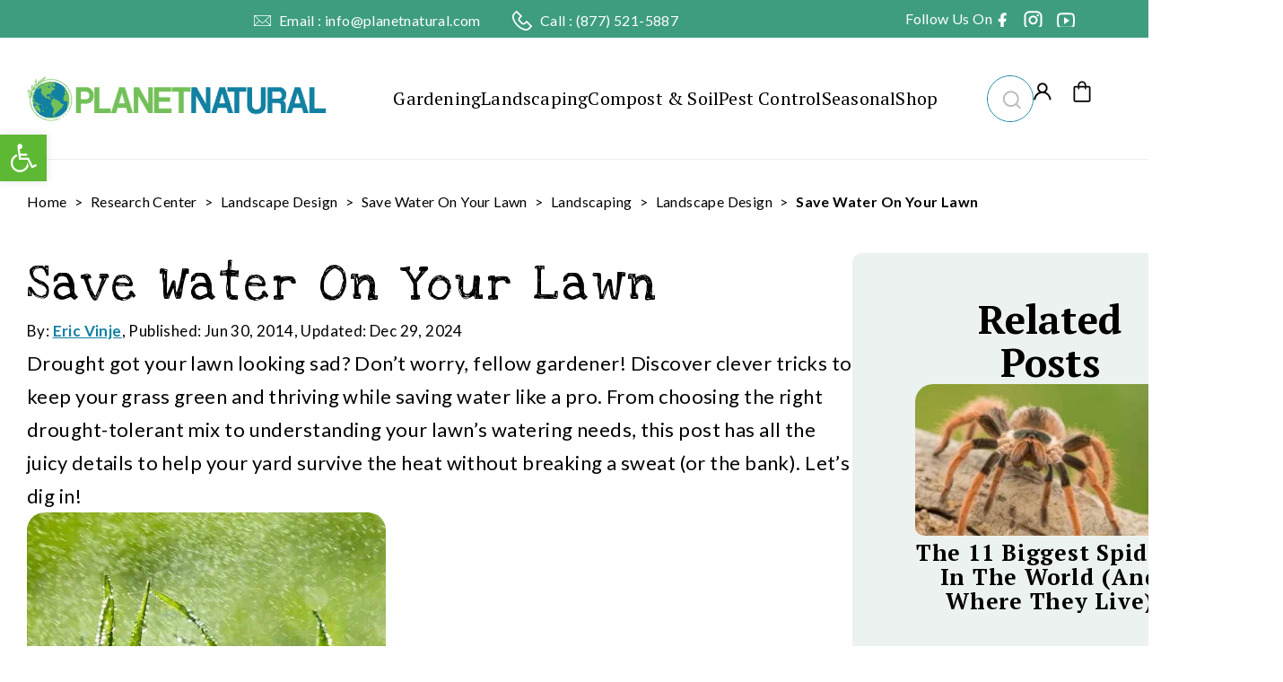

--- FILE ---
content_type: text/html; charset=UTF-8
request_url: https://www.planetnatural.com/save-water-lawn/
body_size: 155655
content:
<!doctype html>
<html lang="en-US">
<head>
	<meta charset="UTF-8">
<script>
var gform;gform||(document.addEventListener("gform_main_scripts_loaded",function(){gform.scriptsLoaded=!0}),document.addEventListener("gform/theme/scripts_loaded",function(){gform.themeScriptsLoaded=!0}),window.addEventListener("DOMContentLoaded",function(){gform.domLoaded=!0}),gform={domLoaded:!1,scriptsLoaded:!1,themeScriptsLoaded:!1,isFormEditor:()=>"function"==typeof InitializeEditor,callIfLoaded:function(o){return!(!gform.domLoaded||!gform.scriptsLoaded||!gform.themeScriptsLoaded&&!gform.isFormEditor()||(gform.isFormEditor()&&console.warn("The use of gform.initializeOnLoaded() is deprecated in the form editor context and will be removed in Gravity Forms 3.1."),o(),0))},initializeOnLoaded:function(o){gform.callIfLoaded(o)||(document.addEventListener("gform_main_scripts_loaded",()=>{gform.scriptsLoaded=!0,gform.callIfLoaded(o)}),document.addEventListener("gform/theme/scripts_loaded",()=>{gform.themeScriptsLoaded=!0,gform.callIfLoaded(o)}),window.addEventListener("DOMContentLoaded",()=>{gform.domLoaded=!0,gform.callIfLoaded(o)}))},hooks:{action:{},filter:{}},addAction:function(o,r,e,t){gform.addHook("action",o,r,e,t)},addFilter:function(o,r,e,t){gform.addHook("filter",o,r,e,t)},doAction:function(o){gform.doHook("action",o,arguments)},applyFilters:function(o){return gform.doHook("filter",o,arguments)},removeAction:function(o,r){gform.removeHook("action",o,r)},removeFilter:function(o,r,e){gform.removeHook("filter",o,r,e)},addHook:function(o,r,e,t,n){null==gform.hooks[o][r]&&(gform.hooks[o][r]=[]);var d=gform.hooks[o][r];null==n&&(n=r+"_"+d.length),gform.hooks[o][r].push({tag:n,callable:e,priority:t=null==t?10:t})},doHook:function(r,o,e){var t;if(e=Array.prototype.slice.call(e,1),null!=gform.hooks[r][o]&&((o=gform.hooks[r][o]).sort(function(o,r){return o.priority-r.priority}),o.forEach(function(o){"function"!=typeof(t=o.callable)&&(t=window[t]),"action"==r?t.apply(null,e):e[0]=t.apply(null,e)})),"filter"==r)return e[0]},removeHook:function(o,r,t,n){var e;null!=gform.hooks[o][r]&&(e=(e=gform.hooks[o][r]).filter(function(o,r,e){return!!(null!=n&&n!=o.tag||null!=t&&t!=o.priority)}),gform.hooks[o][r]=e)}});
</script>

	<meta name="viewport" content="width=device-width, initial-scale=1">
	<link rel="profile" href="https://gmpg.org/xfn/11">
	<script data-no-optimize="1" data-cfasync="false">!function(){"use strict";function e(e){const t=e.match(/((?=([a-z0-9._!#$%+^&*()[\]<>-]+))\2@[a-z0-9._-]+\.[a-z0-9._-]+)/gi);return t?t[0]:""}function t(t){return e(a(t.toLowerCase()))}function a(e){return e.replace(/\s/g,"")}async function n(e){const t={sha256Hash:"",sha1Hash:""};if(!("msCrypto"in window)&&"https:"===location.protocol&&"crypto"in window&&"TextEncoder"in window){const a=(new TextEncoder).encode(e),[n,c]=await Promise.all([s("SHA-256",a),s("SHA-1",a)]);t.sha256Hash=n,t.sha1Hash=c}return t}async function s(e,t){const a=await crypto.subtle.digest(e,t);return Array.from(new Uint8Array(a)).map(e=>("00"+e.toString(16)).slice(-2)).join("")}function c(e){let t=!0;return Object.keys(e).forEach(a=>{0===e[a].length&&(t=!1)}),t}function i(e,t,a){e.splice(t,1);const n="?"+e.join("&")+a.hash;history.replaceState(null,"",n)}var o={checkEmail:e,validateEmail:t,trimInput:a,hashEmail:n,hasHashes:c,removeEmailAndReplaceHistory:i,detectEmails:async function(){const e=new URL(window.location.href),a=Array.from(e.searchParams.entries()).map(e=>`${e[0]}=${e[1]}`);let s,o;const r=["adt_eih","sh_kit"];if(a.forEach((e,t)=>{const a=decodeURIComponent(e),[n,c]=a.split("=");if("adt_ei"===n&&(s={value:c,index:t,emsrc:"url"}),r.includes(n)){o={value:c,index:t,emsrc:"sh_kit"===n?"urlhck":"urlh"}}}),s)t(s.value)&&n(s.value).then(e=>{if(c(e)){const t={value:e,created:Date.now()};localStorage.setItem("adt_ei",JSON.stringify(t)),localStorage.setItem("adt_emsrc",s.emsrc)}});else if(o){const e={value:{sha256Hash:o.value,sha1Hash:""},created:Date.now()};localStorage.setItem("adt_ei",JSON.stringify(e)),localStorage.setItem("adt_emsrc",o.emsrc)}s&&i(a,s.index,e),o&&i(a,o.index,e)},cb:"adthrive"};const{detectEmails:r,cb:l}=o;r()}();
</script><meta name='robots' content='index, follow, max-image-preview:large, max-snippet:-1, max-video-preview:-1' />
	<style>img:is([sizes="auto" i], [sizes^="auto," i]) { contain-intrinsic-size: 3000px 1500px }</style>
	<style data-no-optimize="1" data-cfasync="false">
	.adthrive-ad {
		margin-top: 10px;
		margin-bottom: 10px;
		text-align: center;
		overflow-x: visible;
		clear: both;
		line-height: 0;
	}
	.adthrive-player-position.adthrive-collapse-float.adthrive-collapse-right {
right: 15px !important;
}

.adthrive-player-container {
  clear: both;
}

div[id^=cls-video-container] {
clear: both;
margin: 55px auto;
}

/* for posts with floating TOC ZD 257865 */
body.single:not(.elementor-default) div[id^=cls-video-container],
body.single:not(.elementor-default) .adthrive-content {
display: flex;
clear: none!important;
}

body.adthrive-device-phone:not(.elementor-default) {
    overflow: clip;
}

/* White Background For Mobile Sticky Video Player */
.adthrive-collapse-mobile-background {
background-color: #fff!important;
}
.adthrive-top-collapse-close > svg > * {
stroke: black;
font-family: sans-serif;
}
.adthrive-top-collapse-wrapper-video-title,
.adthrive-top-collapse-wrapper-bar a a.adthrive-learn-more-link {
color: black!important;
}
/* END White Background For Mobile Sticky Video Player */


body.parent-pageid-787.elementor-default .adthrive-content {
  grid-column: 1 / -1;
}

/* for final sticky SB */
body.elementor-default .adthrive-sidebar.adthrive-stuck {
margin-top: 150px;
}
/* for ESSAs */
body.elementor-default .adthrive-sticky-sidebar > div {
top: 150px!important;
}

body.adthrive-device-desktop.elementor-default .adthrive-content > div {
top: 177px!important;
}

body.adthrive-device-tablet.elementor-default .adthrive-content > div {
top: 70px!important;
}

body.adthrive-device-phone.elementor-default {
    overflow-x: clip;
}

.adthrive-sidebar > div > iframe {
border-radius: 0 !important;
}

.adthrive-sidebar-1 {
margin-bottom: 40px;
}

.adthrive-us-cmp-modal-decline {
background-color: #010044!important;
color: #000!important;
}

.adthrive-us-cmp-modal-decline:hover {
background-color: #010044!important
}</style>
<script data-no-optimize="1" data-cfasync="false">
	window.adthriveCLS = {
		enabledLocations: ['Content', 'Recipe'],
		injectedSlots: [],
		injectedFromPlugin: true,
		branch: 'f2d1119',bucket: 'prod',			};
	window.adthriveCLS.siteAds = {"betaTester":false,"targeting":[{"value":"5d9bb6ec963c1233c88539e2","key":"siteId"},{"value":"66bf6bb57413487818a9239a","key":"organizationId"},{"value":"Planet Natural","key":"siteName"},{"value":"AdThrive Edge","key":"service"},{"value":"on","key":"bidding"},{"value":["Gardening","Green Living"],"key":"verticals"}],"siteUrl":"https://www.planetnatural.com","siteId":"5d9bb6ec963c1233c88539e2","siteName":"Planet Natural","breakpoints":{"tablet":768,"desktop":1024},"cloudflare":null,"adUnits":[{"sequence":null,"thirdPartyAdUnitName":null,"targeting":[{"value":["Content"],"key":"location"}],"devices":["desktop"],"name":"Content","sticky":false,"location":"Content","dynamic":{"pageSelector":"body.single:not(.single-product):not(.tax-product_cat):not(.admin-bar), body.page:not(.single-product):not(.tax-product_cat):not(.page-id-7):not(.page-id-8):not(.page-template-page_subpages.page-parent):not(.admin-bar)","spacing":1,"max":5,"lazyMax":94,"enable":true,"lazy":true,"elementSelector":".rc-post-entry > *:not(h2):not(h3):not(.rc-post-sidebar):not(.rc-post-thumbnail):not(.right), .post-entry > *:not(h2):not(h3):not(.post-best-product):not(.right)","skip":3,"classNames":[],"position":"afterend","every":1,"enabled":true},"stickyOverlapSelector":"","adSizes":[[1,1],[1,2],[250,250],[300,50],[300,250],[300,300],[320,50],[320,100],[336,280],[468,60],[552,334],[728,90],[728,250],[970,90],[970,250]],"priority":199,"autosize":true},{"sequence":null,"thirdPartyAdUnitName":null,"targeting":[{"value":["Content"],"key":"location"}],"devices":["tablet","phone"],"name":"Content","sticky":false,"location":"Content","dynamic":{"pageSelector":"body.single:not(.single-product):not(.tax-product_cat):not(.admin-bar), body.page:not(.single-product):not(.tax-product_cat):not(.page-id-7):not(.page-id-8):not(.page-template-page_subpages.page-parent):not(.admin-bar)","spacing":1,"max":5,"lazyMax":94,"enable":true,"lazy":true,"elementSelector":".rc-post-entry > *:not(h2):not(h3):not(.rc-post-sidebar), .post-entry > *:not(h2):not(h3)","skip":3,"classNames":[],"position":"afterend","every":1,"enabled":true},"stickyOverlapSelector":"","adSizes":[[1,1],[1,2],[250,250],[300,50],[300,250],[300,300],[320,50],[320,100],[336,280],[468,60],[552,334],[728,90],[728,250],[970,90],[970,250]],"priority":199,"autosize":true},{"sequence":null,"thirdPartyAdUnitName":null,"targeting":[{"value":["Below Post"],"key":"location"}],"devices":["desktop","tablet","phone"],"name":"Below_Post","sticky":false,"location":"Below Post","dynamic":{"pageSelector":"body.single:not(.single-product):not(.tax-product_cat):not(.admin-bar)","spacing":0.8,"max":0,"lazyMax":1,"enable":true,"lazy":true,"elementSelector":".rc-share","skip":0,"classNames":[],"position":"afterend","every":1,"enabled":true},"stickyOverlapSelector":"","adSizes":[[1,1],[250,250],[300,250],[320,50],[320,100],[336,280],[468,60],[728,90],[728,250],[970,250]],"priority":99,"autosize":true},{"sequence":null,"thirdPartyAdUnitName":null,"targeting":[{"value":["Footer"],"key":"location"},{"value":true,"key":"sticky"}],"devices":["desktop","tablet","phone"],"name":"Footer","sticky":true,"location":"Footer","dynamic":{"pageSelector":"","spacing":0,"max":1,"lazyMax":null,"enable":true,"lazy":false,"elementSelector":"body:not(.page-id-7):not(.page-id-8):not(.single-product):not(.tax-product_cat):not(.admin-bar)","skip":0,"classNames":[],"position":"beforeend","every":1,"enabled":true},"stickyOverlapSelector":"","adSizes":[[1,1],[300,50],[320,50],[320,100],[468,60],[728,90],[970,90]],"priority":-1,"autosize":true},{"sequence":null,"thirdPartyAdUnitName":null,"targeting":[{"value":["Content"],"key":"location"}],"devices":["desktop","tablet"],"name":"Content","sticky":false,"location":"Content","dynamic":{"pageSelector":"body.page-template-page_subpages.page-parent:not(.single-product):not(.tax-product_cat):not(.page-id-7):not(.page-id-8):not(.admin-bar)","spacing":0,"max":2,"lazyMax":null,"enable":true,"lazy":false,"elementSelector":".sub-pages > *","skip":3,"classNames":[],"position":"afterend","every":8,"enabled":true},"stickyOverlapSelector":"","adSizes":[[1,1],[1,2],[250,250],[300,50],[300,250],[300,300],[320,50],[320,100],[336,280],[468,60],[552,334],[728,90],[728,250],[970,90],[970,250]],"priority":199,"autosize":true},{"sequence":null,"thirdPartyAdUnitName":null,"targeting":[{"value":["Content"],"key":"location"}],"devices":["phone"],"name":"Content","sticky":false,"location":"Content","dynamic":{"pageSelector":"body.page-template-page_subpages.page-parent:not(.single-product):not(.tax-product_cat):not(.page-id-7):not(.page-id-8):not(.admin-bar)","spacing":1,"max":8,"lazyMax":null,"enable":true,"lazy":false,"elementSelector":".sub-pages > *","skip":1,"classNames":[],"position":"afterend","every":0,"enabled":true},"stickyOverlapSelector":"","adSizes":[[1,1],[1,2],[250,250],[300,50],[300,250],[300,300],[320,50],[320,100],[336,280],[468,60],[552,334],[728,90],[728,250],[970,90],[970,250]],"priority":199,"autosize":true},{"sequence":1,"thirdPartyAdUnitName":null,"targeting":[{"value":["Sidebar"],"key":"location"}],"devices":["desktop"],"name":"Sidebar_1","sticky":false,"location":"Sidebar","dynamic":{"pageSelector":"body.elementor-default:not(.single-product):not(.tax-product_cat):not(.page-id-7):not(.page-id-8):not(.admin-bar)","spacing":0,"max":1,"lazyMax":null,"enable":true,"lazy":false,"elementSelector":".right-sidebar, .left-sidebar","skip":0,"classNames":[],"position":"afterbegin","every":1,"enabled":true},"stickyOverlapSelector":"","adSizes":[[250,250],[300,250],[120,240]],"priority":299,"autosize":true},{"sequence":9,"thirdPartyAdUnitName":null,"targeting":[{"value":["Sidebar"],"key":"location"},{"value":true,"key":"sticky"}],"devices":["desktop"],"name":"Sidebar_9","sticky":true,"location":"Sidebar","dynamic":{"pageSelector":"body.elementor-default:not(.single-product):not(.tax-product_cat):not(.page-id-7):not(.page-id-8):not(.admin-bar)","spacing":0,"max":1,"lazyMax":null,"enable":true,"lazy":false,"elementSelector":".right-sidebar, .left-sidebar","skip":0,"classNames":[],"position":"beforeend","every":1,"enabled":true},"stickyOverlapSelector":".research-footer","adSizes":[[160,600],[120,240]],"priority":291,"autosize":true},{"sequence":null,"thirdPartyAdUnitName":null,"targeting":[{"value":["Content"],"key":"location"}],"devices":["desktop"],"name":"Content","sticky":false,"location":"Content","dynamic":{"pageSelector":"body.single.elementor-default:not(.single-product):not(.tax-product_cat):not(.admin-bar), body.page.elementor-default:not(.single-product):not(.tax-product_cat):not(.page-id-7):not(.page-id-8):not(.page-template-page_subpages.page-parent):not(.admin-bar)","spacing":1,"max":5,"lazyMax":94,"enable":true,"lazy":true,"elementSelector":".elementor-widget-theme-post-content > .elementor-widget-container > *:not(h2):not(h3):not(.rc-post-sidebar):not(.rc-post-thumbnail):not(.right), .post-entry > *:not(h2):not(h3):not(.rc-post-sidebar):not(.rc-post-thumbnail):not(.right)","skip":3,"classNames":[],"position":"afterend","every":1,"enabled":true},"stickyOverlapSelector":"","adSizes":[[1,1],[1,2],[250,250],[300,50],[300,250],[300,300],[320,50],[320,100],[336,280],[468,60],[552,334],[728,90],[728,250],[970,90],[970,250]],"priority":199,"autosize":true},{"sequence":null,"thirdPartyAdUnitName":null,"targeting":[{"value":["Content"],"key":"location"}],"devices":["tablet","phone"],"name":"Content","sticky":false,"location":"Content","dynamic":{"pageSelector":"body.single.elementor-default:not(.single-product):not(.tax-product_cat):not(.admin-bar), body.page.elementor-default:not(.single-product):not(.tax-product_cat):not(.page-id-7):not(.page-id-8):not(.page-template-page_subpages.page-parent):not(.admin-bar)","spacing":1,"max":5,"lazyMax":94,"enable":true,"lazy":true,"elementSelector":".elementor-widget-theme-post-content > .elementor-widget-container > *:not(h2):not(h3):not(.rc-post-sidebar):not(.rc-post-thumbnail):not(.right), .post-entry > *:not(h2):not(h3):not(.rc-post-sidebar):not(.rc-post-thumbnail):not(.right)","skip":3,"classNames":[],"position":"afterend","every":1,"enabled":true},"stickyOverlapSelector":"","adSizes":[[1,1],[1,2],[250,250],[300,50],[300,250],[300,300],[320,50],[320,100],[336,280],[468,60],[552,334],[728,90],[728,250],[970,90],[970,250]],"priority":199,"autosize":true},{"sequence":null,"thirdPartyAdUnitName":null,"targeting":[{"value":["Content"],"key":"location"}],"devices":["desktop"],"name":"Content","sticky":false,"location":"Content","dynamic":{"pageSelector":"body.parent-pageid-787.elementor-default:not(.single-product):not(.tax-product_cat):not(.page-id-7):not(.page-id-8):not(.admin-bar)","spacing":0,"max":2,"lazyMax":null,"enable":true,"lazy":false,"elementSelector":"#child-pages-container > *","skip":2,"classNames":[],"position":"afterend","every":8,"enabled":true},"stickyOverlapSelector":"","adSizes":[[1,1],[1,2],[250,250],[300,50],[300,250],[300,300],[320,50],[320,100],[336,280],[468,60],[552,334],[728,90],[728,250],[970,90],[970,250]],"priority":199,"autosize":true},{"sequence":null,"thirdPartyAdUnitName":null,"targeting":[{"value":["Content"],"key":"location"}],"devices":["tablet"],"name":"Content","sticky":false,"location":"Content","dynamic":{"pageSelector":"body.parent-pageid-787.elementor-default:not(.single-product):not(.tax-product_cat):not(.page-id-7):not(.page-id-8):not(.admin-bar)","spacing":0,"max":2,"lazyMax":null,"enable":true,"lazy":false,"elementSelector":"#child-pages-container > *","skip":1,"classNames":[],"position":"afterend","every":8,"enabled":true},"stickyOverlapSelector":"","adSizes":[[1,1],[1,2],[250,250],[300,50],[300,250],[300,300],[320,50],[320,100],[336,280],[468,60],[552,334],[728,90],[728,250],[970,90],[970,250]],"priority":199,"autosize":true},{"sequence":null,"thirdPartyAdUnitName":null,"targeting":[{"value":["Content"],"key":"location"}],"devices":["phone"],"name":"Content","sticky":false,"location":"Content","dynamic":{"pageSelector":"body.parent-pageid-787.elementor-default:not(.single-product):not(.tax-product_cat):not(.page-id-7):not(.page-id-8):not(.admin-bar)","spacing":1,"max":8,"lazyMax":null,"enable":true,"lazy":false,"elementSelector":"#child-pages-container > *","skip":1,"classNames":[],"position":"afterend","every":0,"enabled":true},"stickyOverlapSelector":"","adSizes":[[1,1],[1,2],[250,250],[300,50],[300,250],[300,300],[320,50],[320,100],[336,280],[468,60],[552,334],[728,90],[728,250],[970,90],[970,250]],"priority":199,"autosize":true},{"sequence":null,"thirdPartyAdUnitName":null,"targeting":[{"value":["Below Post"],"key":"location"}],"devices":["desktop","tablet","phone"],"name":"Below_Post","sticky":false,"location":"Below Post","dynamic":{"pageSelector":"body.single.elementor-default:not(.single-product):not(.tax-product_cat):not(.admin-bar)","spacing":0.8,"max":0,"lazyMax":1,"enable":true,"lazy":true,"elementSelector":".author-box","skip":0,"classNames":[],"position":"afterend","every":1,"enabled":true},"stickyOverlapSelector":"","adSizes":[[1,1],[250,250],[300,250],[320,50],[320,100],[336,280],[468,60],[728,90],[728,250],[970,250]],"priority":99,"autosize":true}],"adDensityLayout":{"mobile":{"adDensity":0.24,"onePerViewport":false},"pageOverrides":[{"mobile":{"adDensity":0.26,"onePerViewport":false},"note":null,"pageSelector":"body.page-template-page_subpages","desktop":{"adDensity":0.3,"onePerViewport":false}}],"desktop":{"adDensity":0.24,"onePerViewport":false}},"adDensityEnabled":true,"siteExperiments":[],"adTypes":{"sponsorTileDesktop":true,"interscrollerDesktop":true,"nativeBelowPostDesktop":true,"miniscroller":true,"largeFormatsMobile":true,"nativeMobileContent":true,"inRecipeRecommendationMobile":true,"nativeMobileRecipe":true,"sponsorTileMobile":true,"expandableCatalogAdsMobile":false,"frameAdsMobile":true,"outstreamMobile":true,"nativeHeaderMobile":true,"frameAdsDesktop":true,"inRecipeRecommendationDesktop":true,"expandableFooterDesktop":true,"nativeDesktopContent":true,"outstreamDesktop":true,"animatedFooter":true,"skylineHeader":false,"expandableFooter":true,"nativeDesktopSidebar":true,"videoFootersMobile":true,"videoFootersDesktop":true,"interscroller":true,"nativeDesktopRecipe":true,"nativeHeaderDesktop":true,"nativeBelowPostMobile":true,"expandableCatalogAdsDesktop":false,"largeFormatsDesktop":true},"adOptions":{"theTradeDesk":true,"undertone":true,"sidebarConfig":{"dynamicStickySidebar":{"minHeight":2400,"enabled":true,"blockedSelectors":[]}},"footerCloseButton":true,"teads":true,"seedtag":true,"pmp":true,"thirtyThreeAcross":true,"sharethrough":true,"optimizeVideoPlayersForEarnings":true,"removeVideoTitleWrapper":true,"pubMatic":true,"contentTermsFooterEnabled":true,"chicory":false,"infiniteScroll":false,"longerVideoAdPod":true,"yahoossp":true,"spa":false,"stickyContainerConfig":{"recipeDesktop":{"minHeight":null,"enabled":false},"blockedSelectors":[],"stickyHeaderSelectors":["body.adthrive-device-phone.elementor-default .elementor-element-6a740a54"],"content":{"minHeight":250,"enabled":true},"recipeMobile":{"minHeight":null,"enabled":false}},"gatedPrint":{"siteEmailServiceProviderId":null,"defaultOptIn":false,"enabled":false,"newsletterPromptEnabled":false},"yieldmo":true,"footerSelector":"","consentMode":{"enabled":false,"customVendorList":""},"amazonUAM":true,"gamMCMEnabled":true,"gamMCMChildNetworkCode":"23179041111","rubicon":true,"conversant":true,"openx":true,"customCreativeEnabled":true,"secColor":"#000000","unruly":true,"mediaGrid":true,"bRealTime":true,"adInViewTime":null,"gumgum":true,"comscoreFooter":true,"desktopInterstitial":false,"stickySidebarConfig":{"dynamicStickySidebar":{"minHeight":1200,"enabled":false,"blockedSelectors":[]}},"contentAdXExpansionDesktop":true,"amx":true,"footerCloseButtonDesktop":true,"ozone":true,"isAutoOptimized":false,"comscoreTAL":true,"targetaff":false,"bgColor":"#FFFFFF","advancePlaylistOptions":{"playlistPlayer":{"enabled":true},"relatedPlayer":{"enabled":true,"applyToFirst":true}},"kargo":true,"liveRampATS":true,"footerCloseButtonMobile":true,"interstitialBlockedPageSelectors":"body.single-product, body.tax-product_cat, body.admin-bar","prioritizeShorterVideoAds":true,"allowSmallerAdSizes":true,"comscore":"Lifestyle","blis":true,"wakeLock":{"desktopEnabled":true,"mobileValue":15,"mobileEnabled":true,"desktopValue":30},"mobileInterstitial":false,"tripleLift":true,"sensitiveCategories":["alc","ast","cbd","conl","cosm","dat","drg","gamc","gamv","pol","rel","sst","ssr","srh","ske","tob","wtl"],"liveRamp":true,"adthriveEmailIdentity":true,"criteo":true,"nativo":true,"infiniteScrollOptions":{"selector":"","heightThreshold":0},"siteAttributes":{"mobileHeaderSelectors":[],"desktopHeaderSelectors":[]},"dynamicContentSlotLazyLoading":true,"clsOptimizedAds":true,"ogury":true,"verticals":["Gardening","Green Living"],"inImage":false,"stackadapt":true,"usCMP":{"enabled":true,"regions":["CA"]},"contentAdXExpansionMobile":true,"advancePlaylist":true,"medianet":true,"delayLoading":true,"inImageZone":null,"appNexus":true,"rise":true,"liveRampId":"","infiniteScrollRefresh":false,"indexExchange":true},"siteAdsProfiles":[],"thirdPartySiteConfig":{"partners":{"discounts":[]}},"videoPlayers":{"contextual":{"autoplayCollapsibleEnabled":true,"overrideEmbedLocation":false,"defaultPlayerType":"collapse"},"videoEmbed":"wordpress","footerSelector":"#footer","contentSpecificPlaylists":[],"players":[{"devices":["desktop","mobile"],"formattedType":"Stationary Related","description":"","id":4063395,"title":"Stationary related player - desktop and mobile","type":"stationaryRelated","enabled":true,"playerId":"lumQU0M1"},{"playlistId":"","pageSelector":"body:not(.admin-bar)","devices":["desktop"],"description":"","skip":2,"title":"Sticky related player - desktop","type":"stickyRelated","enabled":true,"formattedType":"Sticky Related","elementSelector":".rc-post-entry > *:not(h2):not(h3):not(.rc-post-sidebar):not(.rc-post-thumbnail):not(.right), .post-entry > *:not(h2):not(h3):not(.post-best-product):not(.right), .elementor-widget-theme-post-content > .elementor-widget-container > *:not(h2):not(h3):not(.rc-post-sidebar):not(.rc-post-thumbnail):not(.right), .post-entry > *:not(h2):not(h3):not(.rc-post-sidebar):not(.rc-post-thumbnail):not(.right)","id":4063396,"position":"afterend","saveVideoCloseState":false,"shuffle":false,"mobileHeaderSelector":null,"playerId":"lumQU0M1"},{"playlistId":"VJuOz5AV","pageSelector":"body.single:not(.single-product):not(.tax-product_cat):not(.admin-bar), body.page:not(.single-product):not(.tax-product_cat):not(.admin-bar)","devices":["desktop"],"description":"","skip":2,"title":"MY LATEST VIDEOS","type":"stickyPlaylist","enabled":true,"footerSelector":"#footer","formattedType":"Sticky Playlist","elementSelector":".rc-post-entry > *:not(h2):not(h3):not(.rc-post-sidebar):not(.rc-post-thumbnail):not(.right):not(.scriptlesssocialsharing):not(.disclaimer-buttons):not(style), .post-entry > *:not(h2):not(h3):not(.post-best-product):not(.right), body.page-template-page_subpages.page-parent .n2016-post-header > *, .elementor-widget-theme-post-content > .elementor-widget-container > *:not(h2):not(h3):not(.rc-post-sidebar):not(.rc-post-thumbnail):not(.right), body.parent-pageid-787.elementor-default .post-content > div > *:not(.post-title), .post-entry > *:not(h2):not(h3):not(.rc-post-sidebar):not(.rc-post-thumbnail):not(.right)","id":4063398,"position":"afterend","saveVideoCloseState":false,"shuffle":true,"mobileHeaderSelector":null,"playerId":"iTuP9ux9"},{"playlistId":"","pageSelector":"body:not(.admin-bar)","devices":["mobile"],"mobileLocation":"top-center","description":"","skip":2,"title":"Sticky related player - mobile","type":"stickyRelated","enabled":true,"formattedType":"Sticky Related","elementSelector":".rc-post-entry > *:not(h2):not(h3):not(.rc-post-sidebar), .post-entry > *:not(h2):not(h3), .elementor-widget-theme-post-content > .elementor-widget-container > *:not(h2):not(h3):not(.rc-post-sidebar):not(.rc-post-thumbnail):not(.right), .post-entry > *:not(h2):not(h3):not(.rc-post-sidebar):not(.rc-post-thumbnail):not(.right), .post-entry > *:not(h2):not(h3):not(.rc-post-sidebar):not(.rc-post-thumbnail):not(.right)","id":4063397,"position":"afterend","saveVideoCloseState":false,"shuffle":false,"mobileHeaderSelector":null,"playerId":"lumQU0M1"},{"playlistId":"VJuOz5AV","pageSelector":"body.single:not(.single-product):not(.tax-product_cat):not(.admin-bar), body.page:not(.single-product):not(.tax-product_cat):not(.admin-bar)","devices":["mobile"],"mobileLocation":"top-center","description":"","skip":2,"title":"MY LATEST VIDEOS","type":"stickyPlaylist","enabled":true,"footerSelector":"#footer","formattedType":"Sticky Playlist","elementSelector":".rc-post-entry > *:not(h2):not(h3):not(.rc-post-sidebar):not(.rc-post-thumbnail):not(.right):not(.scriptlesssocialsharing):not(.disclaimer-buttons):not(style), .post-entry > *:not(h2):not(h3):not(.post-best-product):not(.right), body.page-template-page_subpages.page-parent .n2016-post-header > *, .elementor-widget-theme-post-content > .elementor-widget-container > *:not(h2):not(h3):not(.rc-post-sidebar):not(.rc-post-thumbnail):not(.right), body.parent-pageid-787.elementor-default .post-content > div > *:not(.post-title), .post-entry > *:not(h2):not(h3):not(.rc-post-sidebar):not(.rc-post-thumbnail):not(.right)","id":4063399,"position":"afterend","saveVideoCloseState":false,"shuffle":true,"mobileHeaderSelector":null,"playerId":"iTuP9ux9"}],"partners":{"theTradeDesk":true,"unruly":true,"mediaGrid":true,"undertone":true,"gumgum":true,"seedtag":true,"amx":true,"ozone":true,"pmp":true,"kargo":true,"stickyOutstream":{"desktop":{"enabled":true},"blockedPageSelectors":"body.single-product, body.tax-product_cat, body.admin-bar","mobileLocation":"bottom-left","allowOnHomepage":true,"mobile":{"enabled":true},"saveVideoCloseState":false,"mobileHeaderSelector":null,"allowForPageWithStickyPlayer":{"enabled":true}},"sharethrough":true,"blis":true,"tripleLift":true,"pubMatic":true,"criteo":true,"yahoossp":true,"nativo":true,"stackadapt":true,"yieldmo":true,"amazonUAM":true,"medianet":true,"rubicon":true,"appNexus":true,"rise":true,"openx":true,"indexExchange":true}}};</script>

<script data-no-optimize="1" data-cfasync="false">
(function(w, d) {
	w.adthrive = w.adthrive || {};
	w.adthrive.cmd = w.adthrive.cmd || [];
	w.adthrive.plugin = 'adthrive-ads-3.6.3';
	w.adthrive.host = 'ads.adthrive.com';
	w.adthrive.integration = 'plugin';

	var commitParam = (w.adthriveCLS && w.adthriveCLS.bucket !== 'prod' && w.adthriveCLS.branch) ? '&commit=' + w.adthriveCLS.branch : '';

	var s = d.createElement('script');
	s.async = true;
	s.referrerpolicy='no-referrer-when-downgrade';
	s.src = 'https://' + w.adthrive.host + '/sites/5d9bb6ec963c1233c88539e2/ads.min.js?referrer=' + w.encodeURIComponent(w.location.href) + commitParam + '&cb=' + (Math.floor(Math.random() * 100) + 1) + '';
	var n = d.getElementsByTagName('script')[0];
	n.parentNode.insertBefore(s, n);
})(window, document);
</script>
<link rel="dns-prefetch" href="https://ads.adthrive.com/"><link rel="preconnect" href="https://ads.adthrive.com/"><link rel="preconnect" href="https://ads.adthrive.com/" crossorigin>
	<!-- This site is optimized with the Yoast SEO plugin v24.2 - https://yoast.com/wordpress/plugins/seo/ -->
	<title>Water-Saving Tips for Your Lawn | Planet Natural</title><link rel="preload" href="https://www.planetnatural.com/wp-content/uploads/2024/09/Planet-Natural-Logo-1.png" as="image" imagesrcset="https://www.planetnatural.com/wp-content/uploads/2024/09/Planet-Natural-Logo-1.png 354w, https://www.planetnatural.com/wp-content/uploads/2024/09/Planet-Natural-Logo-1-300x61.png 300w, https://www.planetnatural.com/wp-content/uploads/2024/09/Planet-Natural-Logo-1-224x46.png 224w, https://www.planetnatural.com/wp-content/uploads/2024/09/Planet-Natural-Logo-1-150x31.png 150w" imagesizes="(max-width: 354px) 100vw, 354px" fetchpriority="high" /><link rel="preload" href="https://www.planetnatural.com/wp-content/uploads/2014/06/watering-lawn-11.jpg" as="image" imagesrcset="https://www.planetnatural.com/wp-content/uploads/2014/06/watering-lawn-11.jpg 400w, https://www.planetnatural.com/wp-content/uploads/2014/06/watering-lawn-11-300x206.jpg 300w, https://www.planetnatural.com/wp-content/uploads/2014/06/watering-lawn-11-224x154.jpg 224w, https://www.planetnatural.com/wp-content/uploads/2014/06/watering-lawn-11-150x103.jpg 150w" imagesizes="(max-width: 400px) 100vw, 400px" fetchpriority="high" /><link rel="preload" href="https://www.planetnatural.com/wp-content/uploads/2013/03/grass-wildflower-mix-300x300.jpg" as="image" imagesrcset="https://www.planetnatural.com/wp-content/uploads/2013/03/grass-wildflower-mix-300x300.jpg 300w, https://www.planetnatural.com/wp-content/uploads/2013/03/grass-wildflower-mix-400x400.jpg 400w, https://www.planetnatural.com/wp-content/uploads/2013/03/grass-wildflower-mix-150x150.jpg 150w, https://www.planetnatural.com/wp-content/uploads/2013/03/grass-wildflower-mix-224x224.jpg 224w, https://www.planetnatural.com/wp-content/uploads/2013/03/grass-wildflower-mix-215x215.jpg 215w, https://www.planetnatural.com/wp-content/uploads/2013/03/grass-wildflower-mix-100x100.jpg 100w, https://www.planetnatural.com/wp-content/uploads/2013/03/grass-wildflower-mix-96x96.jpg 96w, https://www.planetnatural.com/wp-content/uploads/2013/03/grass-wildflower-mix.jpg 450w" imagesizes="(max-width: 300px) 100vw, 300px" fetchpriority="high" /><link rel="preload" href="https://www.planetnatural.com/wp-content/cache/perfmatters/www.planetnatural.com/fonts/EJRVQgYoZZY2vCFuvAFWzr-_dSb_.woff2" as="font" type="font/woff2" crossorigin fetchpriority="high"><link rel="preload" href="https://www.planetnatural.com/wp-content/cache/perfmatters/www.planetnatural.com/fonts/R70EjzUBlOqPeouhFDfR80-0FhOqJubN-BeL9XxdkmKicQ.woff2" as="font" type="font/woff2" crossorigin fetchpriority="high"><link rel="preload" href="https://www.planetnatural.com/wp-content/cache/perfmatters/www.planetnatural.com/fonts/S6uyw4BMUTPHjx4wXiWtFCc.woff2" as="font" type="font/woff2" crossorigin fetchpriority="high"><link rel="preload" href="https://www.planetnatural.com/wp-content/cache/perfmatters/www.planetnatural.com/fonts/S6u9w4BMUTPHh6UVSwiPGQ3q5d0.woff2" as="font" type="font/woff2" crossorigin fetchpriority="high"><link rel="preload" href="https://www.planetnatural.com/wp-content/cache/perfmatters/www.planetnatural.com/fonts/EJRSQgYoZZY2vCFuvAnt66qSVyvVp8NA.woff2" as="font" type="font/woff2" crossorigin fetchpriority="high"><link rel="preload" href="https://www.planetnatural.com/wp-content/cache/perfmatters/www.planetnatural.com/fonts/S6u9w4BMUTPHh7USSwiPGQ3q5d0.woff2" as="font" type="font/woff2" crossorigin fetchpriority="high"><link rel="preload" href="https://www.planetnatural.com/wp-content/cache/perfmatters/www.planetnatural.com/fonts/S6u8w4BMUTPHjxsAXC-qNiXg7Q.woff2" as="font" type="font/woff2" crossorigin fetchpriority="high"><style id="perfmatters-used-css">:where(.wp-block-button__link){border-radius:9999px;box-shadow:none;padding:calc(.667em + 2px) calc(1.333em + 2px);text-decoration:none;}:root :where(.wp-block-button .wp-block-button__link.is-style-outline),:root :where(.wp-block-button.is-style-outline>.wp-block-button__link){border:2px solid;padding:.667em 1.333em;}:root :where(.wp-block-button .wp-block-button__link.is-style-outline:not(.has-text-color)),:root :where(.wp-block-button.is-style-outline>.wp-block-button__link:not(.has-text-color)){color:currentColor;}:root :where(.wp-block-button .wp-block-button__link.is-style-outline:not(.has-background)),:root :where(.wp-block-button.is-style-outline>.wp-block-button__link:not(.has-background)){background-color:initial;background-image:none;}:where(.wp-block-columns){margin-bottom:1.75em;}:where(.wp-block-columns.has-background){padding:1.25em 2.375em;}:where(.wp-block-post-comments input[type=submit]){border:none;}:where(.wp-block-cover-image:not(.has-text-color)),:where(.wp-block-cover:not(.has-text-color)){color:#fff;}:where(.wp-block-cover-image.is-light:not(.has-text-color)),:where(.wp-block-cover.is-light:not(.has-text-color)){color:#000;}:root :where(.wp-block-cover h1:not(.has-text-color)),:root :where(.wp-block-cover h2:not(.has-text-color)),:root :where(.wp-block-cover h3:not(.has-text-color)),:root :where(.wp-block-cover h4:not(.has-text-color)),:root :where(.wp-block-cover h5:not(.has-text-color)),:root :where(.wp-block-cover h6:not(.has-text-color)),:root :where(.wp-block-cover p:not(.has-text-color)){color:inherit;}:where(.wp-block-file){margin-bottom:1.5em;}:where(.wp-block-file__button){border-radius:2em;display:inline-block;padding:.5em 1em;}:where(.wp-block-file__button):is(a):active,:where(.wp-block-file__button):is(a):focus,:where(.wp-block-file__button):is(a):hover,:where(.wp-block-file__button):is(a):visited{box-shadow:none;color:#fff;opacity:.85;text-decoration:none;}:where(.wp-block-group.wp-block-group-is-layout-constrained){position:relative;}@keyframes show-content-image{0%{visibility:hidden;}99%{visibility:hidden;}to{visibility:visible;}}@keyframes turn-on-visibility{0%{opacity:0;}to{opacity:1;}}@keyframes turn-off-visibility{0%{opacity:1;visibility:visible;}99%{opacity:0;visibility:visible;}to{opacity:0;visibility:hidden;}}@keyframes lightbox-zoom-in{0%{transform:translate(calc(( -100vw + var(--wp--lightbox-scrollbar-width) ) / 2 + var(--wp--lightbox-initial-left-position)),calc(-50vh + var(--wp--lightbox-initial-top-position))) scale(var(--wp--lightbox-scale));}to{transform:translate(-50%,-50%) scale(1);}}@keyframes lightbox-zoom-out{0%{transform:translate(-50%,-50%) scale(1);visibility:visible;}99%{visibility:visible;}to{transform:translate(calc(( -100vw + var(--wp--lightbox-scrollbar-width) ) / 2 + var(--wp--lightbox-initial-left-position)),calc(-50vh + var(--wp--lightbox-initial-top-position))) scale(var(--wp--lightbox-scale));visibility:hidden;}}:where(.wp-block-latest-comments:not([style*=line-height] .wp-block-latest-comments__comment)){line-height:1.1;}:where(.wp-block-latest-comments:not([style*=line-height] .wp-block-latest-comments__comment-excerpt p)){line-height:1.8;}:root :where(.wp-block-latest-posts.is-grid){padding:0;}:root :where(.wp-block-latest-posts.wp-block-latest-posts__list){padding-left:0;}ol,ul{box-sizing:border-box;}:root :where(.wp-block-list.has-background){padding:1.25em 2.375em;}:where(.wp-block-navigation.has-background .wp-block-navigation-item a:not(.wp-element-button)),:where(.wp-block-navigation.has-background .wp-block-navigation-submenu a:not(.wp-element-button)){padding:.5em 1em;}:where(.wp-block-navigation .wp-block-navigation__submenu-container .wp-block-navigation-item a:not(.wp-element-button)),:where(.wp-block-navigation .wp-block-navigation__submenu-container .wp-block-navigation-submenu a:not(.wp-element-button)),:where(.wp-block-navigation .wp-block-navigation__submenu-container .wp-block-navigation-submenu button.wp-block-navigation-item__content),:where(.wp-block-navigation .wp-block-navigation__submenu-container .wp-block-pages-list__item button.wp-block-navigation-item__content){padding:.5em 1em;}@keyframes overlay-menu__fade-in-animation{0%{opacity:0;transform:translateY(.5em);}to{opacity:1;transform:translateY(0);}}:root :where(p.has-background){padding:1.25em 2.375em;}:where(p.has-text-color:not(.has-link-color)) a{color:inherit;}:where(.wp-block-post-comments-form) input:not([type=submit]),:where(.wp-block-post-comments-form) textarea{border:1px solid #949494;font-family:inherit;font-size:1em;}:where(.wp-block-post-comments-form) input:where(:not([type=submit]):not([type=checkbox])),:where(.wp-block-post-comments-form) textarea{padding:calc(.667em + 2px);}:where(.wp-block-post-excerpt){box-sizing:border-box;margin-bottom:var(--wp--style--block-gap);margin-top:var(--wp--style--block-gap);}:where(.wp-block-preformatted.has-background){padding:1.25em 2.375em;}:where(.wp-block-search__button){border:1px solid #ccc;padding:6px 10px;}:where(.wp-block-search__input){font-family:inherit;font-size:inherit;font-style:inherit;font-weight:inherit;letter-spacing:inherit;line-height:inherit;text-transform:inherit;}:where(.wp-block-search__button-inside .wp-block-search__inside-wrapper){border:1px solid #949494;box-sizing:border-box;padding:4px;}:where(.wp-block-search__button-inside .wp-block-search__inside-wrapper) :where(.wp-block-search__button){padding:4px 8px;}:root :where(.wp-block-separator.is-style-dots){height:auto;line-height:1;text-align:center;}:root :where(.wp-block-separator.is-style-dots):before{color:currentColor;content:"···";font-family:serif;font-size:1.5em;letter-spacing:2em;padding-left:2em;}:root :where(.wp-block-site-logo.is-style-rounded){border-radius:9999px;}:root :where(.wp-block-social-links .wp-social-link a){padding:.25em;}:root :where(.wp-block-social-links.is-style-logos-only .wp-social-link a){padding:0;}:root :where(.wp-block-social-links.is-style-pill-shape .wp-social-link a){padding-left:.66667em;padding-right:.66667em;}:root :where(.wp-block-tag-cloud.is-style-outline){display:flex;flex-wrap:wrap;gap:1ch;}:root :where(.wp-block-tag-cloud.is-style-outline a){border:1px solid;font-size:unset !important;margin-right:0;padding:1ch 2ch;text-decoration:none !important;}:root :where(.wp-block-table-of-contents){box-sizing:border-box;}:where(.wp-block-term-description){box-sizing:border-box;margin-bottom:var(--wp--style--block-gap);margin-top:var(--wp--style--block-gap);}:where(pre.wp-block-verse){font-family:inherit;}:root{--wp--preset--font-size--normal:16px;--wp--preset--font-size--huge:42px;}.screen-reader-text{border:0;clip:rect(1px,1px,1px,1px);clip-path:inset(50%);height:1px;margin:-1px;overflow:hidden;padding:0;position:absolute;width:1px;word-wrap:normal !important;}.screen-reader-text:focus{background-color:#ddd;clip:auto !important;clip-path:none;color:#444;display:block;font-size:1em;height:auto;left:5px;line-height:normal;padding:15px 23px 14px;text-decoration:none;top:5px;width:auto;z-index:100000;}html :where(.has-border-color){border-style:solid;}html :where([style*=border-top-color]){border-top-style:solid;}html :where([style*=border-right-color]){border-right-style:solid;}html :where([style*=border-bottom-color]){border-bottom-style:solid;}html :where([style*=border-left-color]){border-left-style:solid;}html :where([style*=border-width]){border-style:solid;}html :where([style*=border-top-width]){border-top-style:solid;}html :where([style*=border-right-width]){border-right-style:solid;}html :where([style*=border-bottom-width]){border-bottom-style:solid;}html :where([style*=border-left-width]){border-left-style:solid;}html :where(img[class*=wp-image-]){height:auto;max-width:100%;}:where(figure){margin:0 0 1em;}html :where(.is-position-sticky){--wp-admin--admin-bar--position-offset:var(--wp-admin--admin-bar--height,0px);}@media screen and (max-width:600px){html :where(.is-position-sticky){--wp-admin--admin-bar--position-offset:0px;}}.screen-reader-text,.screen-reader-text span,.ui-helper-hidden-accessible{position:absolute;margin:-1px;padding:0;height:1px;width:1px;overflow:hidden;clip:rect(1px,1px,1px,1px);-webkit-clip-path:inset(50%);clip-path:inset(50%);border:0;word-wrap:normal !important;}html{line-height:1.15;-webkit-text-size-adjust:100%;}*,:after,:before{box-sizing:border-box;}body{margin:0;font-family:-apple-system,BlinkMacSystemFont,Segoe UI,Roboto,Helvetica Neue,Arial,Noto Sans,sans-serif,Apple Color Emoji,Segoe UI Emoji,Segoe UI Symbol,Noto Color Emoji;font-size:1rem;font-weight:400;line-height:1.5;color:#333;background-color:#fff;-webkit-font-smoothing:antialiased;-moz-osx-font-smoothing:grayscale;}h1,h2,h3,h4,h5,h6{margin-block-start:.5rem;margin-block-end:1rem;font-family:inherit;font-weight:500;line-height:1.2;color:inherit;}h1{font-size:2.5rem;}h2{font-size:2rem;}h3{font-size:1.75rem;}h4{font-size:1.5rem;}p{margin-block-start:0;margin-block-end:.9rem;}a{background-color:transparent;text-decoration:none;color:#c36;}a:active,a:hover{color:#336;}a:not([href]):not([tabindex]),a:not([href]):not([tabindex]):focus,a:not([href]):not([tabindex]):hover{color:inherit;text-decoration:none;}a:not([href]):not([tabindex]):focus{outline:0;}b,strong{font-weight:bolder;}img{border-style:none;height:auto;max-width:100%;}figcaption{font-size:16px;color:#333;line-height:1.4;font-style:italic;font-weight:400;}[hidden],template{display:none;}@media print{*,:after,:before{background:transparent !important;color:#000 !important;box-shadow:none !important;text-shadow:none !important;}a,a:visited{text-decoration:underline;}a[href]:after{content:" (" attr(href) ")";}a[href^="#"]:after,a[href^="javascript:"]:after{content:"";}img,tr{-moz-column-break-inside:avoid;break-inside:avoid;}h2,h3,p{orphans:3;widows:3;}h2,h3{-moz-column-break-after:avoid;break-after:avoid;}}label{display:inline-block;line-height:1;vertical-align:middle;}button,input,optgroup,select,textarea{font-family:inherit;font-size:1rem;line-height:1.5;margin:0;}input[type=date],input[type=email],input[type=number],input[type=password],input[type=search],input[type=tel],input[type=text],input[type=url],select,textarea{width:100%;border:1px solid #666;border-radius:3px;padding:.5rem 1rem;transition:all .3s;}input[type=date]:focus,input[type=email]:focus,input[type=number]:focus,input[type=password]:focus,input[type=search]:focus,input[type=tel]:focus,input[type=text]:focus,input[type=url]:focus,select:focus,textarea:focus{border-color:#333;}button,input{overflow:visible;}[type=button],[type=reset],[type=submit],button{width:auto;-webkit-appearance:button;}[type=button],[type=submit],button{display:inline-block;font-weight:400;color:#c36;text-align:center;white-space:nowrap;-webkit-user-select:none;-moz-user-select:none;user-select:none;background-color:transparent;border:1px solid #c36;padding:.5rem 1rem;font-size:1rem;border-radius:3px;transition:all .3s;}[type=button]:focus:not(:focus-visible),[type=submit]:focus:not(:focus-visible),button:focus:not(:focus-visible){outline:none;}[type=button]:focus,[type=button]:hover,[type=submit]:focus,[type=submit]:hover,button:focus,button:hover{color:#fff;background-color:#c36;text-decoration:none;}[type=button]:not(:disabled),[type=submit]:not(:disabled),button:not(:disabled){cursor:pointer;}textarea{overflow:auto;resize:vertical;}[type=checkbox],[type=radio]{box-sizing:border-box;padding:0;}[type=number]::-webkit-inner-spin-button,[type=number]::-webkit-outer-spin-button{height:auto;}[type=search]{-webkit-appearance:textfield;outline-offset:-2px;}[type=search]::-webkit-search-decoration{-webkit-appearance:none;}::-webkit-file-upload-button{-webkit-appearance:button;font:inherit;}dd,dl,dt,li,ol,ul{margin-block-start:0;margin-block-end:0;border:0;outline:0;font-size:100%;vertical-align:baseline;background:transparent;}.wp-caption{margin-block-end:1.25rem;max-width:100%;}.wp-caption img{display:block;margin-left:auto;margin-right:auto;}.wp-caption-text{margin:0;}.screen-reader-text{clip:rect(1px,1px,1px,1px);height:1px;overflow:hidden;position:absolute !important;width:1px;word-wrap:normal !important;}.screen-reader-text:focus{background-color:#eee;clip:auto !important;clip-path:none;color:#333;display:block;font-size:1rem;height:auto;left:5px;line-height:normal;padding:12px 24px;text-decoration:none;top:5px;width:auto;z-index:100000;}.elementor-animated-content{--translate:0,0;}.elementor-animated-content:focus .elementor-animated-item--grow,.elementor-animated-content:hover .elementor-animated-item--grow{transform:scale(1.1);}.elementor-animated-content:focus .elementor-animated-item--shrink,.elementor-animated-content:hover .elementor-animated-item--shrink{transform:scale(.85);}.elementor-animated-content:focus .elementor-animated-item--shrink-contained,.elementor-animated-content:hover .elementor-animated-item--shrink-contained{transform:scale(1);}.elementor-animated-content:focus .elementor-animated-item--enter-zoom-in,.elementor-animated-content:focus .elementor-animated-item--enter-zoom-out,.elementor-animated-content:focus .elementor-animated-item--fade-in,.elementor-animated-content:hover .elementor-animated-item--enter-zoom-in,.elementor-animated-content:hover .elementor-animated-item--enter-zoom-out,.elementor-animated-content:hover .elementor-animated-item--fade-in{transform:scale(1);opacity:1;}.elementor-animated-content:focus .elementor-animated-item--exit-zoom-in,.elementor-animated-content:focus .elementor-animated-item--exit-zoom-out,.elementor-animated-content:focus .elementor-animated-item--fade-out,.elementor-animated-content:hover .elementor-animated-item--exit-zoom-in,.elementor-animated-content:hover .elementor-animated-item--exit-zoom-out,.elementor-animated-content:hover .elementor-animated-item--fade-out{opacity:0;}.elementor-animated-content:focus .elementor-animated-item--exit-zoom-out,.elementor-animated-content:hover .elementor-animated-item--exit-zoom-out{transform:scale(.2);}.elementor-animated-content:focus .elementor-animated-item--exit-zoom-in,.elementor-animated-content:hover .elementor-animated-item--exit-zoom-in{transform:scale(2);}.elementor-animated-content:focus .elementor-animated-item--enter-from-bottom,.elementor-animated-content:focus .elementor-animated-item--enter-from-left,.elementor-animated-content:focus .elementor-animated-item--enter-from-right,.elementor-animated-content:focus .elementor-animated-item--enter-from-top,.elementor-animated-content:hover .elementor-animated-item--enter-from-bottom,.elementor-animated-content:hover .elementor-animated-item--enter-from-left,.elementor-animated-content:hover .elementor-animated-item--enter-from-right,.elementor-animated-content:hover .elementor-animated-item--enter-from-top{opacity:1;transform:translateY(0) translateX(0);}.elementor-animated-content:focus .elementor-animated-item--exit-to-right,.elementor-animated-content:hover .elementor-animated-item--exit-to-right{transform:translateX(1000px);}.elementor-animated-content:focus .elementor-animated-item--exit-to-left,.elementor-animated-content:hover .elementor-animated-item--exit-to-left{transform:translateX(-1000px);}.elementor-animated-content:focus .elementor-animated-item--exit-to-top,.elementor-animated-content:hover .elementor-animated-item--exit-to-top{transform:translateY(-600px);}.elementor-animated-content:focus .elementor-animated-item--exit-to-bottom,.elementor-animated-content:hover .elementor-animated-item--exit-to-bottom{transform:translateY(600px);}.elementor-animated-content:focus .elementor-animated-item--exit-to-bottom,.elementor-animated-content:focus .elementor-animated-item--exit-to-left,.elementor-animated-content:focus .elementor-animated-item--exit-to-right,.elementor-animated-content:focus .elementor-animated-item--exit-to-top,.elementor-animated-content:hover .elementor-animated-item--exit-to-bottom,.elementor-animated-content:hover .elementor-animated-item--exit-to-left,.elementor-animated-content:hover .elementor-animated-item--exit-to-right,.elementor-animated-content:hover .elementor-animated-item--exit-to-top{opacity:0;}.elementor-animated-content:focus .elementor-animated-item--move-right,.elementor-animated-content:hover .elementor-animated-item--move-right{transform:translateX(30px);}.elementor-animated-content:focus .elementor-animated-item--move-left,.elementor-animated-content:hover .elementor-animated-item--move-left{transform:translateX(-30px);}.elementor-animated-content:focus .elementor-animated-item--move-up,.elementor-animated-content:hover .elementor-animated-item--move-up{transform:translateY(-30px);}.elementor-animated-content:focus .elementor-animated-item--move-down,.elementor-animated-content:hover .elementor-animated-item--move-down{transform:translateY(30px);}.elementor-animated-content:focus .elementor-animated-item--move-contained-right,.elementor-animated-content:hover .elementor-animated-item--move-contained-right{--translate:8%,0;}.elementor-animated-content:focus .elementor-animated-item--move-contained-left,.elementor-animated-content:hover .elementor-animated-item--move-contained-left{--translate:-8%,0;}.elementor-animated-content:focus .elementor-animated-item--move-contained-top,.elementor-animated-content:hover .elementor-animated-item--move-contained-top{--translate:0,-8%;}.elementor-animated-content:focus .elementor-animated-item--move-contained-bottom,.elementor-animated-content:hover .elementor-animated-item--move-contained-bottom{--translate:0,8%;}.elementor-animated-content [class^=elementor-animated-item]{will-change:transform,opacity;}.elementor-animated-content .elementor-animated-item--shrink-contained{transform:scale(1.17);}.elementor-animated-content .elementor-animated-item--enter-zoom-in{transform:scale(.2);}.elementor-animated-content .elementor-animated-item--enter-zoom-out{transform:scale(2);}.elementor-animated-content .elementor-animated-item--enter-zoom-in,.elementor-animated-content .elementor-animated-item--enter-zoom-out,.elementor-animated-content .elementor-animated-item--fade-in{opacity:0;}.elementor-animated-content .elementor-animated-item--exit-zoom-in,.elementor-animated-content .elementor-animated-item--exit-zoom-out,.elementor-animated-content .elementor-animated-item--fade-out{opacity:1;transform:scale(1);}.elementor-animated-content .elementor-animated-item--enter-from-right{transform:translateX(1000px);}.elementor-animated-content .elementor-animated-item--enter-from-left{transform:translateX(-1000px);}.elementor-animated-content .elementor-animated-item--enter-from-top{transform:translateY(-600px);}.elementor-animated-content .elementor-animated-item--enter-from-bottom{transform:translateY(500px);}.elementor-animated-content .elementor-animated-item--enter-from-bottom,.elementor-animated-content .elementor-animated-item--enter-from-left,.elementor-animated-content .elementor-animated-item--enter-from-right,.elementor-animated-content .elementor-animated-item--enter-from-top{opacity:0;}.elementor-animated-content .elementor-animated-item--exit-to-bottom,.elementor-animated-content .elementor-animated-item--exit-to-left,.elementor-animated-content .elementor-animated-item--exit-to-right,.elementor-animated-content .elementor-animated-item--exit-to-top{opacity:1;transform:translateY(0) translateX(0);}.elementor-animated-content .elementor-animated-item--move-contained-bottom,.elementor-animated-content .elementor-animated-item--move-contained-left,.elementor-animated-content .elementor-animated-item--move-contained-right,.elementor-animated-content .elementor-animated-item--move-contained-top{transform:scale(1.2) translate(var(--translate));}.elementor-location-footer:before,.elementor-location-header:before{content:"";display:table;clear:both;}.elementor-sticky--active{z-index:99;}.e-con.elementor-sticky--active{z-index:var(--z-index,99);}[data-elementor-type=popup] .elementor-section-wrap:not(:empty)+#elementor-add-new-section,[data-elementor-type=popup]:not(.elementor-edit-area){display:none;}.elementor-popup-modal{display:flex;pointer-events:none;background-color:transparent;-webkit-user-select:auto;-moz-user-select:auto;user-select:auto;}.elementor-popup-modal .dialog-buttons-wrapper,.elementor-popup-modal .dialog-header{display:none;}.elementor-popup-modal .dialog-close-button{display:none;top:20px;margin-top:0;right:20px;opacity:1;z-index:9999;pointer-events:all;}.elementor-popup-modal .dialog-close-button svg{fill:#1f2124;height:1em;width:1em;}.elementor-popup-modal .dialog-widget-content{background-color:#fff;width:auto;overflow:visible;max-width:100%;max-height:100%;border-radius:0;box-shadow:none;pointer-events:all;}.elementor-popup-modal .dialog-message{width:640px;max-width:100vw;max-height:100vh;padding:0;overflow:auto;display:flex;}.elementor-popup-modal .elementor{width:100%;}.elementor-motion-effects-element,.elementor-motion-effects-layer{transition-property:transform,opacity;transition-timing-function:cubic-bezier(0,.33,.07,1.03);transition-duration:1s;}.elementor-motion-effects-container{position:absolute;top:0;left:0;width:100%;height:100%;overflow:hidden;transform-origin:var(--e-transform-origin-y) var(--e-transform-origin-x);}.elementor-motion-effects-layer{position:absolute;top:0;left:0;background-repeat:no-repeat;background-size:cover;}.elementor-search-form{display:block;transition:.2s;}.elementor-search-form .e-font-icon-svg-container{width:100%;height:100%;display:flex;align-items:center;justify-content:center;}.elementor-search-form button,.elementor-search-form input[type=search]{margin:0;border:0;padding:0;display:inline-block;vertical-align:middle;white-space:normal;background:none;line-height:1;min-width:0;font-size:15px;-webkit-appearance:none;-moz-appearance:none;}.elementor-search-form button:focus,.elementor-search-form input[type=search]:focus{outline:0;color:inherit;}.elementor-search-form__container{display:flex;transition:.2s;overflow:hidden;border:0 solid transparent;min-height:50px;}.elementor-search-form__container:not(.elementor-search-form--full-screen){background:#f1f2f3;}.elementor-search-form__input{flex-basis:100%;color:#3f444b;transition:color .2s;}.elementor-search-form__input::-moz-placeholder{color:inherit;font-family:inherit;opacity:.6;}.elementor-search-form__input::placeholder{color:inherit;font-family:inherit;opacity:.6;}.elementor-search-form--skin-full_screen .elementor-search-form input[type=search].elementor-search-form__input{font-size:50px;text-align:center;border:solid #fff;border-width:0 0 1px;line-height:1.5;color:#fff;}.elementor-search-form--skin-full_screen .elementor-search-form__toggle{display:inline-block;cursor:pointer;vertical-align:middle;color:var(--e-search-form-toggle-color,#33373d);font-size:var(--e-search-form-toggle-size,33px);}.elementor-search-form--skin-full_screen .elementor-search-form__toggle .e-font-icon-svg-container,.elementor-search-form--skin-full_screen .elementor-search-form__toggle i{position:relative;display:block;transition:.2s;width:var(--e-search-form-toggle-size,33px);height:var(--e-search-form-toggle-size,33px);background-color:var(--e-search-form-toggle-background-color,rgba(0,0,0,.05));border:var(--e-search-form-toggle-border-width,0) solid var(--e-search-form-toggle-color,#33373d);border-radius:var(--e-search-form-toggle-border-radius,3px);}.elementor-search-form--skin-full_screen .elementor-search-form__toggle .e-font-icon-svg-container:before,.elementor-search-form--skin-full_screen .elementor-search-form__toggle .e-font-icon-svg-container svg,.elementor-search-form--skin-full_screen .elementor-search-form__toggle i:before,.elementor-search-form--skin-full_screen .elementor-search-form__toggle i svg{position:absolute;left:50%;top:50%;transform:translate(-50%,-50%);}.elementor-search-form--skin-full_screen .elementor-search-form__toggle .e-font-icon-svg-container:before,.elementor-search-form--skin-full_screen .elementor-search-form__toggle i:before{font-size:var(--e-search-form-toggle-icon-size,.55em);}.elementor-search-form--skin-full_screen .elementor-search-form__toggle .e-font-icon-svg-container svg,.elementor-search-form--skin-full_screen .elementor-search-form__toggle i svg{fill:var(--e-search-form-toggle-color,#33373d);width:var(--e-search-form-toggle-icon-size,.55em);height:var(--e-search-form-toggle-icon-size,.55em);}.elementor-search-form--skin-full_screen .elementor-search-form__container{transition:.3s;align-items:center;position:fixed;z-index:9998;top:0;left:0;right:0;bottom:0;height:100vh;padding:0 15%;background-color:rgba(0,0,0,.8);}.elementor-search-form--skin-full_screen .elementor-search-form__container:not(.elementor-search-form--full-screen){overflow:hidden;opacity:0;transform:scale(0);}.elementor-search-form--skin-full_screen .elementor-search-form__container:not(.elementor-search-form--full-screen) .dialog-lightbox-close-button{display:none;}.elementor-author-box{display:flex;align-items:center;}.elementor-author-box__avatar{flex-shrink:0;margin-inline-end:25px;}.elementor-author-box__avatar img{width:100px;border-radius:500px;-o-object-fit:cover;object-fit:cover;}.elementor-author-box__text{flex-grow:1;font-size:17px;}.elementor-author-box__name{font-size:24px;margin-bottom:5px;}.elementor-author-box__bio,.elementor-author-box__bio p{margin-bottom:.8em;}.elementor-author-box__bio p:last-of-type{margin-bottom:0;}.elementor-author-box--layout-image-left .elementor-author-box{flex-direction:row;}.elementor-author-box--layout-image-left .elementor-author-box__avatar{margin-left:0;margin-right:25px;}.elementor-widget-author-box:not(.elementor-author-box--layout-image-above).elementor-author-box--image-valign-top .elementor-author-box__avatar,.elementor-widget-author-box:not(.elementor-author-box--layout-image-above) .elementor-author-box__avatar{align-self:flex-start;}.elementor-icon-list-items .elementor-icon-list-item .elementor-icon-list-text{display:inline-block;}.elementor-icon-list-items .elementor-icon-list-item .elementor-icon-list-text a,.elementor-icon-list-items .elementor-icon-list-item .elementor-icon-list-text span{display:inline;}.elementor-widget-archive-posts:after,.elementor-widget-posts:after{display:none;}.elementor-posts-container:not(.elementor-posts-masonry){align-items:stretch;}.elementor-posts-container .elementor-post{padding:0;margin:0;}.elementor-posts-container .elementor-post__thumbnail{overflow:hidden;}.elementor-posts-container .elementor-post__thumbnail img{display:block;width:100%;max-height:none;max-width:none;transition:filter .3s;}.elementor-posts-container .elementor-post__thumbnail__link{position:relative;display:block;width:100%;}.elementor-posts-container.elementor-has-item-ratio .elementor-post__thumbnail{top:0;left:0;right:0;bottom:0;}.elementor-posts-container.elementor-has-item-ratio .elementor-post__thumbnail img{height:auto;position:absolute;top:calc(50% + 1px);left:calc(50% + 1px);transform:scale(1.01) translate(-50%,-50%);}.elementor-posts-container.elementor-has-item-ratio .elementor-post__thumbnail.elementor-fit-height img{height:100%;width:auto;}.elementor-posts .elementor-post{flex-direction:column;transition-property:background,border,box-shadow;transition-duration:.25s;}.elementor-posts .elementor-post__title{font-size:18px;margin:0;}.elementor-posts .elementor-post__text{display:var(--item-display,block);flex-direction:column;flex-grow:1;}.elementor-posts .elementor-post__thumbnail{position:relative;}.elementor-posts--thumbnail-top .elementor-post__thumbnail__link{margin-bottom:20px;}.elementor-posts--thumbnail-top .elementor-post__text{width:100%;}.elementor-posts .elementor-post{display:flex;}.elementor-posts .elementor-post__card{display:flex;flex-direction:column;overflow:hidden;position:relative;background-color:#fff;width:100%;min-height:100%;border-radius:3px;border:0 solid #69727d;transition:all .25s;}.elementor-posts .elementor-post__card .elementor-post__thumbnail{position:relative;transform-style:preserve-3d;-webkit-transform-style:preserve-3d;}.elementor-posts .elementor-post__card .elementor-post__thumbnail img{width:calc(100% + 1px);}.elementor-posts .elementor-post__card .elementor-post__text{padding:0 30px;margin-bottom:0;margin-top:20px;}.elementor-posts .elementor-post__card .elementor-post__title{font-size:21px;}.elementor-posts .elementor-post__card .elementor-post__excerpt,.elementor-posts .elementor-post__card .elementor-post__title{margin-bottom:25px;}.elementor-posts__hover-gradient .elementor-post__card .elementor-post__thumbnail__link:after{display:block;content:"";background-image:linear-gradient(0deg,rgba(0,0,0,.35),transparent 75%);background-repeat:no-repeat;height:100%;width:100%;position:absolute;bottom:0;opacity:1;transition:all .3s ease-out;}.elementor-posts__hover-gradient .elementor-post__card:hover .elementor-post__thumbnail__link:after{opacity:.5;}.elementor-portfolio.elementor-has-item-ratio{transition:height .5s;}.elementor-portfolio.elementor-has-item-ratio .elementor-post__thumbnail{position:absolute;background-color:rgba(0,0,0,.1);}.elementor-portfolio.elementor-has-item-ratio .elementor-post__thumbnail__link{padding-bottom:56.25%;}@keyframes elementor-headline-dash{0%{stroke-dasharray:0 1500;opacity:1;}to{stroke-dasharray:1500 1500;opacity:1;}}@keyframes hide-highlight{0%{opacity:1;stroke-dasharray:1500 1500;}to{opacity:0;filter:blur(10px);}}@keyframes elementor-headline-flip-in{0%{transform:rotateX(180deg);opacity:0;}35%{transform:rotateX(120deg);opacity:0;}65%{opacity:0;}to{transform:rotateX(1turn);opacity:1;}}@keyframes elementor-headline-flip-out{0%{transform:rotateX(0deg);opacity:1;}35%{transform:rotateX(-40deg);opacity:1;}65%{opacity:0;}to{transform:rotateX(180deg);opacity:0;}}@keyframes elementor-headline-pulse{0%{transform:translateY(-50%) scale(1);opacity:1;}40%{transform:translateY(-50%) scale(.9);opacity:0;}to{transform:translateY(-50%) scale(0);opacity:0;}}@keyframes elementor-headline-swirl-in{0%{opacity:0;transform:translateZ(-20px) rotateX(90deg);}60%{opacity:1;transform:translateZ(-20px) rotateX(-10deg);}to{opacity:1;transform:translateZ(-20px) rotateX(0deg);}}@keyframes elementor-headline-swirl-out{0%{opacity:1;transform:translateZ(-20px) rotateX(0);}60%{opacity:0;transform:translateZ(-20px) rotateX(-100deg);}to{opacity:0;transform:translateZ(-20px) rotateX(-90deg);}}@keyframes elementor-headline-slide-down-in{0%{opacity:0;transform:translateY(-100%);}60%{opacity:1;transform:translateY(20%);}to{opacity:1;transform:translateY(0);}}@keyframes elementor-headline-slide-down-out{0%{opacity:1;transform:translateY(0);}60%{opacity:0;transform:translateY(120%);}to{opacity:0;transform:translateY(100%);}}@keyframes elementor-headline-drop-in-in{0%{opacity:0;transform:translateZ(100px);}to{opacity:1;transform:translateZ(0);}}@keyframes elementor-headline-drop-in-out{0%{opacity:1;transform:translateZ(0);}to{opacity:0;transform:translateZ(-100px);}}@keyframes elementor-headline-blinds-in{0%{transform:rotateY(180deg);}to{transform:rotateY(0deg);}}@keyframes elementor-headline-blinds-out{0%{transform:rotateY(0);}to{transform:rotateY(-180deg);}}@keyframes elementor-headline-wave-up{0%{transform:scale(0);opacity:0;}60%{transform:scale(1.2);opacity:1;}to{transform:scale(1);opacity:1;}}@keyframes elementor-headline-wave-down{0%{transform:scale(1);opacity:1;}60%{transform:scale(0);opacity:0;}}@keyframes elementor-headline-slide-in{0%{opacity:0;transform:translateX(-100%);}60%{opacity:1;transform:translateX(10%);}to{opacity:1;transform:translateX(0);}}@keyframes elementor-headline-slide-out{0%{opacity:1;transform:translateX(0);}60%{opacity:0;transform:translateX(110%);}to{opacity:0;transform:translateX(100%);}}@keyframes e-hotspot-soft-beat{0%{transform:scale(1);}to{transform:scale(1.1);}}@keyframes e-hotspot-expand{0%{transform:scale(.5);opacity:1;}to{transform:scale(1.5);opacity:0;}}.elementor-item:after,.elementor-item:before{display:block;position:absolute;transition:.3s;transition-timing-function:cubic-bezier(.58,.3,.005,1);}.elementor-item:not(:hover):not(:focus):not(.elementor-item-active):not(.highlighted):after,.elementor-item:not(:hover):not(:focus):not(.elementor-item-active):not(.highlighted):before{opacity:0;}.elementor-item-active:after,.elementor-item-active:before,.elementor-item.highlighted:after,.elementor-item.highlighted:before,.elementor-item:focus:after,.elementor-item:focus:before,.elementor-item:hover:after,.elementor-item:hover:before{transform:scale(1);}.e--pointer-double-line .elementor-item:after,.e--pointer-double-line .elementor-item:before,.e--pointer-overline .elementor-item:after,.e--pointer-overline .elementor-item:before,.e--pointer-underline .elementor-item:after,.e--pointer-underline .elementor-item:before{height:3px;width:100%;left:0;background-color:#3f444b;z-index:2;}.e--pointer-double-line .elementor-item:after,.e--pointer-underline .elementor-item:after{content:"";bottom:0;}.elementor-nav-menu--main .elementor-nav-menu a{transition:.4s;}.elementor-nav-menu--main .elementor-nav-menu a,.elementor-nav-menu--main .elementor-nav-menu a.highlighted,.elementor-nav-menu--main .elementor-nav-menu a:focus,.elementor-nav-menu--main .elementor-nav-menu a:hover{padding:13px 20px;}.elementor-nav-menu--main .elementor-nav-menu a.current{background:#1f2124;color:#fff;}.elementor-nav-menu--main .elementor-nav-menu a.disabled{background:#3f444b;color:#88909b;}.elementor-nav-menu--main .elementor-nav-menu ul{position:absolute;width:12em;border-width:0;border-style:solid;padding:0;}.elementor-nav-menu--main .elementor-nav-menu span.scroll-down,.elementor-nav-menu--main .elementor-nav-menu span.scroll-up{position:absolute;display:none;visibility:hidden;overflow:hidden;background:#fff;height:20px;}.elementor-nav-menu--main .elementor-nav-menu span.scroll-down-arrow,.elementor-nav-menu--main .elementor-nav-menu span.scroll-up-arrow{position:absolute;top:-2px;left:50%;margin-inline-start:-8px;width:0;height:0;overflow:hidden;border:8px dashed transparent;border-bottom:8px solid #33373d;}.elementor-nav-menu--main .elementor-nav-menu span.scroll-down-arrow{top:6px;border-style:solid dashed dashed;border-color:#33373d transparent transparent;}.elementor-nav-menu--layout-horizontal{display:flex;}.elementor-nav-menu--layout-horizontal .elementor-nav-menu{display:flex;flex-wrap:wrap;}.elementor-nav-menu--layout-horizontal .elementor-nav-menu a{white-space:nowrap;flex-grow:1;}.elementor-nav-menu--layout-horizontal .elementor-nav-menu>li{display:flex;}.elementor-nav-menu--layout-horizontal .elementor-nav-menu>li>.scroll-down,.elementor-nav-menu--layout-horizontal .elementor-nav-menu>li ul{top:100% !important;}.elementor-nav-menu--layout-horizontal .elementor-nav-menu>li:not(:first-child)>a{margin-inline-start:var(--e-nav-menu-horizontal-menu-item-margin);}.elementor-nav-menu--layout-horizontal .elementor-nav-menu>li:not(:first-child)>.scroll-down,.elementor-nav-menu--layout-horizontal .elementor-nav-menu>li:not(:first-child)>.scroll-up,.elementor-nav-menu--layout-horizontal .elementor-nav-menu>li:not(:first-child)>ul{left:var(--e-nav-menu-horizontal-menu-item-margin) !important;}.elementor-nav-menu--layout-horizontal .elementor-nav-menu>li:not(:last-child)>a{margin-inline-end:var(--e-nav-menu-horizontal-menu-item-margin);}.elementor-nav-menu--layout-horizontal .elementor-nav-menu>li:not(:last-child):after{content:var(--e-nav-menu-divider-content,none);height:var(--e-nav-menu-divider-height,35%);border-left:var(--e-nav-menu-divider-width,2px) var(--e-nav-menu-divider-style,solid) var(--e-nav-menu-divider-color,#000);border-bottom-color:var(--e-nav-menu-divider-color,#000);border-right-color:var(--e-nav-menu-divider-color,#000);border-top-color:var(--e-nav-menu-divider-color,#000);align-self:center;}.elementor-nav-menu__align-right .elementor-nav-menu{margin-left:auto;justify-content:flex-end;}.elementor-nav-menu__align-left .elementor-nav-menu{margin-right:auto;justify-content:flex-start;}.elementor-nav-menu__align-start .elementor-nav-menu{margin-inline-end:auto;justify-content:flex-start;}.elementor-nav-menu__align-start .elementor-nav-menu--layout-vertical>ul>li>a{justify-content:flex-start;}.elementor-nav-menu__align-end .elementor-nav-menu{margin-inline-start:auto;justify-content:flex-end;}.elementor-nav-menu__align-center .elementor-nav-menu{margin-inline-start:auto;margin-inline-end:auto;justify-content:center;}.elementor-nav-menu__align-justify .elementor-nav-menu--layout-horizontal .elementor-nav-menu{width:100%;}.elementor-widget-nav-menu:not(.elementor-nav-menu--toggle) .elementor-menu-toggle{display:none;}.elementor-widget-nav-menu .elementor-widget-container{display:flex;flex-direction:column;}.elementor-nav-menu{position:relative;z-index:2;}.elementor-nav-menu:after{content:" ";display:block;height:0;font:0/0 serif;clear:both;visibility:hidden;overflow:hidden;}.elementor-nav-menu,.elementor-nav-menu li,.elementor-nav-menu ul{display:block;list-style:none;margin:0;padding:0;line-height:normal;-webkit-tap-highlight-color:rgba(0,0,0,0);}.elementor-nav-menu ul{display:none;}.elementor-nav-menu ul ul a,.elementor-nav-menu ul ul a:active,.elementor-nav-menu ul ul a:focus,.elementor-nav-menu ul ul a:hover{border-left:16px solid transparent;}.elementor-nav-menu ul ul ul a,.elementor-nav-menu ul ul ul a:active,.elementor-nav-menu ul ul ul a:focus,.elementor-nav-menu ul ul ul a:hover{border-left:24px solid transparent;}.elementor-nav-menu ul ul ul ul a,.elementor-nav-menu ul ul ul ul a:active,.elementor-nav-menu ul ul ul ul a:focus,.elementor-nav-menu ul ul ul ul a:hover{border-left:32px solid transparent;}.elementor-nav-menu ul ul ul ul ul a,.elementor-nav-menu ul ul ul ul ul a:active,.elementor-nav-menu ul ul ul ul ul a:focus,.elementor-nav-menu ul ul ul ul ul a:hover{border-left:40px solid transparent;}.elementor-nav-menu a,.elementor-nav-menu li{position:relative;}.elementor-nav-menu li{border-width:0;}.elementor-nav-menu a{display:flex;align-items:center;}.elementor-nav-menu a,.elementor-nav-menu a:focus,.elementor-nav-menu a:hover{padding:10px 20px;line-height:20px;}.elementor-nav-menu a.current{background:#1f2124;color:#fff;}.elementor-nav-menu a.disabled{cursor:not-allowed;color:#88909b;}.elementor-nav-menu .e-plus-icon:before{content:"+";}.elementor-nav-menu .sub-arrow{line-height:1;padding:10px;padding-inline-end:0;margin-block-start:-10px;margin-block-end:-10px;display:flex;align-items:center;}.elementor-nav-menu .sub-arrow i{pointer-events:none;}.elementor-nav-menu .sub-arrow .fa.fa-chevron-down,.elementor-nav-menu .sub-arrow .fas.fa-chevron-down{font-size:.7em;}.elementor-nav-menu .sub-arrow .e-font-icon-svg{height:1em;width:1em;}.elementor-nav-menu .sub-arrow .e-font-icon-svg.fa-svg-chevron-down{height:.7em;width:.7em;}.elementor-nav-menu--dropdown .elementor-item.elementor-item-active,.elementor-nav-menu--dropdown .elementor-item.highlighted,.elementor-nav-menu--dropdown .elementor-item:focus,.elementor-nav-menu--dropdown .elementor-item:hover,.elementor-sub-item.elementor-item-active,.elementor-sub-item.highlighted,.elementor-sub-item:focus,.elementor-sub-item:hover{background-color:#3f444b;color:#fff;}.elementor-menu-toggle{display:flex;align-items:center;justify-content:center;font-size:var(--nav-menu-icon-size,22px);padding:.25em;cursor:pointer;border:0 solid;border-radius:3px;background-color:rgba(0,0,0,.05);color:#33373d;}.elementor-menu-toggle.elementor-active .elementor-menu-toggle__icon--open,.elementor-menu-toggle:not(.elementor-active) .elementor-menu-toggle__icon--close{display:none;}.elementor-menu-toggle .e-font-icon-svg{fill:#33373d;height:1em;width:1em;}.elementor-menu-toggle svg{width:1em;height:auto;fill:var(--nav-menu-icon-color,currentColor);}span.elementor-menu-toggle__icon--close,span.elementor-menu-toggle__icon--open{line-height:1;}.elementor-nav-menu--dropdown{background-color:#fff;font-size:13px;}.elementor-nav-menu--dropdown-none .elementor-menu-toggle,.elementor-nav-menu--dropdown-none .elementor-nav-menu--dropdown{display:none;}.elementor-nav-menu--dropdown.elementor-nav-menu__container{margin-top:10px;transition:max-height .3s,transform .3s;transform-origin:top;overflow-y:auto;overflow-x:hidden;}.elementor-nav-menu--dropdown.elementor-nav-menu__container .elementor-sub-item{font-size:.85em;}.elementor-nav-menu--dropdown a{color:#33373d;}ul.elementor-nav-menu--dropdown a,ul.elementor-nav-menu--dropdown a:focus,ul.elementor-nav-menu--dropdown a:hover{text-shadow:none;border-inline-start:8px solid transparent;}.elementor-nav-menu__text-align-center .elementor-nav-menu--dropdown .elementor-nav-menu a{justify-content:center;}.elementor-nav-menu--toggle{--menu-height:100vh;}.elementor-nav-menu--toggle .elementor-menu-toggle:not(.elementor-active)+.elementor-nav-menu__container{transform:scaleY(0);max-height:0;overflow:hidden;}.elementor-nav-menu--stretch .elementor-nav-menu__container.elementor-nav-menu--dropdown{position:absolute;z-index:9997;}@media (max-width:1024px){.elementor-nav-menu--dropdown-tablet .elementor-nav-menu--main{display:none;}}@media (min-width:1025px){.elementor-nav-menu--dropdown-tablet .elementor-menu-toggle,.elementor-nav-menu--dropdown-tablet .elementor-nav-menu--dropdown{display:none;}.elementor-nav-menu--dropdown-tablet nav.elementor-nav-menu--dropdown.elementor-nav-menu__container{overflow-y:hidden;}}.e-gallery-item.elementor-animated-content .elementor-animated-item--enter-from-bottom,.e-gallery-item.elementor-animated-content .elementor-animated-item--enter-from-left,.e-gallery-item.elementor-animated-content .elementor-animated-item--enter-from-right,.e-gallery-item.elementor-animated-content .elementor-animated-item--enter-from-top,.e-gallery-item:focus .elementor-gallery__item-overlay-bg,.e-gallery-item:focus .elementor-gallery__item-overlay-content,.e-gallery-item:focus .elementor-gallery__item-overlay-content__description,.e-gallery-item:focus .elementor-gallery__item-overlay-content__title,.e-gallery-item:hover .elementor-gallery__item-overlay-bg,.e-gallery-item:hover .elementor-gallery__item-overlay-content,.e-gallery-item:hover .elementor-gallery__item-overlay-content__description,.e-gallery-item:hover .elementor-gallery__item-overlay-content__title{opacity:1;}@keyframes loadingOpacityAnimation{0%,to{opacity:1;}50%{opacity:.6;}}[class*=elementor-widget-loop] .elementor-page-title,[class*=elementor-widget-loop] .product_title.entry-title{display:initial;}:where(.elementor-widget-n-menu .e-n-menu-content>.e-con){background-color:#fff;}@keyframes hide-scroll{0%,to{overflow:hidden;}}.elementor-widget-off-canvas .e-off-canvas__main.animated{animation-duration:var(--e-off-canvas-animation-duration-minimum);}.elementor-widget-off-canvas .e-off-canvas__main.animated.none{opacity:1;visibility:visible;animation:e-off-canvas-without-animation 1ms;}.elementor-widget-off-canvas .e-off-canvas__main.animated.none.reversed{opacity:0;visibility:hidden;}@keyframes e-off-canvas-close{0%,99.99%{visibility:visible;opacity:1;}to{visibility:hidden;opacity:0;transform:none;}}@keyframes e-off-canvas-without-animation{0%{visibility:hidden;opacity:0;}to{visibility:visible;opacity:1;}}.elementor-widget-heading .elementor-heading-title{color:var(--e-global-color-primary);font-family:var(--e-global-typography-primary-font-family),Sans-serif;font-weight:var(--e-global-typography-primary-font-weight);}.elementor-widget-text-editor{color:var(--e-global-color-text);font-family:var(--e-global-typography-text-font-family),Sans-serif;font-weight:var(--e-global-typography-text-font-weight);}.elementor-widget-icon-list .elementor-icon-list-item:not(:last-child):after{border-color:var(--e-global-color-text);}.elementor-widget-icon-list .elementor-icon-list-icon svg{fill:var(--e-global-color-primary);}.elementor-widget-icon-list .elementor-icon-list-item > .elementor-icon-list-text,.elementor-widget-icon-list .elementor-icon-list-item > a{font-family:var(--e-global-typography-text-font-family),Sans-serif;font-weight:var(--e-global-typography-text-font-weight);}.elementor-widget-icon-list .elementor-icon-list-text{color:var(--e-global-color-secondary);}.elementor-widget-theme-post-title .elementor-heading-title{color:var(--e-global-color-primary);font-family:var(--e-global-typography-primary-font-family),Sans-serif;font-weight:var(--e-global-typography-primary-font-weight);}.elementor-widget-theme-post-content{color:var(--e-global-color-text);font-family:var(--e-global-typography-text-font-family),Sans-serif;font-weight:var(--e-global-typography-text-font-weight);}.elementor-widget-posts .elementor-post__title,.elementor-widget-posts .elementor-post__title a{color:var(--e-global-color-secondary);font-family:var(--e-global-typography-primary-font-family),Sans-serif;font-weight:var(--e-global-typography-primary-font-weight);}.elementor-widget-nav-menu .elementor-nav-menu .elementor-item{font-family:var(--e-global-typography-primary-font-family),Sans-serif;font-weight:var(--e-global-typography-primary-font-weight);}.elementor-widget-nav-menu .elementor-nav-menu--main .elementor-item{color:var(--e-global-color-text);fill:var(--e-global-color-text);}.elementor-widget-nav-menu .elementor-nav-menu--main .elementor-item:hover,.elementor-widget-nav-menu .elementor-nav-menu--main .elementor-item.elementor-item-active,.elementor-widget-nav-menu .elementor-nav-menu--main .elementor-item.highlighted,.elementor-widget-nav-menu .elementor-nav-menu--main .elementor-item:focus{color:var(--e-global-color-accent);fill:var(--e-global-color-accent);}.elementor-widget-nav-menu .elementor-nav-menu--main:not(.e--pointer-framed) .elementor-item:before,.elementor-widget-nav-menu .elementor-nav-menu--main:not(.e--pointer-framed) .elementor-item:after{background-color:var(--e-global-color-accent);}.elementor-widget-nav-menu{--e-nav-menu-divider-color:var(--e-global-color-text);}.elementor-widget-nav-menu .elementor-nav-menu--dropdown .elementor-item,.elementor-widget-nav-menu .elementor-nav-menu--dropdown  .elementor-sub-item{font-family:var(--e-global-typography-accent-font-family),Sans-serif;font-weight:var(--e-global-typography-accent-font-weight);}.elementor-widget-search-form input[type="search"].elementor-search-form__input{font-family:var(--e-global-typography-text-font-family),Sans-serif;font-weight:var(--e-global-typography-text-font-weight);}.elementor-widget-search-form .elementor-search-form__input,.elementor-widget-search-form .elementor-search-form__icon,.elementor-widget-search-form .elementor-lightbox .dialog-lightbox-close-button,.elementor-widget-search-form .elementor-lightbox .dialog-lightbox-close-button:hover,.elementor-widget-search-form.elementor-search-form--skin-full_screen input[type="search"].elementor-search-form__input{color:var(--e-global-color-text);fill:var(--e-global-color-text);}.elementor-widget-author-box .elementor-author-box__name{color:var(--e-global-color-secondary);font-family:var(--e-global-typography-primary-font-family),Sans-serif;font-weight:var(--e-global-typography-primary-font-weight);}.elementor-widget-author-box .elementor-author-box__bio{color:var(--e-global-color-text);font-family:var(--e-global-typography-text-font-family),Sans-serif;font-weight:var(--e-global-typography-text-font-weight);}</style>
	<meta name="description" content="Heavy lawn fertilization, especially the sort sprayed periodically on America&#039;s yards by lawn care services, results in the grass needing more water." />
	<link rel="canonical" href="https://www.planetnatural.com/save-water-lawn/" />
	<meta property="og:locale" content="en_US" />
	<meta property="og:type" content="article" />
	<meta property="og:title" content="Water-Saving Tips for Your Lawn | Planet Natural" />
	<meta property="og:description" content="Heavy lawn fertilization, especially the sort sprayed periodically on America&#039;s yards by lawn care services, results in the grass needing more water." />
	<meta property="og:url" content="https://www.planetnatural.com/save-water-lawn/" />
	<meta property="og:site_name" content="Planet Natural" />
	<meta property="article:published_time" content="2014-06-30T22:38:44+00:00" />
	<meta property="article:modified_time" content="2024-12-29T09:37:30+00:00" />
	<meta property="og:image" content="https://www.planetnatural.com/wp-content/uploads/2014/06/watering-lawn.jpg" />
	<meta name="author" content="Eric Vinje" />
	<meta name="twitter:label1" content="Written by" />
	<meta name="twitter:data1" content="Eric Vinje" />
	<meta name="twitter:label2" content="Est. reading time" />
	<meta name="twitter:data2" content="4 minutes" />
	<script type="application/ld+json" class="yoast-schema-graph">{"@context":"https://schema.org","@graph":[{"@type":"Article","@id":"https://www.planetnatural.com/save-water-lawn/#article","isPartOf":{"@id":"https://www.planetnatural.com/save-water-lawn/"},"author":{"name":"Eric Vinje","@id":"https://www.planetnatural.com/#/schema/person/6fd9a38c274757da99a8c76c4a70b2a1"},"headline":"Save Water On Your Lawn","datePublished":"2014-06-30T22:38:44+00:00","dateModified":"2024-12-29T09:37:30+00:00","mainEntityOfPage":{"@id":"https://www.planetnatural.com/save-water-lawn/"},"wordCount":893,"commentCount":1,"publisher":{"@id":"https://www.planetnatural.com/#organization"},"image":{"@id":"https://www.planetnatural.com/save-water-lawn/#primaryimage"},"thumbnailUrl":"https://www.planetnatural.com/wp-content/uploads/2014/06/watering-lawn-11.jpg","articleSection":["Garden Calendar","Healthy Lawns","Landscape Design","Landscaping","Seasonal","Summer","Water-Wise (Xeriscape)"],"inLanguage":"en-US","potentialAction":[{"@type":"CommentAction","name":"Comment","target":["https://www.planetnatural.com/save-water-lawn/#respond"]}]},{"@type":"WebPage","@id":"https://www.planetnatural.com/save-water-lawn/","url":"https://www.planetnatural.com/save-water-lawn/","name":"Water-Saving Tips for Your Lawn | Planet Natural","isPartOf":{"@id":"https://www.planetnatural.com/#website"},"primaryImageOfPage":{"@id":"https://www.planetnatural.com/save-water-lawn/#primaryimage"},"image":{"@id":"https://www.planetnatural.com/save-water-lawn/#primaryimage"},"thumbnailUrl":"https://www.planetnatural.com/wp-content/uploads/2014/06/watering-lawn-11.jpg","datePublished":"2014-06-30T22:38:44+00:00","dateModified":"2024-12-29T09:37:30+00:00","description":"Heavy lawn fertilization, especially the sort sprayed periodically on America's yards by lawn care services, results in the grass needing more water.","breadcrumb":{"@id":"https://www.planetnatural.com/save-water-lawn/#breadcrumb"},"inLanguage":"en-US","potentialAction":[{"@type":"ReadAction","target":["https://www.planetnatural.com/save-water-lawn/"]}]},{"@type":"ImageObject","inLanguage":"en-US","@id":"https://www.planetnatural.com/save-water-lawn/#primaryimage","url":"https://www.planetnatural.com/wp-content/uploads/2014/06/watering-lawn-11.jpg","contentUrl":"https://www.planetnatural.com/wp-content/uploads/2014/06/watering-lawn-11.jpg","width":400,"height":275},{"@type":"BreadcrumbList","@id":"https://www.planetnatural.com/save-water-lawn/#breadcrumb","itemListElement":[{"@type":"ListItem","position":1,"name":"Home","item":"https://www.planetnatural.com/"},{"@type":"ListItem","position":2,"name":"Research Center","item":"https://www.planetnatural.com/garden-advice/"},{"@type":"ListItem","position":3,"name":"Landscape Design","item":"https://www.planetnatural.com/category/lawns-landscapes/design-ideas/"},{"@type":"ListItem","position":4,"name":"Save Water On Your Lawn","item":"https://www.planetnatural.com/save-water-lawn/"},{"@type":"ListItem","position":5,"name":"Landscaping","item":"https://www.planetnatural.com/category/lawns-landscapes/"},{"@type":"ListItem","position":6,"name":"Landscape Design","item":"https://www.planetnatural.com/category/lawns-landscapes/design-ideas/"},{"@type":"ListItem","position":7,"name":"Save Water On Your Lawn"}]},{"@type":"WebSite","@id":"https://www.planetnatural.com/#website","url":"https://www.planetnatural.com/","name":"Planet Natural","description":"","publisher":{"@id":"https://www.planetnatural.com/#organization"},"potentialAction":[{"@type":"SearchAction","target":{"@type":"EntryPoint","urlTemplate":"https://www.planetnatural.com/?s={search_term_string}"},"query-input":{"@type":"PropertyValueSpecification","valueRequired":true,"valueName":"search_term_string"}}],"inLanguage":"en-US"},{"@type":"Organization","@id":"https://www.planetnatural.com/#organization","name":"Planet Natural","url":"https://www.planetnatural.com/","logo":{"@type":"ImageObject","inLanguage":"en-US","@id":"https://www.planetnatural.com/#/schema/logo/image/","url":"https://www.planetnatural.com/wp-content/uploads/2021/05/planet-natural-logo-square.png","contentUrl":"https://www.planetnatural.com/wp-content/uploads/2021/05/planet-natural-logo-square.png","width":300,"height":300,"caption":"Planet Natural"},"image":{"@id":"https://www.planetnatural.com/#/schema/logo/image/"}},{"@type":"Person","@id":"https://www.planetnatural.com/#/schema/person/6fd9a38c274757da99a8c76c4a70b2a1","name":"Eric Vinje","image":{"@type":"ImageObject","inLanguage":"en-US","@id":"https://www.planetnatural.com/#/schema/person/image/","url":"https://secure.gravatar.com/avatar/f0961323a71c61a48ddd383fa176cbf4?s=96&d=mm&r=g","contentUrl":"https://secure.gravatar.com/avatar/f0961323a71c61a48ddd383fa176cbf4?s=96&d=mm&r=g","caption":"Eric Vinje"},"description":"Eric Vinje founded Planet Natural with his father Wayne in 1991, originally running it as a grasshopper bait mail-order business out of a garage. Eric is now retired, but is still a renowned gardener known for his expertise in composting, organic gardening and pest control, utilizing pesticide-free options, such as beneficial insects. Eric believes when you do something good for the environment, the effects will benefit generations to come.","sameAs":["https://www.planetnatural.com/author/ericvinje/"],"url":"https://www.planetnatural.com/author/ericvinje/"}]}</script>
	<!-- / Yoast SEO plugin. -->


<link rel="alternate" type="application/rss+xml" title="Planet Natural &raquo; Feed" href="https://www.planetnatural.com/feed/" />
<link rel="alternate" type="application/rss+xml" title="Planet Natural &raquo; Comments Feed" href="https://www.planetnatural.com/comments/feed/" />
<link rel="alternate" type="application/rss+xml" title="Planet Natural &raquo; Save Water On Your Lawn Comments Feed" href="https://www.planetnatural.com/save-water-lawn/feed/" />
<style type="text/css">.brave_popup{display:none}</style><script data-no-optimize="1" type="pmdelayedscript" data-cfasync="false" data-no-defer="1" data-no-minify="1"> var brave_popup_data = {}; var bravepop_emailValidation=false; var brave_popup_videos = {};  var brave_popup_formData = {};var brave_popup_adminUser = false; var brave_popup_pageInfo = {"type":"single","pageID":147211,"singleType":"post"};  var bravepop_emailSuggestions={};</script><link rel="alternate" type="application/rss+xml" title="Planet Natural &raquo; Stories Feed" href="https://www.planetnatural.com/web-stories/feed/"><link rel="stylesheet" id="wp-block-library-css" media="all" data-pmdelayedstyle="https://www.planetnatural.com/wp-includes/css/dist/block-library/style.min.css?ver=6.7.1">
<style id='safe-svg-svg-icon-style-inline-css'>
.safe-svg-cover{text-align:center}.safe-svg-cover .safe-svg-inside{display:inline-block;max-width:100%}.safe-svg-cover svg{height:100%;max-height:100%;max-width:100%;width:100%}

</style>
<style id='classic-theme-styles-inline-css'>
/*! This file is auto-generated */
.wp-block-button__link{color:#fff;background-color:#32373c;border-radius:9999px;box-shadow:none;text-decoration:none;padding:calc(.667em + 2px) calc(1.333em + 2px);font-size:1.125em}.wp-block-file__button{background:#32373c;color:#fff;text-decoration:none}
</style>
<style id='global-styles-inline-css'>
:root{--wp--preset--aspect-ratio--square: 1;--wp--preset--aspect-ratio--4-3: 4/3;--wp--preset--aspect-ratio--3-4: 3/4;--wp--preset--aspect-ratio--3-2: 3/2;--wp--preset--aspect-ratio--2-3: 2/3;--wp--preset--aspect-ratio--16-9: 16/9;--wp--preset--aspect-ratio--9-16: 9/16;--wp--preset--color--black: #000000;--wp--preset--color--cyan-bluish-gray: #abb8c3;--wp--preset--color--white: #ffffff;--wp--preset--color--pale-pink: #f78da7;--wp--preset--color--vivid-red: #cf2e2e;--wp--preset--color--luminous-vivid-orange: #ff6900;--wp--preset--color--luminous-vivid-amber: #fcb900;--wp--preset--color--light-green-cyan: #7bdcb5;--wp--preset--color--vivid-green-cyan: #00d084;--wp--preset--color--pale-cyan-blue: #8ed1fc;--wp--preset--color--vivid-cyan-blue: #0693e3;--wp--preset--color--vivid-purple: #9b51e0;--wp--preset--gradient--vivid-cyan-blue-to-vivid-purple: linear-gradient(135deg,rgba(6,147,227,1) 0%,rgb(155,81,224) 100%);--wp--preset--gradient--light-green-cyan-to-vivid-green-cyan: linear-gradient(135deg,rgb(122,220,180) 0%,rgb(0,208,130) 100%);--wp--preset--gradient--luminous-vivid-amber-to-luminous-vivid-orange: linear-gradient(135deg,rgba(252,185,0,1) 0%,rgba(255,105,0,1) 100%);--wp--preset--gradient--luminous-vivid-orange-to-vivid-red: linear-gradient(135deg,rgba(255,105,0,1) 0%,rgb(207,46,46) 100%);--wp--preset--gradient--very-light-gray-to-cyan-bluish-gray: linear-gradient(135deg,rgb(238,238,238) 0%,rgb(169,184,195) 100%);--wp--preset--gradient--cool-to-warm-spectrum: linear-gradient(135deg,rgb(74,234,220) 0%,rgb(151,120,209) 20%,rgb(207,42,186) 40%,rgb(238,44,130) 60%,rgb(251,105,98) 80%,rgb(254,248,76) 100%);--wp--preset--gradient--blush-light-purple: linear-gradient(135deg,rgb(255,206,236) 0%,rgb(152,150,240) 100%);--wp--preset--gradient--blush-bordeaux: linear-gradient(135deg,rgb(254,205,165) 0%,rgb(254,45,45) 50%,rgb(107,0,62) 100%);--wp--preset--gradient--luminous-dusk: linear-gradient(135deg,rgb(255,203,112) 0%,rgb(199,81,192) 50%,rgb(65,88,208) 100%);--wp--preset--gradient--pale-ocean: linear-gradient(135deg,rgb(255,245,203) 0%,rgb(182,227,212) 50%,rgb(51,167,181) 100%);--wp--preset--gradient--electric-grass: linear-gradient(135deg,rgb(202,248,128) 0%,rgb(113,206,126) 100%);--wp--preset--gradient--midnight: linear-gradient(135deg,rgb(2,3,129) 0%,rgb(40,116,252) 100%);--wp--preset--font-size--small: 13px;--wp--preset--font-size--medium: 20px;--wp--preset--font-size--large: 36px;--wp--preset--font-size--x-large: 42px;--wp--preset--font-family--inter: "Inter", sans-serif;--wp--preset--font-family--cardo: Cardo;--wp--preset--spacing--20: 0.44rem;--wp--preset--spacing--30: 0.67rem;--wp--preset--spacing--40: 1rem;--wp--preset--spacing--50: 1.5rem;--wp--preset--spacing--60: 2.25rem;--wp--preset--spacing--70: 3.38rem;--wp--preset--spacing--80: 5.06rem;--wp--preset--shadow--natural: 6px 6px 9px rgba(0, 0, 0, 0.2);--wp--preset--shadow--deep: 12px 12px 50px rgba(0, 0, 0, 0.4);--wp--preset--shadow--sharp: 6px 6px 0px rgba(0, 0, 0, 0.2);--wp--preset--shadow--outlined: 6px 6px 0px -3px rgba(255, 255, 255, 1), 6px 6px rgba(0, 0, 0, 1);--wp--preset--shadow--crisp: 6px 6px 0px rgba(0, 0, 0, 1);}:where(.is-layout-flex){gap: 0.5em;}:where(.is-layout-grid){gap: 0.5em;}body .is-layout-flex{display: flex;}.is-layout-flex{flex-wrap: wrap;align-items: center;}.is-layout-flex > :is(*, div){margin: 0;}body .is-layout-grid{display: grid;}.is-layout-grid > :is(*, div){margin: 0;}:where(.wp-block-columns.is-layout-flex){gap: 2em;}:where(.wp-block-columns.is-layout-grid){gap: 2em;}:where(.wp-block-post-template.is-layout-flex){gap: 1.25em;}:where(.wp-block-post-template.is-layout-grid){gap: 1.25em;}.has-black-color{color: var(--wp--preset--color--black) !important;}.has-cyan-bluish-gray-color{color: var(--wp--preset--color--cyan-bluish-gray) !important;}.has-white-color{color: var(--wp--preset--color--white) !important;}.has-pale-pink-color{color: var(--wp--preset--color--pale-pink) !important;}.has-vivid-red-color{color: var(--wp--preset--color--vivid-red) !important;}.has-luminous-vivid-orange-color{color: var(--wp--preset--color--luminous-vivid-orange) !important;}.has-luminous-vivid-amber-color{color: var(--wp--preset--color--luminous-vivid-amber) !important;}.has-light-green-cyan-color{color: var(--wp--preset--color--light-green-cyan) !important;}.has-vivid-green-cyan-color{color: var(--wp--preset--color--vivid-green-cyan) !important;}.has-pale-cyan-blue-color{color: var(--wp--preset--color--pale-cyan-blue) !important;}.has-vivid-cyan-blue-color{color: var(--wp--preset--color--vivid-cyan-blue) !important;}.has-vivid-purple-color{color: var(--wp--preset--color--vivid-purple) !important;}.has-black-background-color{background-color: var(--wp--preset--color--black) !important;}.has-cyan-bluish-gray-background-color{background-color: var(--wp--preset--color--cyan-bluish-gray) !important;}.has-white-background-color{background-color: var(--wp--preset--color--white) !important;}.has-pale-pink-background-color{background-color: var(--wp--preset--color--pale-pink) !important;}.has-vivid-red-background-color{background-color: var(--wp--preset--color--vivid-red) !important;}.has-luminous-vivid-orange-background-color{background-color: var(--wp--preset--color--luminous-vivid-orange) !important;}.has-luminous-vivid-amber-background-color{background-color: var(--wp--preset--color--luminous-vivid-amber) !important;}.has-light-green-cyan-background-color{background-color: var(--wp--preset--color--light-green-cyan) !important;}.has-vivid-green-cyan-background-color{background-color: var(--wp--preset--color--vivid-green-cyan) !important;}.has-pale-cyan-blue-background-color{background-color: var(--wp--preset--color--pale-cyan-blue) !important;}.has-vivid-cyan-blue-background-color{background-color: var(--wp--preset--color--vivid-cyan-blue) !important;}.has-vivid-purple-background-color{background-color: var(--wp--preset--color--vivid-purple) !important;}.has-black-border-color{border-color: var(--wp--preset--color--black) !important;}.has-cyan-bluish-gray-border-color{border-color: var(--wp--preset--color--cyan-bluish-gray) !important;}.has-white-border-color{border-color: var(--wp--preset--color--white) !important;}.has-pale-pink-border-color{border-color: var(--wp--preset--color--pale-pink) !important;}.has-vivid-red-border-color{border-color: var(--wp--preset--color--vivid-red) !important;}.has-luminous-vivid-orange-border-color{border-color: var(--wp--preset--color--luminous-vivid-orange) !important;}.has-luminous-vivid-amber-border-color{border-color: var(--wp--preset--color--luminous-vivid-amber) !important;}.has-light-green-cyan-border-color{border-color: var(--wp--preset--color--light-green-cyan) !important;}.has-vivid-green-cyan-border-color{border-color: var(--wp--preset--color--vivid-green-cyan) !important;}.has-pale-cyan-blue-border-color{border-color: var(--wp--preset--color--pale-cyan-blue) !important;}.has-vivid-cyan-blue-border-color{border-color: var(--wp--preset--color--vivid-cyan-blue) !important;}.has-vivid-purple-border-color{border-color: var(--wp--preset--color--vivid-purple) !important;}.has-vivid-cyan-blue-to-vivid-purple-gradient-background{background: var(--wp--preset--gradient--vivid-cyan-blue-to-vivid-purple) !important;}.has-light-green-cyan-to-vivid-green-cyan-gradient-background{background: var(--wp--preset--gradient--light-green-cyan-to-vivid-green-cyan) !important;}.has-luminous-vivid-amber-to-luminous-vivid-orange-gradient-background{background: var(--wp--preset--gradient--luminous-vivid-amber-to-luminous-vivid-orange) !important;}.has-luminous-vivid-orange-to-vivid-red-gradient-background{background: var(--wp--preset--gradient--luminous-vivid-orange-to-vivid-red) !important;}.has-very-light-gray-to-cyan-bluish-gray-gradient-background{background: var(--wp--preset--gradient--very-light-gray-to-cyan-bluish-gray) !important;}.has-cool-to-warm-spectrum-gradient-background{background: var(--wp--preset--gradient--cool-to-warm-spectrum) !important;}.has-blush-light-purple-gradient-background{background: var(--wp--preset--gradient--blush-light-purple) !important;}.has-blush-bordeaux-gradient-background{background: var(--wp--preset--gradient--blush-bordeaux) !important;}.has-luminous-dusk-gradient-background{background: var(--wp--preset--gradient--luminous-dusk) !important;}.has-pale-ocean-gradient-background{background: var(--wp--preset--gradient--pale-ocean) !important;}.has-electric-grass-gradient-background{background: var(--wp--preset--gradient--electric-grass) !important;}.has-midnight-gradient-background{background: var(--wp--preset--gradient--midnight) !important;}.has-small-font-size{font-size: var(--wp--preset--font-size--small) !important;}.has-medium-font-size{font-size: var(--wp--preset--font-size--medium) !important;}.has-large-font-size{font-size: var(--wp--preset--font-size--large) !important;}.has-x-large-font-size{font-size: var(--wp--preset--font-size--x-large) !important;}
:where(.wp-block-post-template.is-layout-flex){gap: 1.25em;}:where(.wp-block-post-template.is-layout-grid){gap: 1.25em;}
:where(.wp-block-columns.is-layout-flex){gap: 2em;}:where(.wp-block-columns.is-layout-grid){gap: 2em;}
:root :where(.wp-block-pullquote){font-size: 1.5em;line-height: 1.6;}
</style>
<link rel="stylesheet" id="bbp-default-css" media="all" data-pmdelayedstyle="https://www.planetnatural.com/wp-content/plugins/bbpress/templates/default/css/bbpress.min.css?ver=2.6.11">
<link rel="stylesheet" id="woocommerce-layout-css" media="all" data-pmdelayedstyle="https://www.planetnatural.com/wp-content/plugins/woocommerce/assets/css/woocommerce-layout.css?ver=9.5.3">
<link rel='stylesheet' id='woocommerce-smallscreen-css' href='https://www.planetnatural.com/wp-content/plugins/woocommerce/assets/css/woocommerce-smallscreen.css?ver=9.5.3' media='only screen and (max-width: 768px)' />
<link rel="stylesheet" id="woocommerce-general-css" media="all" data-pmdelayedstyle="https://www.planetnatural.com/wp-content/plugins/woocommerce/assets/css/woocommerce.css?ver=9.5.3">
<style id='woocommerce-inline-inline-css'>
.woocommerce form .form-row .required { visibility: visible; }
</style>
<link rel="stylesheet" id="search-filter-plugin-styles-css" media="all" data-pmdelayedstyle="https://www.planetnatural.com/wp-content/plugins/search-filter-pro/public/assets/css/search-filter.min.css?ver=2.5.21">
<link rel="stylesheet" id="hello-elementor-css" media="all" data-pmdelayedstyle="https://www.planetnatural.com/wp-content/themes/hello-elementor/style.min.css?ver=3.2.1">
<link rel="stylesheet" id="hello-elementor-theme-style-css" media="all" data-pmdelayedstyle="https://www.planetnatural.com/wp-content/themes/hello-elementor/theme.min.css?ver=3.2.1">
<link rel="stylesheet" id="hello-elementor-header-footer-css" media="all" data-pmdelayedstyle="https://www.planetnatural.com/wp-content/themes/hello-elementor/header-footer.min.css?ver=3.2.1">
<link rel="stylesheet" id="elementor-frontend-css" media="all" data-pmdelayedstyle="https://www.planetnatural.com/wp-content/uploads/elementor/css/custom-frontend.min.css?ver=1767269490">
<link rel='stylesheet' id='elementor-post-329042-css' href='https://www.planetnatural.com/wp-content/uploads/elementor/css/post-329042.css?ver=1767269490' media='all' />
<link rel="stylesheet" id="swiper-css" media="all" data-pmdelayedstyle="https://www.planetnatural.com/wp-content/plugins/elementor/assets/lib/swiper/v8/css/swiper.min.css?ver=8.4.5">
<link rel="stylesheet" id="e-swiper-css" media="all" data-pmdelayedstyle="https://www.planetnatural.com/wp-content/plugins/elementor/assets/css/conditionals/e-swiper.min.css?ver=3.24.4">
<link rel="stylesheet" id="elementor-pro-css" media="all" data-pmdelayedstyle="https://www.planetnatural.com/wp-content/uploads/elementor/css/custom-pro-frontend.min.css?ver=1767269490">
<link rel="stylesheet" id="elementor-global-css" media="all" data-pmdelayedstyle="https://www.planetnatural.com/wp-content/uploads/elementor/css/global.css?ver=1767269491">
<link rel='stylesheet' id='elementor-post-329060-css' href='https://www.planetnatural.com/wp-content/uploads/elementor/css/post-329060.css?ver=1767269491' media='all' />
<link rel='stylesheet' id='elementor-post-329089-css' href='https://www.planetnatural.com/wp-content/uploads/elementor/css/post-329089.css?ver=1767269491' media='all' />
<link rel='stylesheet' id='elementor-post-339197-css' href='https://www.planetnatural.com/wp-content/uploads/elementor/css/post-339197.css?ver=1767269497' media='all' />
<link rel="stylesheet" id="simple-social-icons-font-css" media="all" data-pmdelayedstyle="https://www.planetnatural.com/wp-content/cache/perfmatters/www.planetnatural.com/minify/e8175462ab0e.style.min.css?ver=3.0.2">
<link rel="stylesheet" id="wp-pagenavi-css" media="all" data-pmdelayedstyle="https://www.planetnatural.com/wp-content/cache/perfmatters/www.planetnatural.com/minify/73d29ecb3ae4.pagenavi-css.min.css?ver=2.70">
<link rel="stylesheet" id="pojo-a11y-css" media="all" data-pmdelayedstyle="https://www.planetnatural.com/wp-content/plugins/wp-ada-pro/assets/css/style.min.css?ver=1.0.0">
<link rel="stylesheet" id="ekit-widget-styles-css" media="all" data-pmdelayedstyle="https://www.planetnatural.com/wp-content/plugins/elementskit-lite/widgets/init/assets/css/widget-styles.css?ver=3.3.5">
<link rel="stylesheet" id="ekit-responsive-css" media="all" data-pmdelayedstyle="https://www.planetnatural.com/wp-content/plugins/elementskit-lite/widgets/init/assets/css/responsive.css?ver=3.3.5">
<link rel='stylesheet' id='google-fonts-1-css' href='https://www.planetnatural.com/wp-content/cache/perfmatters/www.planetnatural.com/fonts/43a76f0dc9ff.google-fonts.min.css' media='all' />
<script src="https://www.planetnatural.com/wp-includes/js/jquery/jquery.min.js?ver=3.7.1" id="jquery-core-js"></script>
<script src="https://www.planetnatural.com/wp-content/plugins/woocommerce/assets/js/jquery-blockui/jquery.blockUI.min.js?ver=2.7.0-wc.9.5.3" id="jquery-blockui-js" defer data-wp-strategy="defer" type="pmdelayedscript" data-cfasync="false" data-no-optimize="1" data-no-defer="1" data-no-minify="1"></script>
<script src="https://www.planetnatural.com/wp-content/plugins/woocommerce/assets/js/js-cookie/js.cookie.min.js?ver=2.1.4-wc.9.5.3" id="js-cookie-js" defer data-wp-strategy="defer" type="pmdelayedscript" data-cfasync="false" data-no-optimize="1" data-no-defer="1" data-no-minify="1"></script>
<script id="woocommerce-js-extra">
var woocommerce_params = {"ajax_url":"\/wp-admin\/admin-ajax.php","wc_ajax_url":"\/?wc-ajax=%%endpoint%%"};
</script>
<script src="https://www.planetnatural.com/wp-content/plugins/woocommerce/assets/js/frontend/woocommerce.min.js?ver=9.5.3" id="woocommerce-js" defer data-wp-strategy="defer"></script>
<script id="search-filter-plugin-build-js-extra" type="pmdelayedscript" data-cfasync="false" data-no-optimize="1" data-no-defer="1" data-no-minify="1">
var SF_LDATA = {"ajax_url":"https:\/\/www.planetnatural.com\/wp-admin\/admin-ajax.php","home_url":"https:\/\/www.planetnatural.com\/","extensions":[]};
</script>
<script src="https://www.planetnatural.com/wp-content/plugins/search-filter-pro/public/assets/js/search-filter-build.min.js?ver=2.5.21" id="search-filter-plugin-build-js" type="pmdelayedscript" data-cfasync="false" data-no-optimize="1" data-no-defer="1" data-no-minify="1"></script>
<script src="https://www.planetnatural.com/wp-content/plugins/search-filter-pro/public/assets/js/chosen.jquery.min.js?ver=2.5.21" id="search-filter-plugin-chosen-js"></script>
<link rel="alternate" title="oEmbed (JSON)" type="application/json+oembed" href="https://www.planetnatural.com/wp-json/oembed/1.0/embed?url=https%3A%2F%2Fwww.planetnatural.com%2Fsave-water-lawn%2F" />
<link rel="alternate" title="oEmbed (XML)" type="text/xml+oembed" href="https://www.planetnatural.com/wp-json/oembed/1.0/embed?url=https%3A%2F%2Fwww.planetnatural.com%2Fsave-water-lawn%2F&#038;format=xml" />
<meta name="description" content="Tips for using less water when city restrictions demand it.">
	<noscript><style>.woocommerce-product-gallery{ opacity: 1 !important; }</style></noscript>
	<meta name="generator" content="Elementor 3.24.4; features: e_font_icon_svg, additional_custom_breakpoints, e_optimized_control_loading, e_element_cache; settings: css_print_method-external, google_font-enabled, font_display-swap">
<style type="text/css">
#pojo-a11y-toolbar .pojo-a11y-toolbar-toggle a{ background-color: #5db934;	color: #ffffff;}
#pojo-a11y-toolbar .pojo-a11y-toolbar-overlay, #pojo-a11y-toolbar .pojo-a11y-toolbar-overlay ul.pojo-a11y-toolbar-items.pojo-a11y-links{ border-color: #5db934;}
body.pojo-a11y-focusable a:focus{ outline-style: solid !important;	outline-width: 1px !important;	outline-color: #FF0000 !important;}
#pojo-a11y-toolbar{ top: 150px !important;}
#pojo-a11y-toolbar .pojo-a11y-toolbar-overlay{ background-color: #ffffff;}
#pojo-a11y-toolbar .pojo-a11y-toolbar-overlay ul.pojo-a11y-toolbar-items li.pojo-a11y-toolbar-item a, #pojo-a11y-toolbar .pojo-a11y-toolbar-overlay p.pojo-a11y-toolbar-title{ color: #333333;}
#pojo-a11y-toolbar .pojo-a11y-toolbar-overlay ul.pojo-a11y-toolbar-items li.pojo-a11y-toolbar-item a.active{ background-color: #5db934;	color: #ffffff;}
@media (max-width: 767px) { #pojo-a11y-toolbar { top: 200px !important; } }</style><meta name="google-site-verification" content="gb6TXjxz01_tygHWFz43gZID32prjrctNFz-Ldj-uxE" />

<!-- Global site tag (gtag.js) - Google Analytics -->
<script async src="https://www.googletagmanager.com/gtag/js?id=G-7PWV09HQWN" type="pmdelayedscript" data-cfasync="false" data-no-optimize="1" data-no-defer="1" data-no-minify="1"></script>
<script type="pmdelayedscript" data-cfasync="false" data-no-optimize="1" data-no-defer="1" data-no-minify="1">
  window.dataLayer = window.dataLayer || [];
  function gtag(){dataLayer.push(arguments);}
  gtag('js', new Date());

  gtag('config', 'G-7PWV09HQWN');
</script>

<link href="https://www.planetnatural.com/wp-content/cache/perfmatters/www.planetnatural.com/fonts/907d565acff6.google-fonts.min.css" rel="stylesheet">

<link href="https://www.planetnatural.com/wp-content/cache/perfmatters/www.planetnatural.com/fonts/6be2f6045d09.google-fonts.min.css" rel="stylesheet"><style class="wpcode-css-snippet">body {
	font-family: "Lato", serif !important;
	letter-spacing: 0.02em;
	font-size: 21px!important;
	line-height: 1.7em!important;
	color: black;
}

h1, h1 *, .elementor-329080 .elementor-element.elementor-element-1552ca0 .elementor-heading-title { /*homepage */
    font-family: "Love Ya Like A Sister", cursive!important;
	letter-spacing: 4px;
}

h2,h3,h4,h5,h6, h2 *, h3 *, h4 *, h5 *, h6 * {
     font-family: "PT Serif", serif !important;
	 letter-spacing: 0.01em;
}

.right-banner > .elementor-widget-heading h2.elementor-heading-title.elementor-size-default {
    font-size: 44px;
    font-weight: 700;
    letter-spacing: 0em;
}

.right-banner .elementor-widget.elementor-widget-heading h2 {
    margin-left: auto;
    margin-right: auto;
    text-align: center;
	line-height: 1.1em!important;
}

.side-related-posts .elementor-posts h3.elementor-post__title {
	text-align:center;
}

.side-related-posts .elementor-posts h3.elementor-post__title a, .related-title a{
	font-size: 25px; 
	letter-spacing: 0.03em; 
	line-height: 1.1em;
    color: black;
	display: -webkit-box;
	-webkit-line-clamp: 3; /* Limit to 3 lines */
	-webkit-box-orient: vertical;
	overflow: hidden;
	text-overflow: ellipsis; 
}

.elementor-heading-title {
    padding: 0;
    margin: 0;
    line-height: 1.1em;
}

.related-prod-heading h2 {
    font-size: 40px;
}

p, .elementor-author-box__bio{
	  font-family: "Lato", serif !important;
	  letter-spacing: 0.02em;
	  font-size: 21px!important;
	  line-height: 1.7em!important;
	  margin-bottom: 1.0em!important;
}


.post-content a, .description-short a {
    color: #1180A1;
    text-decoration: underline;
	font-weight: 600;
	text-underline-offset: 2px;
	text-decoration-thickness: from-font;
}


* { 	font-family: "Lato", serif !important}

p, span, body, .bbpress label, .bbp-header a.bbp-topic-permalink {
    font-size: 20px !important;
}

.about-title .elementor-widget-container {
    font-family: 'Love Ya Like A Sister' !important;
}

.topbar span, .topbar .elementor-heading-title.elementor-size-default {
    font-size: 16px !important;
}

.join-comunity h2 {
    width: 400px;
}

.vertical p {
    font-family: 'Love Ya Like A Sister' !important;
}

.post-content h4{
    font-weight: 600;
}

body a, body a:hover, .elementor-329060 .elementor-element.elementor-element-5f2e2814 .elementor-nav-menu--dropdown a.elementor-item-active {
    color: #1180A1;
}


body.page-id-214702 .breadcrumbs, body.home .breadcrumbs, body.category .breadcrumbs, .blog .breadcrumbs{
    display:none;
}

body:not([class*=elementor-page-]) #content {
    margin-top:0px;
}

body:not([class*=elementor-page-]) h1.entry-title{
    margin-bottom:30px;
	margin-top:0px;
}



body button {
    border: 1px solid green;
    color: green;
    -webkit-background-clip: text !important;
    color: transparent!important;
    background: #1180A1;
    font-weight:600;
}


.elementor-widget.elementor-widget-theme-post-content ol li::marker {
    font-size: 1em!important;
}


table td {
    border: 1px solid #ECF2F0;
    font-size: 20px;
    font-weight: 400;
    line-height: 30px;
}

ol {
    padding-inline-start: 30px;
}

body:not(.bbpress) .post-content  ul, body:not(.bbpress) .page-content ul {
    margin-bottom: 30px;
    list-style: none;
    padding-left: 0;
}

body:not(.bbpress) .post-content ul li, body:not(.bbpress) .page-content ul li {
    display: list-item;
    font-size: 20px;
    margin-bottom: 0.5em;
	text-indent: -30px;
    padding-left: 30px;
}

body:not(.bbpress) .post-content ol li, body:not(.bbpress) .page-content ol li{
    font-size: 20px;
    margin-bottom: 1em;
}

body:not(.bbpress) .post-content ul li a, body:not(.bbpress) .page-content ul li a{
    margin-left: 0px;
    margin-right: 0px;
	display:inline;
}

body:not(.bbpress) .post-content ul li:before, body:not(.bbpress) .page-content ul li:before  {
    content: "•";
    color: #73C058;
    font-size: 25px;
    margin-right: 10px;
    line-height: 24px;
}

body:not(.bbpress) .post-content ul li::marker, body:not(.bbpress) .page-content ul li::marker {
    color: #73C058;
    font-size: 27px;
}


button#bbp_reply_submit{
    border: 1px solid green;
    color: green;
    -webkit-background-clip: text !important;
    color: transparent!important;
    background: #1180A1;
    font-weight:600;
}

button:hover {
    color: white !important;
    -webkit-background-clip: unset !important;
}

.topbar span {
    padding: 0;
    font-family: "Montserrat", sans-serif;
    font-size: 20px;
    font-weight: 400;
    line-height: 18.75px;
    text-align: left;
}

.left-sidebar .banner .elementor-widget-heading {
    display: none;
}

.parent-categories-list a.category-box {
    width: max-content;
    height: 45px;
    color: white;
    font-weight: 400;
    font-family: "Montserrat", sans-serif;
    background: #1180A1;
    border: none;
    border-radius: 30px;
    display: inline-block;
    padding: 1px;
}

.parent-categories-list {
    display: flex;
    flex-wrap: wrap;
    justify-content: center;
    row-gap: 30px;
    column-gap: 40px;
}

.parent-categories-list a.category-box .inner {
    width: 100%;
    height: 100%;
    background: white;
    border-radius: 30px;
    color: black;
    padding-left: 30px;
    padding-right: 30px;
}

.parent-categories-list a.category-box.active .inner {
    background: transparent;
    color: white;
}



.parent-categories-list a.category-box .inner .text {
    display: flex;
    justify-content: center;
    align-items: center;
    height: 100%;
	font-size: 16px;
    font-weight: 600 !important;
}

.main-header {
    height: 135px;
}

.header-logo img {
    width: 100%!important;
    height: 100% !important;
}

body:not(.bbpress) .page-content {
    max-width: 1440px;
    margin-left: auto;
    margin-right: auto;
}

.topbar .elementor-heading-title.elementor-size-default {
    font-size: 20px;
    font-weight: 400;
    color: white;
}
div#header_pop {
	gap:0!important;
    box-shadow: none;
    border-bottom: 1px solid #EEEEEE;
}

@media (min-width: 1400px){
	html body .main-header .elementor-nav-menu--main .elementor-nav-menu > li:hover > .sub-menu{
		top:100%!important;
		position:absolute!important;
		transform: none!important;
	}
	html body .main-header .elementor-nav-menu--main .elementor-nav-menu > li:nth-child(-n+3) > .sub-menu{
		left:0px!important;
	}
	html body .main-header .elementor-nav-menu--main .elementor-nav-menu > li:nth-child(n+4) > .sub-menu{
		left:auto!important;
		right:0px!important;
	}
}

@media (min-width: 1200px) {
    .page-header .entry-title, .site-footer .footer-inner, .site-footer:not(.dynamic-footer), .site-header .header-inner, .site-header:not(.dynamic-header) {
        max-width: 1400px!important;
    }
	
}

body:not([class*=elementor-page-]) .site-main {
		padding-left:30px;
		padding-right:30px;
		max-width: 1460px!important;
	}

.forum-archive div#main, .forum div#main, .bbpress div#main{
		padding-left:30px;
		padding-right:30px;
}
.header-menu .elementor-nav-menu--main .elementor-item {
    font-family: "Montserrat", sans-serif;
    font-size:20px;
}

input#form-field-email {
    border: none;
}

.footer-1 {
    border-bottom: 1px solid #FFFFFF4D;
}

.footer-1c2 span.elementor-button-text {
    font-size: 20px;
    line-height: 23px;
    font-family: "Montserrat", sans-serif;
    font-weight: 700;
    color: black;
}

.footer-1c2 #gform_wrapper_1 {
    background: transparent;
}

.footer-1c2 input#input_1_1 {
    height: 65px;
    background: transparent;
    border-radius: 20px;
    text-align: left;
    padding-left: 20px;
    color: white;
    border-color:white;
}

.footer-1c2 .gform-body.gform_body, .gform_footer.top_label {
    display: inline-block;
}

.footer-1c2 .gfield::marker {
    display: none !important;
    content: '';
}

.footer-1c2 label.gfield_label.gform-field-label {
    display: none;
}

.footer-1c2 .gfield_validation_message {
    position: absolute;
    margin-top: 5px;
    color: red;
    margin-left: auto;
    margin-right: auto;
    font-size: 20px;
}

.footer-1c2 h2.gform_submission_error {
    font-size: 20px;
    color: red;
    text-align: center;
}

.footer-1c2 .gform_wrapper .gform_ajax_spinner {
    position: absolute;
}

.footer-1c2 .gfield--type-honeypot {
    display: none;
}

.topbar .left-icons li.elementor-icon-list-item.elementor-inline-item:nth-of-type(2) svg path{
    fill: transparent;
    stroke-width: 2px;
}

.topbar .right-icons li.elementor-icon-list-item.elementor-inline-item:nth-of-type(3) svg path{
    fill: transparent;
    stroke-width: 2px;
}

.topbar .right-icons li.elementor-icon-list-item.elementor-inline-item:nth-of-type(3) svg{
    width: 24px;
    height: 29px;
    margin-top: -6px;
    padding-top: 1px;
    margin-bottom: -5px;
    margin-right: 3px;
}

.topbar .left-icons li.elementor-icon-list-item.elementor-inline-item:nth-of-type(2) svg {
    width: 22px;
    height: 22px;
}

.main-header li.elementor-icon-list-item.elementor-inline-item:nth-of-type(2) {
    margin-right: 0;
    margin-top: 0px;
}
.main-header li.elementor-icon-list-item.elementor-inline-item:nth-of-type(1) {
    margin: 6px;
}


.header-logo {
    margin-left: -10px;
    margin-right: 10px;
}

.footer-1c1, .footer-1c2, .footer-2c1, .footer-2c2, .footer-2c3, .footer-2c4, .footer-2c5{
    padding: 0;
}

.footer-2c1 li.elementor-icon-list-item.elementor-inline-item:nth-of-type(2) svg {
    width: 25px;
    height: 25px;
    margin-right: 0;
}

.footer-2 .elementor-icon-list-icon {
    padding-right:5px!important;
}

.footer-2c5 svg{
    margin-right: -2px !important;
}

.topbar .left-icons li.elementor-icon-list-item.elementor-inline-item:nth-of-type(3) svg {
    width: 16px;
    height: 20px;
}

.topbar {
    height: 42px;
}

.topbar .right-icons li.elementor-icon-list-item.elementor-inline-item:nth-of-type(2) svg {
    width: 21px;
    height: 21px;
}

.topbar .left-icons li.elementor-icon-list-item.elementor-inline-item:nth-of-type(1) svg {
    height: 14px;
    width: 19px;
}

span.elementor-icon-list-text {
    padding-left: 0 !important;
}

.topbar span.elementor-icon-list-text {
    margin-left:-5px;
}

.topbar .right-icons li.elementor-icon-list-item.elementor-inline-item:nth-of-type(3) path:nth-of-type(2) {
    fill: white;
}

.footer-1c2 .gform_footer.top_label input {
    color: black;
    height: 70px;
    background-color: white !important;
    width: 332px;
    border-radius: 30px;
    margin-left: -80px;
    border-color: white;
    font-size: 20px;
    font-weight: 700;
    position: absolute;
    margin-top: -40px;
}

.footer-2 .col-heading h2{
    font-weight:500;
}

.footer-2c1 li.elementor-icon-list-item.elementor-inline-item {
    display: flex;
    align-items: center;
}
.footer-2c5 .elementor-widget-image img {
    width: 100% !important;
}

.footer-2 li.menu-item a::before {
  content: '';
  display: inline-block;
  width: 14px;
  height: 14px;
  background: url('/wp-content/uploads/2024/09/Vector-12.svg') no-repeat center center;
  background-size: contain;
  margin-right: 8px;
  vertical-align: middle;
  opacity: 1 !important;
  background-color: transparent !important;
    margin-top:5px;
}

.footer-1c2 div#gform_wrapper_1 {
    padding: 0;
    margin: 0;
}

.footer-1c2 .gform-body.gform_body {
    width: calc(100% - 216px);
    margin-left: -40px;
}

.footer-2c1 li.elementor-icon-list-item.elementor-inline-item {
    margin-top: 25px;
}

.footer-2 li.menu-item {
    margin-top: 10px;
	width:fit-content;
}

.footer-2 li.menu-item a{
	padding-right: 5px!important;
}

.footer-2c5 .elementor-widget.elementor-widget-icon-list svg {
    margin: 0;
    padding: 0;
}

.main-header .menu-item a {
    margin-right: 0 !important;
}

.main-header .e-font-icon-svg-container{
        background: transparent!important;
}

.main-header .e-font-icon-svg-container::before {
    content: url(/wp-content/uploads/2024/09/Group.svg);
    display: inline-block;
    width: 18px;
    height: 18px;
}

.main-header .e-font-icon-svg-container svg {
    display:none;
}

.main-header .elementor-search-form__toggle {
    margin-right: 10px;
    margin-top: 7px;
}

.main-header form.elementor-search-form {
    width: 50PX;
    height: 50PX;
    background-color: white;
    border-radius: 50%;
}

.main-header search {
    position: relative;
    width: 52px;
    height: 52px;
    border-radius: 50%;
    border: 1px solid #1180A1;
    display: flex;
    justify-content: center;
    align-items: center;
}

.main-header .elementor-nav-menu {
    column-gap: 27px;
}

.main-header .elementor-icon-list-items.elementor-inline-items .elementor-icon-list-item {
    margin-right: 0px;
    margin-left: 6px;
}

.category-wrap, .product-wrap {
    width: 100%;
    max-width: 1400px;
}




/* Nested General styling for the categories widget */
.nested-product-categories {
    list-style-type: none;
    padding-left: 0;
    margin-left: 0;

}

.nested-product-categories > li > a {
    font-size: 28px!important;
	font-family: "Love Ya Like A Sister", cursive!important;
    font-weight: 600;
    display: inline-block;
    margin-top: 10px;
    margin-bottom: 5px;
    color:black;
}
.nested-product-categories li a{
	max-width: 85%;
}

.nested-product-categories li a, .nested-product-categories li a:hover{
    color: black;
    font-size: 24px;
    text-decoration:none;
    text-indent: -20px;
    padding-left: 20px;
    line-height: 40px;
    white-space: normal;
}

.nested-page-children > li.page-item > a {
    width: 90%;
    text-indent: -20px;
    padding-left: 20px;
    line-height: 35px;
    white-space: normal;
    padding-bottom: 15px;
    padding-top: 15px;
    DISPLAY: INLINE-BLOCK;
}


/* First-level child categories */
.nested-product-categories .first-level-children li {
    margin-left: 15px;
    padding: 5px 0;
    font-size: 16px;
    cursor: pointer;
}

/* Indentation and styling for the submenu */
.submenu-container {
    margin-left: 20px;
}

/* Expand button for submenu */
.expand-button {
    background-color: transparent;
    border: none;
    color: #0288D1;
    cursor: pointer;
    font-size: 14px;
    margin-top: 10px;
    display: block;
}

.expand-button:hover {
    text-decoration: underline;
}

/* Submenu styling */
.submenu {
    list-style-type: disc;
    margin-left: 20px;
}

.submenu li {
    padding: 5px 0;
}

/* Adjust the header style to match the look from the image */
.nested-product-categories:before {
    font-family: Arial, sans-serif;
    font-weight: bold;
    font-size: 20px;
    padding-bottom: 10px;
    display: block;
}

.woocommerce ul.products {
    display: flex;
    flex-wrap: wrap;
}

.woocommerce ul.products li.product {
    width: 30.75%; /* 3 columns */
}


#loading {
    text-align: center;
    padding: 20px;
    display: none;
}

select#product-sort {
    width: max-content;
    display: inline;
    margin-left: 10PX;
	    appearance: none;
    -webkit-appearance: none;
    -moz-appearance: none;
    background: url('data:image/svg+xml,<svg width="16" height="9" viewBox="0 0 16 9" fill="none" xmlns="http://www.w3.org/2000/svg"><path d="M1.86755 1.12577L7.7238 6.88952C7.85158 7.01593 8.02406 7.08683 8.2038 7.08683C8.38354 7.08683 8.55602 7.01593 8.6838 6.88952L14.54 1.12702C14.6686 1.00068 14.8417 0.929881 15.0219 0.929881C15.2022 0.929881 15.3752 1.00068 15.5038 1.12702C15.5671 1.18874 15.6174 1.26251 15.6518 1.34398C15.6861 1.42545 15.7038 1.51298 15.7038 1.6014C15.7038 1.68981 15.6861 1.77734 15.6518 1.85881C15.6174 1.94028 15.5671 2.01405 15.5038 2.07577L9.6488 7.83827C9.26315 8.21693 8.74427 8.42908 8.2038 8.42908C7.66333 8.42908 7.14445 8.21693 6.7588 7.83827L0.903801 2.07577C0.840299 2.01403 0.789821 1.94018 0.755353 1.8586C0.720884 1.77701 0.703125 1.68934 0.703125 1.60077C0.703125 1.5122 0.720884 1.42453 0.755353 1.34295C0.789821 1.26136 0.840299 1.18751 0.903801 1.12577C1.03237 0.999425 1.20542 0.92863 1.38568 0.92863C1.56593 0.92863 1.73898 0.999425 1.86755 1.12577Z" fill="black"/></svg>') no-repeat right 15px center;
    background-size: 12px;
    padding-right: 30px;
}

.heading-container .collapse {
 background: url('data:image/svg+xml,<svg width="16" height="9" viewBox="0 0 16 9" fill="none" xmlns="http://www.w3.org/2000/svg"><path d="M1.86755 7.86724L7.7238 2.10349C7.85158 1.97708 8.02406 1.90618 8.2038 1.90618C8.38354 1.90618 8.55602 1.97708 8.6838 2.10349L14.54 7.86599C14.6686 7.99234 14.8417 8.06313 15.0219 8.06313C15.2022 8.06313 15.3752 7.99234 15.5038 7.86599C15.5671 7.80427 15.6174 7.7305 15.6518 7.64903C15.6861 7.56756 15.7038 7.48003 15.7038 7.39162C15.7038 7.3032 15.6861 7.21567 15.6518 7.1342C15.6174 7.05273 15.5671 6.97896 15.5038 6.91724L9.6488 1.15474C9.26315 0.776083 8.74427 0.563934 8.2038 0.563934C7.66333 0.563934 7.14445 0.776083 6.7588 1.15474L0.903801 6.91724C0.840299 6.97898 0.789821 7.05283 0.755353 7.13442C0.720884 7.216 0.703125 7.30367 0.703125 7.39224C0.703125 7.48081 0.720884 7.56848 0.755353 7.65007C0.789821 7.73165 0.840299 7.8055 0.903801 7.86724C1.03237 7.99359 1.20542 8.06438 1.38568 8.06438C1.56593 8.06438 1.73898 7.99359 1.86755 7.86724Z" fill="black"/></svg>') no-repeat 	right 15px center;
	position: absolute;
    right: 10px;
    top: 11PX;
    width: 16PX;
    height: 20PX;
    background-size: auto;
    padding-right: 30px;
}


.left-sidebar .banner .collapse {
 background: url('data:image/svg+xml,<svg width="16" height="9" viewBox="0 0 16 9" fill="none" xmlns="http://www.w3.org/2000/svg"><path d="M1.86755 7.86724L7.7238 2.10349C7.85158 1.97708 8.02406 1.90618 8.2038 1.90618C8.38354 1.90618 8.55602 1.97708 8.6838 2.10349L14.54 7.86599C14.6686 7.99234 14.8417 8.06313 15.0219 8.06313C15.2022 8.06313 15.3752 7.99234 15.5038 7.86599C15.5671 7.80427 15.6174 7.7305 15.6518 7.64903C15.6861 7.56756 15.7038 7.48003 15.7038 7.39162C15.7038 7.3032 15.6861 7.21567 15.6518 7.1342C15.6174 7.05273 15.5671 6.97896 15.5038 6.91724L9.6488 1.15474C9.26315 0.776083 8.74427 0.563934 8.2038 0.563934C7.66333 0.563934 7.14445 0.776083 6.7588 1.15474L0.903801 6.91724C0.840299 6.97898 0.789821 7.05283 0.755353 7.13442C0.720884 7.216 0.703125 7.30367 0.703125 7.39224C0.703125 7.48081 0.720884 7.56848 0.755353 7.65007C0.789821 7.73165 0.840299 7.8055 0.903801 7.86724C1.03237 7.99359 1.20542 8.06438 1.38568 8.06438C1.56593 8.06438 1.73898 7.99359 1.86755 7.86724Z" fill="black"/></svg>') no-repeat 	right 15px center;
	position: absolute;
    right: 5px;
    top: 15PX;
    width: 16PX;
    height: 20PX;
    background-size: auto;
    padding-right: 30px;
}

.banner .collapse {
    display: none;
}


.sorting {
    text-align:right;
    margin-bottom: 20px;
}

 .archive-header {
    display: flex;
    margin-bottom: 20px;
    gap: 30px;
	row-gap: 15px;
}

.archive-image {
    max-width: 40%; /* Set width for image container */
}

.archive-details {
    flex: 4;
}

.archive-title {
    font-family: "Love Ya Like A Sister", cursive;
    font-size: 40px;
    font-weight: 600;
    line-height: 46px;
    margin-bottom: 25px;
}

.archive-description {
    font-size: 18px;
    line-height: 30px;
}

h1 {
    font-family: "Love Ya Like A Sister", cursive;
    font-size: 40px;
    font-weight: 600;
    line-height: 1.2;
    margin: 0;
}

.part-line {
    background: #DED9D9;
    height: 1px;
    display: inline-block;
    width: calc(100% - 106px);
    margin-bottom: 1px;
}

.underline {
    width: 106px;
    height: 3px;
    background: #1180A1;
    margin-top: 10px;
    display:inline-block;
}

ul.children {
    padding-left: 0px;
    margin-left: 15px;
}

ul.children li {
    margin-top: 18px;
}

ul.children li:last-of-type {
    margin-bottom: 10px;
}

ul.children li:last-of-type a {
    display:inline-block;
}


ul.children li a {
    margin-top: -18px;
    display:inline-block;
}


li.category-item ul.children {
    border-left: 1px solid #CBCBCB;
}

li.category-item::marker, li.page-item::marker, li.view-more::marker, .additional-child::marker {

    content: none!important;
}

.nested-product-categories > li > .expand-container {
    margin-top: 20px;
}

li.category-item.expanded > a {
    -webkit-background-clip: text !important;
    color: transparent;
    background: #1180A1;
    font-weight: 700;
}

.expand-container {
    display: inline-block;
    float: right;
    margin-right: 5%;
}

.first-level-children li.category-item ul.children .expand-container {
    margin-right: 30px;
}

li.category-item.expanded > .expand-container .expand, li.page-item.expanded > .expand-container .expand{
    background: #1180A1;
    border: none;
}

li.page-item.expanded > .expand-container .expand-symbol {
    background: white;
}

.expand {
    border: 2px solid black;
    border-radius: 50%;
    width: 20px;
    height: 20px;
    display: grid;
    place-items: center; /* Centers the white circle perfectly */
    text-align: center;
}


li.category-item.expanded > .expand-container  .expand-symbol {
    background: white;
}

.expand-symbol {
    width: 17px;
    height: 17px;
    border-radius: 50%;
    display: grid;
    place-items: center; /* Centers the "+" perfectly */
}

li.category-item.expanded > .expand-container span.text, li.page-item.expanded > .expand-container span.text {
    -webkit-background-clip: text !important;
    color: transparent;
    background: #1180A1;align-content
}

span.text {
    font-weight: 700;
    margin-top: -10px;
}


.woocommerce ul.products li.product a img {
    width: 100%;
    height: auto;
    display: block;
    margin: 0 0 1em;
    box-shadow: none;
}

a.woocommerce-LoopProduct-link.woocommerce-loop-product__link h3.woocommerce-loop-product__title {
    font-size: 22px !important;
    font-weight: 600;
    line-height: 30px;
    color: black;
    text-align: center;
    padding-bottom: 3px!important;
}

.woocommerce ul.products li.product, .woocommerce-page ul.products li.product {
    float: left;
    margin-bottom: 30px;
}

.imgbox {
    padding-bottom: 100%;
    display: block;
}

.woocommerce ul.products li.product a .imgbox img {
    position: absolute;
    top: calc(50% + 3px);
    left: calc(50% + 1px);
    transform: scale(1.01) translate(-50%, -50%);
    height: 100%;
    width: auto;
    min-width: 100%;
    min-height: 100%;
    display: block;
    width: 100%;
    max-height: none;
    max-width: none;
    transition: filter .3s;
}

.block-rel {
    display: block;
    position: relative;
}

.woocommerce ul.products li.product a .block-rel {
    margin-bottom: 10px;
}

a.woocommerce-LoopProduct-link.woocommerce-loop-product__link span.price {
    font-size: 20px !important;
    line-height: 30px;
    text-align: center;
    color: black !important;
}

.left-sidebar { 
    padding: 0;
}

.right-container {
    padding: 0;
    padding-left: 10px;
}


ul.nested-product-categories > li.category-item {
    border-bottom: 1px solid #DED9D9;
    margin-bottom: 20PX;
    padding-bottom: 20px;
}

a {
    color: #73C058;
}

ul.nested-product-categories > li.category-item:last-of-type {
    border: none;
}
a.woocommerce-LoopProduct-link.woocommerce-loop-product__link img {
    padding: 25px;
    border: 1px solid #DEDEDE;
    border-radius: 20px;
}

.archive-image img {
    height: 165px;
    max-width: 100%;
    widows: auto;
    border-radius: 20px;
}

.sorting {
    color: #000000;
    font-family: "Montserrat", sans-serif;
    font-size: 18px;
    font-weight: 600;
    line-height: 22px;
}

select#product-sort {
    border: 1px solid #CCC6C6;
    border-radius: 30px;
    height: 46px;
    width: 225px;
    font-family: "Montserrat", sans-serif;
    font-size: 18px;
    line-height: 22px;
    text-align: left;
    color: #858585;
}

a.woocommerce-product-gallery__trigger {
    display: none;
}

.product-featured-image {
    min-width: 310px!important;
    max-width: 310px!important;
}

.product-featured-image img {
    border-radius: 20px;
    width:100%;
}

.woocommerce div.product div.images {
    margin-bottom:0;
}

.prod-right {
    display: flex;
    justify-content: center;
}

.prod-top {
    gap: 30px;
}

.woocommerce-variation.single_variation {
    display:inline-block;
    margin-right: 40px;
}

.woocommerce-variation-add-to-cart {
    display: inline-flex !important;
    vertical-align: text-bottom;
}

.woocommerce div.product span.price {
    color: black;
}

table.variations th, table.variations td {
    background-color: white !important;
}

table.variations th {
    padding-left: 0;
    text-align: left;
    font-size: 20px;
}

button.single_add_to_cart_button.button.alt {
    background: #1180A1;
    height: 52px;
    border-radius: 30px;
    text-transform: uppercase;
    font-family: "Montserrat", sans-serif;
    font-weight: 700;
    font-size: 22px;
    padding-left: 30px;
    padding-right: 30px;
    margin-top: 10px;
    background-clip: inherit !important;
    color: white !important;
}

.elementor-widget-woocommerce-product-content {
    font-size: 18px;
    text-transform: capitalize;
}

.elementor-widget-woocommerce-product-content {
    border-bottom: 1px solid #EDEDED;
    padding-bottom: 35px;
    margin-bottom: 30px !important;
}

.elementor-swiper-button {
    background: white;
    width: 76px;
    height: 46px;
    box-shadow: 0px 0px 14px 0px #00000040;
    border-radius: 30px;
    display: flex !important;
    align-items: center;
    justify-content: center;
    margin-top: -65px;
}

.elementor-author-box h4.elementor-author-box__name::before {
    content: 'Author';
    font-family: "Montserrat", sans-serif;
    font-weight: 500;
    display: block;
    font-size: 16px;
    line-height: 26px;
    color: black;
    letter-spacing: 2px;
}

.elementor-author-box h4.elementor-author-box__name {
    font-size: 22px;
    line-height: 29px;
    color: #1180A1;
    margin-top:0;
}

.elementor-author-box .elementor-author-box__bio {
    margin: 0;
}

.author-box {
    border: 1px solid #EDEDED;
    padding: 30px;
    border-radius:20px;
}

.elementor-widget-author-box .elementor-author-box__bio{
    font-size: 20px;
}

.elementor-author-box {
    display: flex;
    align-items: center;
    gap: 15px;
}

.swiper.elementor-loop-container.elementor-grid.swiper-initialized.swiper-horizontal {
    margin-top: -20px;
}

.single-post .post-content {
    border: none;
}

.recom-prods .elementor-swiper-button {
    margin-top: -37px;
}

.elementor-swiper-button.elementor-swiper-button-prev {
    margin-left: -90px;
}

.elementor-arrows-position-inside.elementor-widget.elementor-widget-loop-carousel.e-widget-swiper {
    margin-top: 10px;
}

.swiper.elementor-loop-container img {
    border-radius: 20px;
}

.elementor-widget-loop-carousel .elementor-widget-theme-post-featured-image.elementor-widget-image {
    margin-bottom: 10px !important;
}

.expand {
    cursor: pointer;
}

.breadcrumbs {
    margin-top: 20px;
    margin-bottom: 5px !important;
}

.breadcrumbs a {
    font-weight: 400;
    color: black;
}

.breadcrumbs span {
    font-weight: 300;
    margin-right: 5px;
    margin-left: 5px;
}

.breadcrumbs span:first-of-type {
    margin-left: 0;
}

.elementor-widget.elementor-widget-theme-post-featured-image.elementor-widget-image img {
    border-radius: 20px;
    display: block;
}

.single-post .elementor-widget-theme-post-title.elementor-widget-heading h1 {
    font-family: "Montserrat", sans-serif;
    font-size: 55px;
    font-weight: 400;
    line-height: 70px;
    text-align: left;
    color: black;
}

.category-top-section .read-all {
    font-family: 'PT Serif' !important;
    font-size: 30px;
    line-height: 1.1em;
    font-weight: 600;
    text-align: center;
}

.single-post .elementor-widget-theme-post-content img {
    border-radius:20px;
}

.category-top-section {
    padding-top: 10px;
    border: 1px solid #D9D9D9;
    border-radius: 20px;
    background: #F9F9F9;
    padding-bottom: 10px;
}

.category-top-section .category_name {
    font-family: "Love Ya Like A Sister", cursive !important;
    font-size: 38px;
    font-weight: 400;
    line-height: 1.1em;
    letter-spacing: 0.03em;
    text-transform: uppercase;
    text-align: center;
    margin-bottom: 25px;
    -webkit-background-clip: text !important;
    color: transparent;
    background: #1180A1;
    margin-bottom: 8px;
}

.category-top-section.nm {
    width: fit-content;
    padding-left: 30px;
    padding-right: 30px;
    margin-left: auto;
    margin-right: auto;
    margin-bottom: 30px;
}

.search-container{
	padding:0;
}
.category-top-section .description {
    font-size: 20px;
    font-weight: 400;
    line-height: 36px;
    text-align: center;
    max-width: 1330px;
    margin-left: auto;
    margin-right: auto;
    text-transform: capitalize;
    padding-left: 30px;
    padding-right: 30px;
}

.child-categories-list {
    display: inline-flex;
    column-gap: 40px;
    row-gap: 20px;
    justify-content: center;
    width: 100%;
    margin-top: 10px;
    margin-bottom: 10px;
    padding-left: 50px;
    padding-right: 50px;
    flex-wrap: wrap;
}

a.research-center-link {
    font-size: 24px;
    text-align: center !important;
    display: block;
    color: black;
}

.right-sidebar {
    padding: 0;
}

.content-main {
    gap: 30px;
}

.child-categories-list a.category-box {
	font-size: 24px;
    font-weight: 400;
    line-height: 1.1em;
    text-align: center;
    color: black;
}

.elementor-post__thumbnail {
    background:#F9F9F9;
}

.category-sticky {
    border: none;
}

.child-categories-list a.category-box.active {
    -webkit-background-clip: text !important;
	text-decoration:underline;
	font-weight: 600;
	color: #1180A1;
	text-underline-offset: 2px;
}

.child-categories-list a.category-box {
    -webkit-background-clip: text !important;
	text-decoration:underline;
	text-underline-offset: 2px;
}

.elementor-posts .elementor-post__badge {
    position: relative;
    -webkit-background-clip: text !important;
    color: transparent;
    background: #1180A1;
    text-transform: capitalize !important;
    font-family: "Montserrat", sans-serif;
    font-size: 16px;
    font-weight: 400!important;
    line-height: 27px;
    text-align: left;
    margin: 0 !important;
    padding-left: 30px;
    padding-right: 30px;
    padding-top: 0;
    padding-bottom: 0;
}

.elementor-posts__hover-gradient .elementor-post__card .elementor-post__thumbnail__link:after {
    background: none;
}

.elementor-posts .elementor-post__card h3.elementor-post__title {
    font-size: 24px;
    font-weight: 600;
    line-height: 1.1em;
    text-align: center;
    color: #1C1C1C;
    margin-bottom:15px;
	display:flex;
	align-items:center;
	margin-left:auto;
	margin-right:auto;
	justify-content: space-evenly;
}

.elementor-posts .elementor-post__card {
    border: 1px solid #E3E1E1;
    border-radius: 20px;
}

.elementor-posts .elementor-post__card .elementor-post__read-more {
    font-size: 20px;
    font-weight: 700;
    line-height: 27px;
    text-align: center;
    text-transform: capitalize;
    color: #1180A1;
	text-decoration:underline;
	text-underline-offset: 2px;
}

.elementor-widget-archive-posts .elementor-post__title a {
    color: black;
}

.elementor-posts .elementor-post__card .elementor-post__excerpt p {
    font-size: 21px!important;
    font-weight: 400;
    line-height: 1.1em!important;
	letter-spacing: -1px;
    text-align: left;
    color: black;
}

.elementor-post__text {
    margin-top: 10px !important;
}

.rescathead h2.elementor-heading-title.elementor-size-default {
    font-family: 'LOVE YA LIKE A SISTER' !important;
}

.elementor-posts-container .elementor-post__thumbnail img {
    height: 100%;
    width: auto;
    position: absolute;
    top: calc(50% + 1px);
    left: calc(50% + 1px);
    transform: scale(1.01) translate(-50%, -50%);
}

.elementor-posts-container.elementor-has-item-ratio .elementor-post__thumbnail.elementor-fit-height img, .elementor-posts .elementor-post__card .elementor-post__thumbnail img {
    height: auto;
    width: auto;
    min-width: 100%;
    min-height: 100%;
}

.articles-container {
    margin-top: 60px;
}


div#shop-group article img {
    padding: 25px;
    border: 1px solid #DEDEDE;
    border-radius: 20px;
    width: 100%;
    height: auto;
    display: block;
    margin: 0 0 1em;
    box-shadow: none;
}

article.pn-search-result.product {
    width: 30.75%;
    display: inline-block;
    vertical-align: top;
}

article.pn-search-result.page article.pn-search-result.product {
    width: 30.75%;
    display: inline-block;
    vertical-align: top;
}


div#blog-group article.pn-search-result {
    width: calc(100% / 3 - 100px / 3);
    display: flex;
    vertical-align: top;
    border: 1px solid #E3E1E1;
    border-radius: 20px;
    overflow: hidden;
    flex-direction: column;
}

div#blog-group article.pn-search-result img{
 	height: auto;
    position: absolute;
    top: calc(50% + 1px);
    left: calc(50% + 1px);
    transform: scale(1.01) translate(-50%, -50%);
}

.side-related-posts .elementor-posts article {
    min-width: 300px;
}

#shop-group .title a {
    font-size: 22px !important;
    font-weight: 600;
    line-height: 30px;
    color: black;
    padding-bottom: 3px;
}

#shop-group .title {
    text-align: center;
}

#shop-group .summary {
    text-align:center;
}

#shop-group .price {
    font-size: 20px !important;
    line-height: 30px;
    text-align: center;
    color: black !important;
    margin-bottom: 20px;
}

div#shop-group {
    display: flex;
    flex-wrap: wrap;
    gap: 3.87%;
}

div#blog-group {
    display: flex;
    flex-wrap: wrap;
    column-gap: 50px;
    row-gap: 50px;
}
div#blog-group .meta .cat-links, div#blog-group .meta .cat-links a {
    -webkit-background-clip: text !important;
    color: transparent;
    background: #1180A1;
}

div#shop-group .meta .cat-links, div#shop-group .meta .cat-links a {
    -webkit-background-clip: text !important;
    color: transparent;
    background: #1180A1;
}

div#blog-group .details {
    padding-left: 30px;
    padding-right: 30px;
    padding-top: 20px;
    padding-bottom: 20px;
    display: flex;
    flex-direction: column;
    flex-grow: 1;
}

div#blog-group .title a {
    font-family: "Montserrat", sans-serif;
    font-size: 22px;
    font-weight: 600;
    line-height: 26px;
    text-align: left;
    color: #1C1C1C;
    margin-bottom: 15px;
}

div#blog-group .title h2{
    line-height:26px;
}

div#blog-group .summary {
    display: flex;
    flex-direction: column;
    height: 100%;
}

div#blog-group .summary p {
    flex-grow: 1;
    margin-bottom: 25px;
}

div#blog-group .buy a, div#faq-group .buy a {
    font-size: 20px;
    font-weight: 700;
    line-height: 27px;
    text-align: center;
    text-transform: capitalize;
    -webkit-background-clip: text !important;
    color: transparent !important;
    padding: 0;
}

div#blog-group a.image {
    padding-bottom: 56.25% !important;
    position: relative;
    overflow: hidden;
}

div#faq-group article {
    border: 1px solid #E3E1E1;
    border-radius: 20px;
    overflow: hidden;
    padding-left: 30px;
    padding-right: 30px;
    padding-bottom: 20px;
    padding-top: 10px;
    margin-bottom: 40px;
}

div#faq-group .title a {
    font-family: "Montserrat", sans-serif;
    font-size: 22px;
    font-weight: 600;
    line-height: 26px;
    text-align: left;
    color: #1C1C1C;
}


div#faq-group .buy a {
    font-family: "Montserrat", sans-serif;
    font-size: 20px;
    font-weight: 700;
    line-height: 27px;
    text-align: center;
    text-transform: capitalize;
    -webkit-background-clip: text !important;
    color: transparent;
    background: #1180A1;
}

.search-group-nav li {
    min-width: 190px;
    width: max-content;
    height: 55px;
    color: white;
    font-weight: 400;
    font-family: "Montserrat", sans-serif;
    background: #1180A1;
    border: none;
    border-radius: 30px;
    display: inline-block;
    padding: 1px;
}

.search-group-nav li a {
    width: 100%;
    height: 100%;
    background: white;
    border-radius: 30px;
    color: black;
    padding-left: 30px;
    padding-right: 30px;
    display: block;
    background-clip: unset !important;
}

.search-group-nav li a .text{
    display: flex;
    justify-content: center;
    align-items: center;
    height: 100%;
}

.search-group-nav li.active a {
    background: transparent;
    color: white;
}

.search-group-nav {
    margin-top:40px;
    margin-bottom: 70px;
}

.pn-search-wrap .page-title {
    text-align: center;
}

.search-group-nav ul {
    padding: 0;
    text-align: center;
	flex-wrap: wrap;
    justify-content: center;
    row-gap: 30px;
    column-gap: 40px;
    display: flex;
}

.search-group {
    display: none !important;
}

.search-group.active {
    display: flex !important;
}

div#shop-group article {
    margin-bottom: 40px;
}

div#faq-group {
    display: flex;
    flex-direction: column;
}

.elementor-widget.elementor-widget-theme-post-content ol li::marker {
    font-size: 30px;
}


.pn-product-shortcode h3, .post-best-product h3 strong{
   font-family: "Love Ya Like A Sister", cursive;
    font-size: 40px!important;
    font-weight: 600!important;
    line-height: 46px!important;
    text-align: left!important;
    color:black!important;
    margin-top: 8px!important;
    margin-bottom: 16px!important;
}

.post-best-product h3{
    font-family: "Love Ya Like A Sister", cursive;
    font-size: 23px!important;
    font-weight: 400!important;
    line-height: 30px!important;
    text-align: left;
    color: #1180A1!important;
    margin-top:0px!important;
    margin-bottom:16px!important;
}


body:not(.bbpress) .post-content ul li em, body:not(.bbpress) .page-content ul li em {
    display: contents;
}

.pn-product-shortcode h4, .post-best-product h4 {
    font-family: "Love Ya Like A Sister", cursive;
    font-size: 22px!important;
    font-weight: 600!important;
    line-height: 30px!important;
    text-align: left!important;
    margin-bottom: 0!important;
    margin-top:8px!important
}

.pn-product-shortcode p, .post-best-product p{
    font-family: "Montserrat", sans-serif;
    font-size: 20px!important;
    font-weight: 400!important;
    line-height: 30px!important;
    text-align: left!important;
    color:black!important;
}


.pn-product-shortcode span.woocommerce-Price-amount.amount, .post-best-product span.woocommerce-Price-amount.amount  {
    font-family: "Montserrat", sans-serif;
    font-size: 23px;
    font-weight: 600;
    line-height: 30px;
    text-align: left;
    color: #FF0000;
}

.pn-product-shortcode a.button.read-more, .post-best-product a.button.read-more {
    font-family: "Montserrat", sans-serif;
    font-size: 22px;
    font-weight: 700;
    line-height: 30px;
    text-align: left;
    color: white;
    background: #1180A1;
    padding-top: 12px;
    padding-bottom: 12px;
    padding-left: 35px;
    padding-right: 35px;
    border-radius: 30px;
    display: block;
    width: max-content;
    margin-top: 15px;
}


#content iframe, .elementor iframe {
    width:100%;
    border-radius:20px;
    margin-left: auto;
    display: block;
    margin-right: auto;
    margin-top: 40px;
    margin-bottom: 40px;
} 

table tbody>tr:nth-child(odd)>td, table tbody>tr:nth-child(odd)>th {
    background: #ECF2F0;
    border: none;
    padding-top: 30px;
    padding-bottom: 30px;
}

#bbpress-forums div.bbp-search-form {
    margin-bottom: 20px;
}

ul.forum-titles {
    font-size: 20px;
    line-height: 24px;
}

a.bbp-forum-title, a.bbp-topic-permalink {
    font-size: 22px !important;
    font-weight: 500;
    line-height: 30px;
    font-size: 22px !important;
    -webkit-background-clip: text !important;
    color: transparent;
    background: #1180A1;
    font-weight: 700;
}

.post-entry {
    max-width: 1400px;
    margin-left: auto;
    margin-right: auto;
}

#bbpress-forums .bbp-forum-info .bbp-forum-content, #bbpress-forums p.bbp-topic-meta {
    font-size: 20px;
    line-height: 24px;
}

.bbp-reply-content {
    font-size: 20px;
    line-height: 24px;
}

#bbpress-forums fieldset.bbp-form input[type=password], #bbpress-forums fieldset.bbp-form input[type=text], #bbpress-forums fieldset.bbp-form select {
    height: unset;
}


.bbp-reply-content {
    font-family: "Montserrat", sans-serif;
    font-size: 20px;
    line-height: 24px;
}

.bbp-reply-author {
    font-family: "Montserrat", sans-serif;
    font-size: 20px;
    line-height: 24px;
}

fieldset.bbp-form p {
    vertical-align: sub;
}

input#bbp_topic_subscription {
    margin-right: 5px !important;
}

div.bbp-template-notice.info, div.bbp-template-notice, div.indicator-hint {
    background-color: transparent;
    background-image: #1180A1;
    color: white !important;
    font-size:20px;
}

.bbp-pagination-count{
	float:unset;
}

.bbp-pagination-links .page-numbers {
    width: max-content;
    position: relative;
    padding-left: 10px !important;
    padding-right: 10px !important;
    padding-top: 10px !important;
}

.bbp-pagination-links {
    float: unset;
    list-style: none;
    margin-top: 20px;
    margin-bottom: 50px;
    position: relative;
	display: flex;
    justify-content: center
}

li.bbp-topic-description a, li.bbp-forum-description a, .elementor-widget-woocommerce-product-content a {
    color: #1180A1;
    text-decoration: underline;
	text-underline-offset: 2px;
	text-decoration-thickness: from-font;
}
}

li.bbp-forum-description {
    color: black;
}

.bbp-template-notice.info li.bbp-topic-description, li.bbp-forum-description {
    font-size: 20px;
}

.bbp-topic-content p {
    font-size: 20px;
    line-height: 24px;
}

.pn-product-shortcode, .post-best-product {
    background: #F9F9F9;
    border-radius: 20px;
    overflow: hidden;
    margin-top:40px;
    margin-bottom:40px;
}

.n2016-product-wrap {
    display: flex;
    padding:30px;
    gap:30px;
}

.n2016-product-wrap .img {
    width: 300px !important;
    max-width: unset;
    border-radius:20px;
	display:block;
}

.n2016-product-wrap a.button.add-to-cart {
    font-family: "Montserrat", sans-serif;
    font-size: 22px;
    font-weight: 700;
    line-height: 30px;
    text-align: left;
    color: white;
    background: #1180A1;
    padding-top: 12px;
    padding-bottom: 12px;
    padding-left: 35px;
    padding-right: 35px;
    border-radius: 30px;
    display: block;
    width: max-content;
    margin-top: 15px;
}

.sub-pages {
    DISPLAY: grid;
    gap: 50px;
    grid-template-columns: repeat(3, 1fr);
}

.main-thumbnail img {
    border-radius: 20px;
}

li.page-item.expanded > a {
	font-weight: 600!important;
    -webkit-background-clip: text !important;
    color: transparent;
    background: #1180A1;
    font-weight: 600 !important;
    text-align: left;
}


.page-item a {
    font-family: "Montserrat", sans-serif;;
    font-size: 24px;
    font-weight: 400;
    line-height: 58px;
    text-align: left;
    color: black;
}

.left-sidebar .banner {
    background: #ECF2F0;
    padding-top: 50px;
    padding-bottom: 30px;
    border-radius:10px;
	row-gap:10px;
}

ul.nested-page-children {
    padding-left: 0;
    margin-left: 0;
    margin-right: 0;
}

.nested-page-children .expand-container {
    margin-right: 0;
}

li.page-item.expanded {
    margin-top: 10px;
}


.nested-page-children ul.children li.page-item, .nested-page-children ul.children li.page-item-expanded {
    margin-top: 0px;
	min-height: 44px;
}

.nested-page-children ul.children li.page-item a {
    font-size: 20px;
    text-indent: -20px;
    padding-left: 20px;
    line-height: 30px;
    white-space: normal;
    padding-bottom: 15px;
    padding-top: 15px;
	max-width: 90%!important;
}

.nested-page-children li.page-item a {
	width: fit-content;
    max-width: 90%;
}



.nested-page-children ul.children {

    margin-top: 5px;

}

.nested-page-children a.view-more-link {
    font-family: "Montserrat", sans-serif;
    font-size: 15px;
    font-weight: 400;
    line-height: 44px;
    text-align: left;
    text-decoration: underline;
    text-transform: uppercase;
	text-underline-offset: 2px;
}

ul.nested-page-children li.page-item li.view-more {
    margin-top: 5px;
    margin-bottom: 20px;
    min-height: 44px;
}

ul.nested-page-children ul.children li:last-of-type {
    margin-bottom: 20px;
}

ul.nested-page-children li.page-item.expanded > .expand-container {
    margin-top: 18px;
}

ul.nested-page-children .expand-container{
    margin-top: 23px;
}

.nested-page-children > li.page-item.expanded {
    margin-top: 0;
}

ul.nested-page-children > li.page-item {
    border-top: 1px solid #CACACA;
}

ul.nested-page-children > li.page-item:first-of-type {
    border-top: none;
}

.left-sidebar .banner .elementor-widget-heading {
    margin-left: 0;
    margin-right: 0;
    text-align: center;
    margin-bottom: 20px;
}

ul.nested-page-children > li.page-item.expanded > a {
    font-weight: 600;
}

div#child-pages-container.sub-pages {
    margin-top: 50px;
}

p.more a {
    text-transform: capitalize;
}

div#child-pages-container.sub-pages .sub-page {
    border: 1px solid #E3E1E1;
    border-radius: 30px;
    overflow: hidden;
    display: flex;
    flex-direction: column;
    padding-bottom: 10px;
}

div#child-pages-container.sub-pages .sub-page .child-body {
    display: flex;
    flex-direction: column;
    height: 100%;
    padding-left: 30px;
    padding-right: 30px;
    padding-top: 10px;
}

div#child-pages-container.sub-pages .sub-page .child-body h3 a {
    font-family: "Montserrat", sans-serif;
    font-size: 22px;
    font-weight: 600;
    line-height: 26px;
    text-align: left;
    color: #1C1C1C;
}

div#child-pages-container.sub-pages .sub-page p.more {
    display: flex;
    flex-direction: column-reverse;
}

div#child-pages-container.sub-pages .sub-page p{
    flex-grow:1;
}

div#child-pages-container.sub-pages .sub-page p.more a {
    font-family: "Montserrat", sans-serif;
    font-size: 20px;
    font-weight: 700;
    line-height: 27px;
    text-transform: capitalize;
    -webkit-background-clip: text !important;
    color: transparent;
    background: #1180A1;
}

.n2016-post-header.has-thumb .post-title h1 {
    margin-top: 0px;
}

.n2016-post-header .post-title h1 {
    font-family: "Love Ya Like A Sister", cursive;
    font-size: 55px;
    font-weight: 400;
    line-height: 70px;
    text-align: left;
}

.n2016-post-header .article-info {
    font-family: "Montserrat", sans-serif;
    font-size: 20px;
    font-weight: 500;
    line-height: 1.7em;
    text-align: left;
    margin-top: 0px;
    margin-bottom: 20px;
}

.n2016-post-header .post-summary p {
    font-family: "Montserrat", sans-serif;
    font-size: 22px!important;
    font-weight: 400;
    line-height: 30px;
    text-align: left;
}

.n2016-post-header .post-entry p {
    font-family: "Montserrat", sans-serif;
    font-size: 20px;
    font-weight: 400;
    line-height: 30px;
    text-align: left;
}

.post-content {
    border-bottom: 1px solid #EDEDED;
    padding-bottom: 10px;
}

body:not(.bbpress) .post-content h3, body:not(.bbpress) .page-content h3 {
    font-family: "Love Ya Like A Sister", cursive;
    font-size: 28px;
    font-weight: 600;
    line-height: 1.1em;
    text-align: left;
    margin-top: 40px;
    margin-bottom: 20px;
}

body:not(.bbpress) .post-content h2, body:not(.bbpress) .page-content h2 {
    font-family: "Love Ya Like A Sister", cursive;
    font-size: 40px;
    font-weight: 600;
    text-align: left;
    margin-top: 40px;
	line-height: 1.1em;
    margin-bottom: 20px;
}

body:not(.bbpress) .post-content td, body:not(.bbpress) .page-content td {
    padding-left: 30px;
    padding-right: 30px;
}

body:not(.bbpress) .post-content table, body:not(.bbpress) .page-content table {
    border-radius: 20px;
    overflow: hidden;
    margin-top: 50px;
    margin-bottom: 50px;
}

body:not(.bbpress) .post-content td h3:first-of-type, body:not(.bbpress) .page-content td h3:first-of-type {
    margin: 10 px;
}

body:not(.bbpress) .post-content td h3:first-of-type, body:not(.bbpress) .page-content td h3:first-of-type {
    margin-top: 10px;
}

body:not(.bbpress) .post-content p[align="center"] img, body:not(.bbpress) .page-content p[align="center"] img {
    margin-top: 30px;
    border-radius: 20px;
    margin-bottom: 0px;
}

body:not(.bbpress) .post-content img, body:not(.bbpress) .page-content img {
    border-radius:20px;
}

body:not(.bbpress) .post-content div:not(.n2016-post-header) .main-thumbnail img, body:not(.bbpress) .page-content div:not(.n2016-post-header) .main-thumbnail img {
    border-radius: 20px;
    margin-left: auto;
    margin-right: auto;
    margin-top: 30px;
    margin-bottom: 30px;
    display: block;
}

body:not(.bbpress) .post-content figure, body:not(.bbpress) .post-content ul li * , body:not(.bbpress) .post-content ul li * {
    display: contents;
}

body:not(.bbpress) .post-content figure img, body:not(.bbpress) .page-content figure img{
    margin-top: 30px;
    margin-bottom: 0px;
}

body:not(.bbpress) .post-content p > img, body:not(.bbpress) .post-content p > a > img, body:not(.bbpress) .post-content h3 img, body:not(.bbpress) .page-content p > img, body:not(.bbpress) .page-content p > a > img, body:not(.bbpress) .page-content h3 img, body:not(.bbpress) .post-content p > em > img {
    display: block;
    margin-left: auto;
    margin-right: auto;
}

body:not(.bbpress) .post-content .post-entry > p[style*="text-align: center"] > img {
    display:inline;
}

img.alignleft {
    float: left;
    margin-right: 20px !important;
    margin-bottom: 10px !important;
    margin-top: 5px !important;
}

img.alignright {
    float: right;
    margin-left: 20px !important;
    margin-bottom: 10px !important;
    margin-top: 5px !important;
}

body:not(.bbpress) .post-content p b img, body:not(.bbpress) .page-content p b img {
    margin-right: 20px;
}

body:not(.bbpress) .post-content figcaption, body:not(.bbpress) .page-content figcaption {
    text-align: center;
    margin-bottom: 30px;
}

body:not(.bbpress) .post-content ul li:has(.pn-product-shortcode), body:not(.bbpress) .page-content ul li:has(.pn-product-shortcode)  {
    display: block;
}

body:not(.bbpress) .post-content ul li:has(.pn-product-shortcode):before, body:not(.bbpress) .page-content ul li:has(.pn-product-shortcode):before {
    content: none;
}

.page-id-131329 body:not(.bbpress) .post-content img {
    margin-left: 0;
}

body:not(.bbpress) .post-content ul li .n2016-product-wrap, body:not(.bbpress) .page-content ul li .n2016-product-wrap {
    display: flex;
}

body:not(.bbpress) .post-content ul li .n2016-product-wrap * , body:not(.bbpress) .page-content ul li .n2016-product-wrap *  {
    display: block;
}


body:not(.bbpress) .post-content ul li .n2016-product-wrap bdi *, body:not(.bbpress) .page-content ul li .n2016-product-wrap bdi *{
    display:inline-block;
}

.page-id-96941 table.noborder {
    margin-top: 40px !important;
    margin-bottom: 40px !important;
}

body:not(.bbpress) .page-content ul li span {
    display: contents;
}

body:not(.bbpress) .page-content .alignright {
    margin-left: 30px;
    margin-bottom: 20px;
}

nav.elementor-nav-menu--main .elementor-item {
    font-size: 20px !important;
}

.home .elementor-element-73722454.main-header.e-flex.e-con-boxed {
    border: none;
    background:#ECF2F0;
}

.home div#header_pop {
    border: 0;
    z-index:130;
}

.cat-title h2 {
    letter-spacing: 4px;
}

.home-hero {
    margin-top: -140px;
    padding-top: 150px;
    overflow: hidden;
}

.home-hero .hc1 {
    padding-top: 55px;
	padding-left:0px;
	padding-right:0px;
}



.home-hero .hc2 {
	justify-content: center;
}


.home-hero .natural-text {
    position: absolute;
    top: 500px;
    opacity: 0.4;
    z-index: 12;
}


.home-hero .flower{
    z-index: 15;
}

.home-hero .hc3 {
    position: absolute;
    z-index: 90;
    margin-left:450px;
    margin-top: 170px;
}

.page-header h1.entry-title {
    font-family: "Love Ya Like A Sister", cursive;
    font-size: 55px;
    font-weight: 400;
    line-height: 70px;
    text-align: left;
    margin-top: 50px;
}

.home-hero a#hero-shop-now {
    font-family: "Montserrat", sans-serif;
    font-size: 22px;
    font-weight: 700;
    line-height: 30px;
    text-align: left;
    padding-top: 14px;
    padding-bottom: 14px;
    min-width: 210px;
    border-radius: 30px;
    background: #1180A1;
    text-transform: capitalize;
}

.home-hero .elipses {
    margin-top: 50px;
    padding:0;
}

.home-hero .elipses .round {
    margin-right: -35px;
}

.home-hero .elipses .round img {
    width: 54px;
    display: block;
}

.home-hero .hero-inner {
    padding-bottom: 50px;
	padding-left:0;
	padding-right:0;
}


.home-hero .arrow {
    margin-top: 25px;
    margin-left: 6px;
}

.vertical {
    position: fixed;
    background: white;
    text-align: center;
    top: 1085px;
    width: 915px;
    height: 95px;
    right: 45px;
    transform: translateY(-50%) rotate(90deg);
    transform-origin: right center;
    z-index: 90;
}

.home-about .about-c1 .landscape {
    text-align: left;
}

.home-about .about-c1 .leaf {
    text-align: left;
}

.home-about .about-c1 .portrait {
    margin-top: -500px;
    margin-left: 217px;
}

.home-about .about-c1, .home-about .about-c2 {
	padding:0;
}

.home-about {
    padding-top: 100px;
    padding-bottom: 100px;
}

.home-categories .inner-solid {
    padding-top: 40px;
    padding-bottom: 100px;
}

.home-categories .e-grid {
    column-gap: 40px;
    row-gap: 0;
    padding: 0;
}

.home-products .elementor-widget-loop-carousel{
    margin-top:50px;
}

.home-products .swiper img {
    width: auto;
    max-height: 300px;
}

.home-products {
    padding: 0;
}

.home-products .swiper-slide {
    padding-right: 10px;
    padding-left: 10px;
}

.home-products .swiper-slide[data-swiper-slide-index="1"] {
    padding-right: 10px;
    padding-left: 0px;
}
.home-products .swiper-slide[data-swiper-slide-index="4"] {
    padding-right: 0px;
    padding-left: 10px;
}

.home-products .swiper.elementor-loop-container.elementor-grid.swiper-initialized.swiper-horizontal {
    margin-left: -20px;
    margin-right: -20px;
}

.swiper.elementor-loop-container.elementor-grid.swiper-initialized.swiper-horizontal {
    margin-left: -10px;
    margin-right: -10px;
}

.home-products .elementor-swiper-button.elementor-swiper-button-prev {
    margin-top: -80px;
}

.home-products .elementor-swiper-button.elementor-swiper-button-next {
    margin-top: -80px;
}

.home-products .inner-white {
	padding-top: 80px;
    padding-bottom: 40px;
}

.home-why .why-row {
    padding: 0;
}

.home-products .swiper-slide > .elementor-element{
    padding:0;
}

.home-products .sales-prod {
    margin-top: 20px !important;
}

.sales-heading h2{
    text-transform: capitalize;
}

.why-c2 {
    gap: 10px;
}


.home-why .why-heading {
    margin-bottom: 42px !important;
}

.home-categories .cat-inner {
    margin-top:20px;
    padding: 0;
}



.home-categories .e-grid .e-con-full {
    padding: 0;
}

.home-categories .elementor-widget-heading {
    margin-bottom: 50px !important;
}

.home-about .about-c2 {
    justify-content: center;
}

.home-about .about-list ul {
    gap: 50px;
}

.home-about .about-heading {
    letter-spacing: 3px;
}

.home-about .about-text {
    margin-top: 15px;
}

.vertical p {
    text-transform: uppercase;
    padding-top: 26px;
    font-size: 26px!important;
    letter-spacing: 12px;
}

a#about-learn-more {
    font-family: "Montserrat", sans-serif;
    font-size: 22px;
    font-weight: 700;
    line-height: 30px;
    text-align: left;
    padding-top: 14px;
    padding-bottom: 14px;
    min-width: 210px;
    border-radius: 30px;
    background: #1180A1;
    text-transform: capitalize;
    margin-top: 30px;
}

.home-about.e-con>.e-con-inner {
    gap: 80px;
}

.grid-container .cat-title {
    margin-top: -100px;
    margin-left: 30px;
}

.elementor-element.elementor-element-f6b360f.e-con-full.home-categories {
    padding: 0;
}

.review-tabs .e-n-tab-title[aria-selected=true] {
    box-shadow: 0px 0px 20px 0px #00000021;
}

.review-tabs .e-n-tab-title {
    background: none !important;
}

.review-tabs span.role {
    font-family: "Montserrat", sans-serif;
    font-size: 20px;
    font-weight: 400;
    line-height: 22.27px;
    letter-spacing: 0.1em;
    text-align: left;
    text-transform: uppercase;
    color:black;
}

.review-tabs .e-n-tabs-heading img {
    width: 72px;
}

.review-tabs span.name {
    font-family: "Montserrat", sans-serif;
    font-size: 28px;
    font-weight: 500;
    line-height: 32.81px;
    text-align: left;
    color: black;
}

.review-tabs .e-n-tab-title[aria-selected=true] span.name {
    color: #1180A1;
}

.hero-text {
    margin-top: 20px;
}

.hero-heading:after {
    content: '';
    position: absolute;
    left: 175px;
    top: 11px;
    color: #7E7E7E;
    border-bottom: 2px solid #7E7E7E;
    width: 50px;
}

.hero-heading h5{
    letter-spacing: 4px;
}

.home-blog .elementor-grid-3 {
    margin-top: 30px;
}

.home-blog .elementor-grid-3 .elementor-grid {
    gap: 70px;
}

.home-question .question-inner .e-con-inner {
    gap: 50px;
}

.home-blog {
    padding: 0px;
}

.home-blog .heading h2 {
    width: max-content;
    background: #ECF2F0;
    padding-right: 20px;
	z-index: 2;
    position: relative;
}

.home-blog .all-blog {
    background: #ECF2F0;
    padding-left: 20px;
	z-index: 2;
    position: relative;
}

.home-blog .line-container {
    border-bottom: 1px solid #E6E6E6;
    position: absolute;
    margin-top: 42px;
    width: 100%;
    z-index: 1;
}

.home-blog .blog-top {
    padding: 0;
	margin-bottom:30px;
}

.home-blog .blog-top .header-container{
    padding: 0;
}
.home-blog .blog-top .button-container{
    padding: 0;
}

.all-blog a#normal-button {
    margin-top: 15px;
}

a#normal-button {
    padding-left:60px;
    padding-right:60px;
    font-family: "Montserrat", sans-serif;
    font-size: 22px;
    font-weight: 700;
    line-height: 30px;
    text-align: left;
    padding-top: 14px;
    padding-bottom: 14px;
    min-width: 210px;
    border-radius: 30px;
    background: #1180A1;
    text-transform: capitalize;
    margin-top: 30px;
}

.w-strong a#normal-button {
    font-weight: 300;
}

.w-strong a#normal-button strong {
    font-weight: 500;
    margin-right:5px;
}

.home-about {
    z-index: 100;
}

.home-products {
    z-index: 100;
}

.home-why{
	padding:0;
    z-index: 100;
}

.home-review{
    z-index: 100;
}

.home-categories {
    z-index: 100;
}

.home-question{
    z-index: 100;
}

.home-blog{
    z-index: 100;
}

.elementor-location-footer{
	position: relative;
	z-index: 2;
}

.home .elementor-location-footer {
    z-index: 150;
    position: absolute;
    background: #ECF2F0;
    right: 0;
    left: 0;
}

.main-header li::marker{
    content:none;
}

.topbar li::marker{
    content:none;
}

.home-question {
    height: 716px;
    justify-content: center;
}

.home-question .question-heading {
    margin-top: 50px;
}

.home-question .question-title {
    margin-top: 10px;
}

.home-question .question-tagline {
    margin-top: 20px;
}

.home-question .question-text {
    margin-top: 20px;
}

.home-question .w-strong {
    margin-top: -25px;
}

.home .elementor-element.elementor-element-6048740 {
    --n-tabs-heading-width: 500px !important;
}

.home-review {
    height: 690px;
    padding-top: 75px;  
}

.home-review .e-n-tab-title {
    margin-top: 25px;
}

.home-why .why-right-cont {
    padding-right: 0;
    margin-top: 90px;
    margin-bottom: 110px;
	 width: 55%;
    margin-left: auto;
}

input#input_1_1::-webkit-input-placeholder { color: white; } /* Chrome/Safari */
input#input_1_1::-moz-placeholder { color: white; } /* Firefox */
input#input_1_1:-ms-input-placeholder { color: white; } /* Internet Explorer 10+ */

.elementor-posts-container.elementor-posts.elementor-posts--skin-cards.elementor-grid.elementor-has-item-ratio .elementor-post__thumbnail {
    padding-bottom: 56.25% !important;
}

.home-articles .elementor-posts .elementor-post__card .elementor-post__excerpt {
    margin-bottom: 15px;
}

.home-articles .elementor-posts article:nth-of-type(1) .elementor-post__card {
    background: #F5F4F4;
}

.home-articles .elementor-posts article:nth-of-type(3) .elementor-post__card {
    background: #F5F4F4;
}

.home-why .why-c1 {
    width: 84px;
    padding: 0;
    padding-top: 15px;
}

.home-why .why-row {
    gap: 20px;
}

.woocommerce-info {
    border-top-color: #1180A1;
}

.woocommerce-PaymentBox {
    background: #1180A1 !important;
}
#add_payment_method #payment div.payment_box::before, .woocommerce-cart #payment div.payment_box::before, .woocommerce-checkout #payment div.payment_box::before {
    border: none;
}


ul.woocommerce-PaymentMethods.payment_methods.methods li {
    display: flex;
}

button#place_order {
    background: white !important;
    color: black !important;
    border-radius: 30px;
    padding-top: 14px;
    padding-bottom: 14px;
    padding-left: 24px;
    padding-right: 24px;
}

.form-row {
    background: white;
    color: #1180A1;
}

ul.woocommerce-PaymentMethods.payment_methods.methods li > label {
    display: flex;
    align-items: center;
}

ul.woocommerce-PaymentMethods.payment_methods.methods p {
    color: white;
}

input[type=date], input[type=email], input[type=number], input[type=password], input[type=search], input[type=tel], input[type=text], input[type=url], select, textarea {
    border: 1px solid #EEEEEE;
    border-radius: 20px;
}

legend {
	color:#1180A1;
}

fieldset {
    border: 1px solid #EEEEEE;
    border-radius: 20px;
}

button.woocommerce-Button.button,  .woocommerce form .form-row button.button {
    margin-top: 20px;
}

button#place_order, .woocommerce-MyAccount-content a.button, button.woocommerce-Button.button,  .woocommerce form .form-row button.button, input#bbp_search_submit, a.checkout-button.button.alt.wc-forward, button.button, a.button{
	font-size: 22px;
    font-weight: 500;
    line-height: 30px;
    text-align: center;
    padding-top: 14px;
    padding-bottom: 14px;
    border-radius: 30px!important;
    background: #1180A1 !important;
    text-transform: capitalize;
    color: white !important;
	border:none;
    padding-top: 14px;
    padding-bottom: 14px;
    padding-left: 24px;
    padding-right: 24px;
}

.woocommerce-info::before{
	color: #1180A1;
}

ul.woocommerce-PaymentMethods.payment_methods.methods {
    background: white;
}

.woo-page-title h1 {
    font-size: 55px;
    font-weight: 400;
    line-height: 70px;
    text-align: left;
    margin-bottom: 30px;
}

.home-why .why-c2 {
    padding: 0;
}

.home-why .why-c2 p {
    font-size: 20px !important;
    line-height: 27px;
    font-weight: 300 !important;
    text-transform: capitalize;
}

.research-hero {
    padding-top: 100px;
}

.research-hero .search-container {
    margin-top: 10px;
    margin-bottom: 225px;
}

.research-hero input.pn-search-suggest {
    background: transparent;
    color: white;
    border: none;
    font-size: 30px!important;
    line-height: 38px;
    width: 640px;
    border-bottom: 2px solid #87BE96;
    background-image: url(/wp-content/uploads/2024/10/Group-4.svg);
    background-repeat: no-repeat;
    background-position: left center;
    padding-left: 30px;
    font-weight: 300;
	border-radius: 0;
}

.research-top .incol {
    gap: 10px;
    padding:0px;
    width:max-content;
}

.research-top .incontainer {
    background: white;
    border-radius: 20PX;
    box-shadow: 0px 0px 44px 0px #00000040;
    padding-top: 50px;
    padding-bottom: 60px;
    margin-top: -100px;
    padding-left: 30px;
    padding-right: 30px;
    justify-content: space-between;
}

.research-top .incontainer .incol .elementor-widget-image {
    width: 96px;
    min-width: 96px;
    max-width: 96px;
}

.research-top .incontainer .incol .inright {
    justify-content: center;
}

.research-top .incontainer .incol .inright p {
    margin-bottom: 0;
}

.research-top .incol .inright h2.elementor-heading-title.elementor-size-default {
    line-height: 30px !important;
}

.research-top .incol .inright .elementor-widget.elementor-widget-text-editor {
    margin-top: 8px;
}

.research-categories {
    margin-top: 70px;
}

.research-categories .e-con-inner {
    gap: 50px;
}

.research-hero input.pn-search-suggest::-webkit-input-placeholder {
    color: white;
}
.research-hero input.pn-search-suggest:-ms-input-placeholder{
    color: white;
}
.research-hero input.pn-search-suggest::-ms-input-placeholder{
    color: white;
}
.research-hero .hero-subtitle p {
    font-size: 27px!important;
    font-weight: 400;
    line-height: 1.3em!important;
    text-align: center;
    max-width: 1020px;
    margin-left: auto;
    margin-right: auto;
    margin-top: 20px;
}

.research-footer {
    margin-top: 100px;
    padding: 0;
	z-index: 1;
}


.research-footer .resfinner {
	padding-top: 100px;
    padding-bottom: 250px;
    margin-bottom: -250px;
}


.elementor-location-single, .elementor-location-single, .page-template-elementor-padding [data-elementor-post-type="page"] {
	padding-left: 30px;
    padding-right: 30px;
}

.research-footer .resfinner .e-con-inner {
    gap: 80px;
}

.research-footer .resfgrid .gridcontainer {
    padding: 0;
}

.research-footer .resfgrid {
    gap: 30px;
}


div#child-pages-container.sub-pages .sub-page img {
    min-width: 278px;
	height:100%;
	width:100%;
}

.why-inner {
    background: linear-gradient(90.41deg, rgba(0, 0, 0, 0) 1.64%, rgba(0, 0, 0, 0.7) 99.65%);
}

/* RESPONSIVE */
.right-buttons{
    min-width:150px;
}

.home-why .why-inside {
    padding: 0;
}

.home-review::before {
  content: "";
  position: absolute;
  top: 0;
  left: 0;
  width: 150px; /* Adjust size as needed */
  height: 100%;
  background-image: url('/wp-content/uploads/2024/10/6.webp'), url('/wp-content/uploads/2024/10/6.png'); /* Update with actual path */
  background-repeat: no-repeat;
  background-position: left center;
  background-size: contain; /* Adjusts to keep the image proportions */
  z-index: 0;
}

.home-review::after {
  content: "";
  position: absolute;
  top: 0;
  right: 0;
  width: 150px; /* Adjust size as needed */
  height: 100%;
  background-image: url('/wp-content/uploads/2024/10/right.webp'), url('/wp-content/uploads/2024/10/right.png'); /* Update with actual path */
  background-repeat: no-repeat;
  background-position: right center;
  background-size: contain;
  z-index: 0;
}

.home-review .author {
    display: flex;
    flex-direction: column;
    margin-left: 20px;
    gap: 5px;
}

.home-review .e-n-tabs {
    gap: 80px;
}

.home-review .elementor-widget-n-tabs .e-n-tab-title[aria-selected="false"][data-tab-index="2"] {
    border-bottom: 1px solid #E6E6E6;
    padding-bottom: 40px;
    margin-bottom: -20px;
}

.home-review .e-n-tabs .e-active {
    margin-top: 25px;
}

.home-review .review-content p {
    color: #404040;
    font-family: "Montserrat", sans-serif;
    font-size: 20px;
    font-weight: 400;
    line-height: 36px;
    text-align: left;
}

.home-review .review-line {
    border-bottom: 2px solid #606060;
    width: 47px;
    height: 15px;
}

.review-footer {
    padding: 0;
}

.review-footer .e-con-inner {
    gap: 10px;
}

.review-footer .author-box {
    gap: 10px;
}

.review-footer .review-role p {
    font-size: 20px;
    letter-spacing: 2px;
}

.home-review .review-line {
    border-bottom: 2px solid #606060;
    width: 47px;
}

.home-review .e-n-tabs .e-active {
    margin-top: 25px;
    background: url(/wp-content/uploads/2024/10/teenyicons_quote-solid.svg);
    background-repeat: no-repeat;
    background-position: 90% top;
}

.home-review .e-n-tab-title {
    justify-content: flex-start !important;
    height: 111px;
}

.header-menu .elementor-nav-menu{
    justify-content: center;
}

.header-menu{
	z-index: 22;
}

.breadcrumbs {
    margin-top:30px!important;
    margin-bottom: 40px !important;
}

.breadcrumbs span {
    font-family: "Montserrat", sans-serif;
    font-size: 20px;
    font-weight: 400;
    line-height: 18.75px;
    text-align: left;
    color: black;
}

.breadcrumbs span.breadcrumb_last {
    font-weight: 600 !important;
}

.related-loop .elementor-widget-image {
    border-radius: 20px;
    width: 100%;
    height: 100%;
    overflow: hidden;
}

.related-loop .e-loop-item {
    width: 100%;
	margin-top:0!important;
}

.related-loop .elementor-loop-container {
    width: 100%;
    margin-left: auto;
    margin-right: auto;
    gap:30px;
}

.related-loop .related-container {
    gap: 30px;
}

.related-title h3.elementor-heading-title.elementor-size-default {
    font-family: "Love Ya Like A Sister", cursive;
    font-size: 24px;
    font-weight: 600;
    line-height: 26px;
    text-align: left;
    color: black;
    text-align: center;
    margin-left: 30px;
    margin-right: 30px;
    margin-top: 0;
}


.page-numbers{
    position: absolute;
    color: #1180A1; 
    font-family: "Montserrat", sans-serif;
    font-size: 20px;
    font-weight: 600;
    line-height: 26px;
    letter-spacing: 0.04em;
    text-align: left;
}
.related-loop {
    margin-top: 30px;
}

.related-container {
    margin-top:5px;
    margin-bottom: 40px;
    padding-top: 20px!important;
	padding: 0;
}

.recom-prods-container {
    padding-top: 50px;
    border-top: 1px solid #EDEDED
}

.recom-prods {
    margin-top: 40px;
}

.recom-prods .swiper.elementor-loop-container.elementor-grid.swiper-initialized.swiper-horizontal.swiper-pointer-events, .woocommerce .swiper.elementor-loop-container.elementor-grid.swiper-initialized.swiper-horizontal {
    padding-top: 50px;
}

.related-loop nav.elementor-pagination {
	position: relative;
	top: 25px;
	margin-bottom:40px;
}
.related-loop .page-numbers.prev {
	left: calc(50% - 150px) !important;
}
.page-numbers.next {
	left: calc(50% + 50px) !important;
}

span.page-numbers.prev {
    display: none;
}

span.page-numbers.next {
    display: none;
}

a.page-numbers.prev::before {
    content: '';
    height: 26px;
    width: 26px;
    display: inline-block;
    background: url(/wp-content/uploads/2024/10/material-symbols-light_double-arrow.svg);
    vertical-align: bottom;
    margin-right: 5px;
}

a.page-numbers.next::after {
    content: '';
    height: 26px;
    width: 26px;
    display: inline-block;
    background: url(/wp-content/uploads/2024/10/material-symbols-light_double-arrow.svg);
    transform: rotate(180deg);
    vertical-align: bottom;
    margin-left: 5px;
}

.related-loop .e-parent {
    padding: 0;
}

.page-content ul li strong {
    display: contents;
}

.footer{
    margin-top:100px;
    gap: 0px;
}

.footer .grass {
    height: 130px;
}

.footer .bgcntr{
    gap: 40px;
    padding-bottom: 80px;
}
.footer-2-c .e-con-inner > .elementor-element {
    gap: 15px !important;
}

.footer-1c {
    margin-top: 45px;
    margin-bottom: 25px;
}

.footer-2 .elementor-nav-menu .elementor-item {
    line-height: 26px !important;
    display: flex;
    align-items: flex-start;
    padding-top:0px;
    padding-bottom:0px;
}

.footer-2-c {
    padding: 0;
}

.header-menu .elementor-nav-menu li a{
    margin:0!important;
}
.footer{
    background-position: top center;    
}

.footer .col-heading h2.elementor-heading-title {
    font-weight: 500 !important;
}

.footer li.elementor-icon-list-item::marker{
    content: none;
}

.footer-2c5 .elementor-icon-list--layout-inline {
    margin-top: 5px;
}

.footer-2c5 .elementor-icon-list--layout-inline ul.elementor-icon-list-items.elementor-inline-items{
    gap:12px
}
/*R1024*/
.home-products .best-image-container {
    width: auto;
    justify-content: center;
}
.copyright h2.elementor-heading-title {
        font-size: 18px;
        font-weight: 200;
    }

@media (min-width:1025px){
    li.menu-item.menu-item-type-post_type.menu-item-object-page.menu-item-300612, li.menu-item.menu-item-type-post_type.menu-item-object-page.menu-item-300442, li.menu-item.menu-item-type-post_type.menu-item-object-page.menu-item-302402 {
        display:none;
    }
	.hide-desktop{
		display:none;
	}
	.left-sidebar .banner .elementor-widget-heading {
		display: block!important;
	}
	.heading-container .collapse, .nested-page-children .collapse, .banner .collapse{
		display:none!important;
	}
	.heading-container, ul.nested-product-categories {
		display: block !important;
	}
	.right-banner > .elementor-widget-heading h2.elementor-heading-title.elementor-size-default {
		max-width: 200px;
	}
	.current-page-item {
		display:none!important;
	}
	ul.nested-page-children {
		display:block!important
	}
	.woocommerce .current-page-item {
		display:none
	}
	.main-header .elementor-nav-menu span.sub-arrow {
		display: none !important;
	}
	.main-header .elementor-nav-menu--main .elementor-nav-menu > .menu-item > .sub-menu > li {
		display: inline-block;
	}

	.main-header .elementor-nav-menu--main .elementor-nav-menu > .menu-item > .sub-menu > li a {
		padding-top: 7px !important;
		padding-bottom: 7px !important;
		padding-left:3px;
		padding-right:3px;
	}

	body .main-header .elementor-nav-menu--main .elementor-nav-menu  ul ul a {
		border-left: 0!important;
	}

	body .main-header .elementor-nav-menu--main .elementor-nav-menu > li:hover > .sub-menu {
	    display: flex !important;
        position: fixed;
        width: max-content;
        justify-content: start;
        box-shadow: 0px 0px 44px 0px #00000040;
        background: white;
        z-index: 100;
        border: 1px solid #D9D9D9;
        border-radius: 10px;
        padding-left: 30px;
        padding-right: 30px;
        margin-top: 0px !important;
        padding-top: 10px;
        padding-bottom: 10px;
        column-gap: 25px !important;
        left: 50% !important;
        transform: translate(-50%);
        top: 160px ! Important;
	}
	
	.main-header .elementor-nav-menu--main .elementor-nav-menu > li > .sub-menu > li > ul > li:last-of-type {
		border-bottom: none;
	}
	
	.elementor-329060 .elementor-element.elementor-element-5f2e2814 .elementor-nav-menu--main > .elementor-nav-menu > li > .elementor-nav-menu--dropdown{
		margin-top:0px!important;
	}


	.main-header .elementor-nav-menu--main .elementor-nav-menu > li:hover .sub-menu {
		display: inline!important;
		position: unset;
	}

	.main-header .elementor-nav-menu--main .elementor-nav-menu > li a{
		font-family: 'PT Serif'!important;
		font-size: 20px!important;
		letter-spacing: 0.01em!important;
	}

	.main-header .elementor-nav-menu--main .elementor-nav-menu > li > .sub-menu > li > ul > li {
		border-bottom: 1px solid #EDEDED;
		padding-bottom: 5px;
        padding-top: 5px;
	}
	.main-header .elementor-nav-menu--main .elementor-nav-menu > .menu-item > .sub-menu > li > ul > li > a {
		font-weight: bold;
	}
}

.footer-2c1 .elementor-icon-list--layout-inline svg {
    min-width: 35px;
    margin-left: -5px;
}

.footer a.elementor-item.elementor-item-active::after {
    background: transparent !important;
}

.footer-1c1 li.elementor-icon-list-item.elementor-inline-item{
    margin-left: 11px!important;
}

.topbar .top-left{
    width:100%;
}



div#shop-group article .imgbox img {
    position: absolute;
    top: calc(50% + 3px);
    left: calc(50% + 1px);
    transform: scale(1.01) translate(-50%, -50%);
    height: 100%;
    width: auto;
    min-width: 100%;
    min-height: 100%;
    display: block;
    width: 100%;
    max-height: none;
    max-width: none;
    transition: filter .3s;
    padding: 25px;
    border: 1px solid #DEDEDE;
    border-radius: 20px;
}

.pn-search-result.product .details {
    margin-top: 15px;
}

.post-entry img {
    display: block;
    margin-left: auto;
    margin-right: auto;
    margin-top: 30px;
    margin-bottom: 30px;
}

/*PROD SLIDER */
.elementor-loop-container.swiper-horizontal .elementor-widget-theme-post-featured-image img {
    position: absolute;
    top: calc(50% + 5px);
    left: calc(50% + 1px);
    transform: scale(1.01) translate(-50%, -50%);
    height: 100%;
    width: auto;
    min-width: 100%;
    min-height: 100%;
    display: block;
    width: 100%;
    max-height: none;
    max-width: none;
    transition: filter .3s;
    padding: 25px;
    border: 1px solid #DEDEDE;
    border-radius: 20px;
}
.elementor-loop-container.swiper-horizontal .elementor-widget-theme-post-featured-image a{
    padding-bottom: 100%;
}

.recom-prods{
    --swiper-slides-to-display: 3;
    --swiper-slides-gap: 10px;
    --arrow-prev-left-align: 100%;
    --arrow-prev-translate-x: -100%;
    --arrow-prev-left-position: 0px;
    --arrow-prev-top-align: 0%;
    --arrow-prev-caption-spacing: 0px;
    --arrow-prev-translate-y: 0px;
    --arrow-prev-top-position: 0px;
    --arrow-next-right-align: 0%;
    --arrow-next-translate-x: 0%;
    --arrow-next-right-position: 0px;
    --arrow-next-top-align: 0%;
    --arrow-next-caption-spacing: 0px;
    --arrow-next-translate-y: 0px;
    --arrow-next-top-position: 0px;
}

.recom-prods span.woocommerce-Price-amount.amount {
    font-weight: 400 !important;
}

.recom-prods ins {
    text-decoration: none;
}

.recom-prods .price {
    display: flex;
    flex-direction: column-reverse;
}

.related-loop img {
    min-height: min(162px, 20vw);
}


.side-related-posts .elementor-posts article {
    max-width: 300px;
    margin-left: auto;
    margin-right: auto;
}

.side-related-posts .elementor-posts .elementor-post__thumbnail {
    border-radius: 10px;
	padding-bottom: 56.25%!important;
}

.right-banner {
    padding-top: 50px;
    padding-bottom: 50px;
    border-radius: 10px;
}


.main-header nav.elementor-nav-menu--dropdown a.elementor-item-active{
    color:#1180A1!important;
}


.main-header nav.elementor-nav-menu--dropdown a {
    padding-top: 12px!important;
    padding-bottom: 12px!important;
}


.main-header nav.elementor-nav-menu--dropdown.elementor-nav-menu__container .sub-menu.elementor-nav-menu--dropdown {
    background: rgba(0, 0, 0, 0.1);
}

.home-blog .e-con-inner {
    gap: 50px;
}

.home-articles .elementor-posts-container.elementor-posts.elementor-posts--skin-cards {
    gap: 70px;
}

.articles-container {
    gap: 50px;
    padding: 0;
}

.gardening-grid {
    gap: 40px;
}


.articles-container .gardening-grid {
    padding: 0;
}

.articles-container .gardening-grid .grid-container {
	cursor: pointer;
    padding: 0;
}

/*SIDEBAR SPACING*/


.elementor.elementor-329080 {
    overflow: hidden;
}



@media(max-width:1400px){
	.articles-container {
		padding-left: 15px;
		padding-right: 15px;
	}

	.sub-pages {
		gap: 30px;
		grid-template-columns: repeat(2, 1fr);
	}
	
	
	.elementor-grid-3 .elementor-posts-container.elementor-posts.elementor-posts--skin-cards {
		column-gap: 50px;
	}
    .footer-1c1 {
        width: 55%;
    }
    .footer-1c2 {
        width: 45%;
    }
    
    .footer-1c2 input#input_1_1{
        width:100%;
    }
    .footer-1c2 .elementor-widget-container {
        height: 140px !important;
    }
    .footer-1c2 .gform-body.gform_body {
        width: calc(100% + 40px);
        margin-left: -40px;
		margin-bottom: -10px;
    }
    .footer-1c2 .gform_footer.top_label input {
        height: 53px;
        width: 100%;
        display: block;
        margin-left: 0;
        margin-top: 2px;
    }

}


@media (max-width:1450px){
	.elementor-329089 .footer-1c1 h2.elementor-heading-title.elementor-size-default {
		font-size: 36px!important;
	}
}

@media (max-width:1320px){
	.elementor-329089 .footer-1c1 h2.elementor-heading-title.elementor-size-default {
		font-size: 33px!important;
	}
}

@media(max-width:1200px){
	.side-related-posts .elementor-posts article {
        min-width: 100%;
    }
    .topbar .left-icons li.elementor-icon-list-item.elementor-inline-item:not(:last-of-type) {
        margin-right: 0px!important;
    }
    .topbar .left-icons li.elementor-icon-list-item.elementor-inline-item:not(:first-of-type) {
        margin-left: 15px!important;
    }
	.home-hero .vertical {
		display: none;
	}
	.home-hero .hc1 {
		z-index: 10;
	}
	.elementor-329089 .footer-1c1 h2.elementor-heading-title.elementor-size-default {
		font-size: 31px!important;
	}
}

@media (max-width:1110px){
	.elementor-329089 .footer-1c1 h2.elementor-heading-title.elementor-size-default {
		font-size: 28px!important;
	}
}

@media(max-width:1024px){
			p, span, body, 	body:not(.bbpress) .post-content li, body:not(.bbpress) .page-content li, #bbpress-forums .bbp-forum-info .bbp-forum-content, #bbpress-forums p.bbp-topic-meta, .bbpress label, .bbp-header a.bbp-topic-permalink {
			font-size: 20px !important;
			line-height: 1.6em!important;
		}
		.content-main{
			row-gap:20px;
		}
		.home-about {
			padding-bottom:60px;
		}
		.elementor-329089 .footer-1c1 h2.elementor-heading-title.elementor-size-default {
			font-size: 35px!important;
		}
		.author .page-content {
			column-gap:50px!important;
			grid-template-columns: repeat(2, 1fr)!important;
		}
		body:not(.bbpress) .post-content h1, body:not(.bbpress) .page-content h1, .left-sidebar .banner > .elementor-widget-heading h2, .related-prod-heading h2.elementor-heading-title.elementor-size-default, .related-prod-heading h2.elementor-heading-title.elementor-size-default, .related-title h2.elementor-heading-title.elementor-size-default, .woo-page-title h1, .elementor-page-title h1.elementor-heading-title.elementor-size-default, .gardening-left h2.elementor-heading-title.elementor-size-default, .left-sidebar .heading-container h1, .left-sidebar .heading-container h2, body.search h1.page-title, body.search h1.page-title span, .also-like-header h2.elementor-heading-title.elementor-size-default
		 {
			font-size:35px!important;
			line-height:45px!important;
		}
	.n2016-post-header .post-summary p, .article-summary.elementor-widget-shortcode p, .article-summary.elementor-widget-shortcode p *
	 {
		font-size: 18px!important;
	}
	.swiper.elementor-loop-container.elementor-grid.swiper-initialized.swiper-horizontal h3 a, .related-loop h3.elementor-heading-title.elementor-size-default a, .swiper.elementor-loop-container.elementor-grid.swiper-initialized.swiper-horizontal h3 {
		font-size: 30px!important;
		line-height: 1.1em!important;
	}
	.footer-2c3 .elementor-widget.elementor-widget-heading, .footer-2c4 .elementor-widget.elementor-widget-heading {
		display: none;
	}
	.footer-2c5 {
		order: 4;
	}
	.footer-2c4 {
		order: 2;
	}
	.footer-2c2 {
		order: 3;
	}
	.footer-2c3 {
		display: none;
	}
	.footer-2c5 .elementor-icon-list--layout-inline ul.elementor-icon-list-items.elementor-inline-items{
		justify-content: flex-start;
	}
	.related-loop h1.elementor-heading-title.elementor-size-default {
		font-size: 24px!important;
		line-height: 1.1em!important;
	}
	.category-item span.text {
		margin-top: -9px;
	}
	.nested-page-children span.text {
		margin-top: -6px;
	}
	.main-header .elementor-nav-menu * {
		background: white !important;
	}
	.main-header .elementor-nav-menu a {
		border: 0 !important;
	}
	.main-header .elementor-nav-menu a.elementor-item-active {
		font-weight: 700 !important;
	}
	.main-header .elementor-nav-menu > li > a {
		font-weight: 600 !important;
	}
	
	.main-header .elementor-nav-menu > li > ul {
		border-left: 0!important;
		margin-left: 0!important;
	}
	.main-header .elementor-nav-menu .sub-menu {
		display: none; 
		margin-left: 25px;
		border-left: 1px solid #CBCBCB;
	}
	.main-header .elementor-nav-menu a.elementor-sub-item {
		padding-left: 15px !important;
	}
	.sub-menu.expanded {
	  display: block!important; 
	}
	
    .topbar {
        height:0px;
        padding-top:5px;
    }
	
	.left-sidebar {
		width: 100%;
	}
	.left-sidebar .banner .elementor-widget-heading, ul.nested-page-children {
		margin: 0;
	}
	.elementor-nav-menu__text-align-center .elementor-nav-menu--dropdown .elementor-nav-menu a {
		justify-content: left;
	}
	.left-sidebar .banner{
		padding-left:30px;
		padding-right:30px;
		padding-top: 30px;
		padding-bottom: 30px;
	}
	.home-products .inner-white {
		padding-top: 60px;
		padding-bottom: 60px;
	}

	/* page custom */
	.page-id-358 .elementor-page-title h1.elementor-heading-title.elementor-size-default {
		margin-top: 40px;
		text-align: center;
	}
	img.alignright.size-full.wp-image-404 { /* how-to-order/ */
		float: unset;
		display: block;
		margin-left:0;
	}
	span.green-heading {
		text-align: center;
	}
	.main-header .elementor-nav-menu > .menu-item > .sub-menu > li > .sub-menu {
		display: block !important;
	}
	div#blog-group article.pn-search-result {
		width: calc(100% / 2 - 25px)!important;
	}
	.woocommerce.content-main .e-con-inner {
		flex-direction: column;
		row-gap:30px;
	}
	 .woocommerce .woocommerce-product-archive ul.products li.product, div#shop-group article{
		width: calc(50% - 15px);
	}
	.woocommerce .woocommerce-product-archive ul.products li.product:nth-child(even),  div#shop-group article:nth-child(even){
		margin-left: 15px;
		margin-right: 0;
	}
	.woocommerce .woocommerce-product-archive ul.products li.product:nth-child(odd), div#shop-group article:nth-child(odd) {
		margin-left: 0px;
		margin-right: 15px;
	}
	div#shop-group { 
		gap: 0px!important;	
	}
	.nested-page-wrapper .current-page-item,  .woocommerce .left-sidebar  .current-page-item {
		background: white;
		vertical-align: middle;
		border-radius: 30px;
		border: 1px solid #CCC6C6;
	}
	ul.nested-product-categories .expand-container {
		margin-right: 10px;
	}
	.nested-page-wrapper .current-page-item a{
		line-height: 55px;
        display: block;
        padding-left: 30px;
        padding-right: 40px;
        overflow: hidden;
        height: 55px;
        color: black;
        font-weight: 600;
	}
	
	.woocommerce .left-sidebar .current-page-item a {
		line-height: 55px;
        display: block;
        margin-left: 30px;
        padding-right: 40px;
        overflow: hidden;
        height: 55px;
        color: black;
        font-weight: 600;
        padding-left: 30px;
		background-image: url('/wp-content/uploads/2024/11/Vector-25.svg')!important;
        background-repeat: no-repeat;
	  	background-position: left;
	}
	
	.current-page-item::after {
        content: '------';
        position: absolute;
        right: 15px;
        top: 50%;
        transform: translateY(-50%);
        pointer-events: none;
        background: url('data:image/svg+xml,<svg width="16" height="9" viewBox="0 0 16 9" fill="none" xmlns="http://www.w3.org/2000/svg"><path d="M1.86755 1.12577L7.7238 6.88952C7.85158 7.01593 8.02406 7.08683 8.2038 7.08683C8.38354 7.08683 8.55602 7.01593 8.6838 6.88952L14.54 1.12702C14.6686 1.00068 14.8417 0.929881 15.0219 0.929881C15.2022 0.929881 15.3752 1.00068 15.5038 1.12702C15.5671 1.18874 15.6174 1.26251 15.6518 1.34398C15.6861 1.42545 15.7038 1.51298 15.7038 1.6014C15.7038 1.68981 15.6861 1.77734 15.6518 1.85881C15.6174 1.94028 15.5671 2.01405 15.5038 2.07577L9.6488 7.83827C9.26315 8.21693 8.74427 8.42908 8.2038 8.42908C7.66333 8.42908 7.14445 8.21693 6.7588 7.83827L0.903801 2.07577C0.840299 2.01403 0.789821 1.94018 0.755353 1.8586C0.720884 1.77701 0.703125 1.68934 0.703125 1.60077C0.703125 1.5122 0.720884 1.42453 0.755353 1.34295C0.789821 1.26136 0.840299 1.18751 0.903801 1.12577C1.03237 0.999425 1.20542 0.92863 1.38568 0.92863C1.56593 0.92863 1.73898 0.999425 1.86755 1.12577Z" fill="black"/></svg>') no-repeat right 10px center;
        COLOR: transparent;
	}
    
	.woocommerce ul.nested-product-categories, .woocommerce .left-sidebar .heading-container, .woocommerce .right-container .sorting{
		display:none;
	}
	.main-header .elementor-widget .elementor-icon-list-item, .main-header .elementor-widget .elementor-icon-list-item a {
		align-items: center;
		display: flex;
	}
	.content-main {
		flex-direction: column !important;
	}
	.right-container {
		width: 100%;
	}

	.main-header .elementor-widget .elementor-icon-list-item svg{
		margin-right:6px;
	}
	body.home .elementor-329060 .elementor-element.elementor-element-5f2e2814 .elementor-nav-menu__container.elementor-nav-menu--dropdown {
        margin-top: 15px !important;
    }
	body .elementor-329060 .elementor-element.elementor-element-5f2e2814 .elementor-nav-menu__container.elementor-nav-menu--dropdown {
        margin-top: 18px !important;
    }
	.topbar .e-con-inner {
		display: none;
	}
	.grid-container .cat-title {
		margin-top: -60px;
	}
	.inner-solid .cat-title h2.elementor-heading-title.elementor-size-default{
		min-height: 40px!important;
	}
	form.elementor-search-form {
		font-size: 16px !important;
	}
	.research-top .incol {
		flex-direction: column;
		text-align:center;
	}
	.home-why .why-right-cont{
		width:100%;
		padding:0px;
	}
	.home-why .why-heading {
		margin-bottom: 20px !important;
	}
	.elementor-widget-rating .e-rating {
		margin-top: 5px;
		margin-bottom: 5px;
	}
	.research-top .incontainer .incol .elementor-widget-image {
		margin-left: auto;
		margin-right: auto;
	}
	.research-footer .resfgrid {
		--e-con-grid-template-columns: repeat(3, 1fr) !important;
		column-gap:20px;
	}
    .main-header {
        height: 70px;
    }
    .main-header > .e-con-inner {
        justify-content: left !important;
    }
    .inner-solid .cat-title h2.elementor-heading-title.elementor-size-default {
		line-height: 26px!important;
		font-size: 22px!important;
	}
    .main-header search{
        border: none!important;
    }
    
    .main-header .elementor-menu-toggle {
        padding: 6.5px;
        border: 1px solid #1180A1;
    }
    .main-header .elementor-menu-toggle .e-font-icon-svg {
        height: 24px;
        width: 24px;
    }
    .right-buttons {
        width: 150px;
    }
    .main-header .e-font-icon-svg-container::before{
        content: url(/wp-content/uploads/2024/10/lucide_search-1.svg);
        top: 2px !important;
    }
	
    .main-header search { 
        margin-right: 7px;
    }
    .main-header li.elementor-icon-list-item.elementor-inline-item:nth-of-type(2) {
        margin-right: 0;
        margin-top: -3px;
        margin-left: 0px;
    }
    .main-header form.elementor-search-form {
        width: 24px;
        height: 24px;
        background-color:transparent;
    }
    .main-header .elementor-search-form__toggle {
        margin: 0 !important;
        height: 24px;
        width: 24px;
    }
    .main-header search {
        width: 24px;
        height: 24px;
    }
    .header-logo img {
        height: 52px !important;
    }
    
    .vertical {
        display: none;
    }
    .footer {
        padding-left: 0;
        padding-right: 0;
    }
    .main-header .e-con-inner {
        display: flex;
        flex-direction: row;
        justify-content: left!important;
    }
    .main-header li.elementor-icon-list-item.elementor-inline-item:nth-of-type(1){
        margin-right:-3px;
    }
    .main-header  .e-con-inner > .header-logo {
        order: 2; /* Positions logo after the menu */
    }

    .main-header  .e-con-inner > .header-menu {
        order: 1; /* Positions menu before the logo */
    }
    .main-header  .e-con-inner > .right-buttons {
        order: 3; /* Positions menu before the logo */
        margin-left:auto;
        gap: 7px;
    }
    .footer .col-heading h2.elementor-heading-title {
        font-size: 21px!important;
        line-height: 27px;
    }
    .footer .col-heading .elementor-widget-container {
        padding-left: 0 !important;
        text-align: left;
    }
    .footer-1c1, .footer-1c2 {
    width: 100%;
    }
    .footer-1c {
         margin-top: 0px; 
         margin-bottom: 0px; 
    }
    .footer-1c1 {
		margin-bottom: -35px
    }
    
    .footer-1c2 input#input_1_1{
        height:52px;
        margin-top:20px;
        width:100%;
    }
    .footer-1c2 .gform-body.gform_body {
        width: calc(100% + 40px);
        margin-left: -40px;
		margin-bottom:0px!important;
    }
    
    .footer-1c2 .gform_footer.top_label {
        width:100%;
    }
    .footer-1c2 .gform_footer.top_label input{
        height: 53px;
        width: 100%;
        display: block;
        margin-left: 0;
        margin-top: 2px;
    }
    .footer-1{
        padding-bottom:50px;
    }
    .footer { 
       gap: 0px;
    }
    .footer .bgcntr {
        gap: 0 !important;
        padding-bottom: 40px;
    }
    .footer-2 {
        margin-top: 10px;
    }
    .footer-2c1 .elementor-widget-container {
        padding-bottom: 0px !important;
    }
    .footer-2c2 .elementor-widget-container {
        padding-bottom: 0px !important;
    }
    .footer-2c3 .elementor-widget-container {
        padding-bottom: 0px !important;
    }
    .footer-2c5 .elementor-widget-container {
        padding-bottom: 10px !important;
    }
    .footer-2c1 li span {
        font-size: 15px !important;
        line-height: 18px;
    }
    .footer-2c2 .elementor-nav-menu a.elementor-item, .footer-2c3 .elementor-nav-menu a.elementor-item, .footer-2c4 .elementor-nav-menu a.elementor-item {
        font-size:15px;
    }
    .footer-2c1 li.elementor-icon-list-item.elementor-inline-item {
        margin-top: 15px;
    }
    .footer-2-c {
        display: grid;  
    }
    .footer .cards {
        margin-left: auto;
        margin-right: auto;
    }
    .footer-2c1 li.elementor-icon-list-item.elementor-inline-item {
        justify-content: left;
    }
    .footer li:marker{
        content:none!important;
    }
    .footer-2-c > .e-con-inner {
        display:grid;
        grid-template-columns: 1fr 1fr;
    }
    .footer-2-c .e-con-inner > .elementor-element{
        gap:0!important;
        width:100%;
    }
    .footer-2c1 ul.elementor-icon-list-items.elementor-inline-items,    .footer-2c2 .elementor-nav-menu--layout-horizontal .elementor-nav-menu, .footer-2c3 .elementor-nav-menu--layout-horizontal .elementor-nav-menu {
        display: block;
    }
    .footer-2c2 {
        margin-top: -60px;
    }
	.footer-2c4 {
		margin-top: 40px;
	}
    .footer-2c5 .col-heading {
        margin-top: 0px;
    }
    
    .footer .no-desktop {
        gap:0px;
    }
    
    .copyright h2.elementor-heading-title {
        font-size: 16px;
        font-weight: 200;
    }
    .footer-1c1 {
        width: 100%;
    }
    .footer-1c2 {
        width: 100%;
    }
}
/*R768*/

@media(max-width:955px){
	img.size-full.wp-image-148833.alignleft { /* /elements-gardening-composting/ */
		float: unset;
		display: block;
		margin-left:0;
		margin-bottom: 20px!important;
	}
	img.alignright.size-full.wp-image-390 { /* /contact-us/ */
		float: unset;
		display: block;
		margin-left:0;
	}
	img.size-full.wp-image-382.alignright { /* /planet-natural-guarantee/ */
		float: unset;
		display: block;
		margin-left:0;
	}
	img.alignright.size-full.wp-image-386 { /* /returns-exchanges/ */
		float: unset;
		display: block;
		margin-left:0;
	}
	img.alignright.size-full.wp-image-408 { /* /shipping-delivery/ */
		float: unset;
		display: block;
		margin-left:0;
	}
	img.alignright.size-full.wp-image-397  { /* store-location/ */
		float: unset;
		display: block;
		margin-left:0;
	}
}

@media(min-width:768px){
	.desktop-categories{
		display:block;
	}
	.related-prod-heading h2 {
		width: calc(100% - 190px);
	}
	.parent-categories-list{
		display:flex;
	}
	.mobile-categories{
		display:none;
	}
	.n2016-product-wrap img{
		margin-top:0!important;
		margin-bottom:0!important;
	}
	.home-hero .hc2 {
		margin-left: -230px;
		margin-top: -100px;
		margin-right: -130px;
	}
	.home-hero .circle {
		margin-top: -950px;
		z-index: 10;
	}
	.home-hero .join-comunity {
		position: absolute;
		width: 255px;
		margin-left: 326px;
		margin-top: -15px;
	}
	.home-hero .hc1 {
		padding-right: 240px;
	}
}

@media(min-width:768px) and (max-width:1200px){
	.home-hero .hc2{	
		position: absolute;
		margin-right: -50%;
		right: 0;
		z-index: 1;
	}
	.home-hero .hc3 {
		display:none
	}
}

@media(min-width:768px) and (max-width:1024px){
	.side-related-posts .elementor-posts-container.elementor-posts {
		grid-template-columns: repeat(2, 1fr);
	}
	.elementor-element.elementor-element-6be3ccb.e-con-full.about-c1.e-flex.e-con.e-child {
		margin-left: -30%;
	}
	.right-banner {
		row-gap: 50px;
	}
	.blog-top .heading h2.elementor-heading-title.elementor-size-default, .home-products .sales-heading h2.elementor-heading-title.elementor-size-default {
		font-size: 45px;
		line-height: 45px;
		margin-top: 20px;
	}
	.right-banner > .elementor-widget-heading h2.elementor-heading-title.elementor-size-default {
		font-size: 55px!important;
		line-height: 1.1em!important
		padding-bottom: 30px;
	}
	
	.right-banner > .elementor-widget-heading h2.elementor-heading-title.elementor-size-default {
		font-size: 55px!important;
		line-height: 1.1em!important
		padding-bottom: 30px;
	}
	
	.woocommerce .sorting {
		margin-top: -30px;
	}
	.prod-right {
		width: max-content;
	}
	.prod-top {
		justify-content: center;
	}
	.prod-right form.cart .button {
		display: block;
		margin-left: auto;
		margin-right: auto;
	}
	.prod-right {
		text-align: center;
	}
}

@media(max-width:767px){
	.related-loop .e-loop-item {
		max-width: 400px;
		margin-left: auto;
		margin-right: auto;
	}
	div#child-pages-container.sub-pages, .elementor-grid-mobile-1 .elementor-grid.elementor-posts.elementor-posts--skin-cards, div#blog-group article.pn-search-result{
		max-width:400px;
		margin-left:auto;
		margin-right:auto;
	}
	table td{
		max-width:250px;
	}
	.swiper-slide-duplicate {
		display: none;
	}
	body.author article.post h2.entry-title {
		margin-bottom: 15px !important;
	}
	.author .page-content {
        row-gap: 30px !important;
        grid-template-columns: repeat(1, 1fr) !important;
    }
	.woocommerce ul.products {
		margin-bottom: -20px;
	}
	.related-loop h1.elementor-heading-title.elementor-size-default{
		font-size: 30px!important;
		line-height: 1.1em!important;
	}
	body:not(.bbpress) .post-content h1, body:not(.bbpress) .page-content h1{
		margin-bottom:10px!important;
	}
	.left-sidebar .banner{
		padding-bottom: 25px!important;
	}
	.swiper-wrapper {
        position: relative;
        width: max-content;
        height: 100%;
        z-index: 1;
        display: grid;
        transition-property: transform;
        box-sizing: content-box;
        transform: none !important;
        margin-left: auto !important;
        margin-right: auto !important;
		row-gap:30px;
    }
	.category-top-section .description{
		padding-left:15px;
		padding-right:15px;
	}
	.research-hero .hero-inner {
		padding: 0;
	}
	.swiper-slide{
		width: calc(100vw - 60px) ! IMPORTANT;
		max-width: 400px;
		margin-right: 0 !important;
	}
	.right-container .elementor-loop-container.swiper-horizontal .elementor-widget-theme-post-featured-image img, .home-products .elementor-loop-container.swiper-horizontal .elementor-widget-theme-post-featured-image img{
		position:unset!important;
		transform: none!important;
	}
	.right-container .elementor-loop-container.swiper-horizontal .elementor-widget-theme-post-featured-image a, .home-products .elementor-loop-container.swiper-horizontal .elementor-widget-theme-post-featured-image a {
		padding-bottom: 0!important;
	}
	.elementor-swiper-button {
		display: none !important;
	}
	.related-title{
		max-width:400px!important;
		margin-left:auto;
		margin-right:auto;
	}
	.related-container {
		gap: 0;
	}
	.side-related-posts .elementor-posts{
		row-gap:30px!important;
	}
	.right-banner > .elementor-widget-heading h2.elementor-heading-title.elementor-size-default {
        padding-bottom: 10px;
    }
	.related-prod-heading, .also-like-header {
		text-align: center;
	}
	.post-content, .page-content {
		overflow: scroll;
		scrollbar-width: none;
	}
	.n2016-post-header .article-info {
		margin-top: 10px;
		margin-bottom: 10px;
	}
	div#blog-group {
		row-gap: 25px;
	}
	.child-cats-shortcode {
		margin-bottom: 30px !important;
	}
	body .child-cats-shortcode.fixed {
		width: 100% !important;
		position: unset;
		top: unset!important;
	}
	h1.archive-title {
		font-size: 35px;
		line-height: 45px;
		margin-top: 0px;
		margin-bottom: 10px;
	}
	.pn-product-shortcode, .post-best-product{
		margin-top:30px;
		margin-bottom:30px;
	}
	body:not([class*=elementor-page-]) #content{
		margin-bottom: -40px;
	}
	.main-container {
		row-gap: 10px!important;
	}
	.nested-product-categories > li > a{
		font-size:24px!Important;
	}
	ul.nested-product-categories > li.category-item {
		padding-bottom: 10px;
		margin-bottom: 10px;
	}
	ul.nested-page-children ul.children li:last-of-type{
		margin-bottom:0;
	}
	body .related-loop .elementor-loop-container.elementor-grid {
		grid-template-columns: repeat(1, 1fr) !important;
	}

	div#faq-group article {
		margin-bottom: 20px;
		padding-left: 15px;
		padding-right: 15px;
	}
	.recom-prods-container:not(:has(.recom-prods)) {
		margin-bottom: -80px;
	}
	.related-container{
		padding-top: 5px!important;
	}
	.search-group-nav {
		margin-top:30px;
		margin-bottom: 50px;
	}
	div#faq-group .title h2 {
		margin-top: 0;
	}
	.elementor-posts .elementor-post__card .elementor-post__text, .elementor-posts .elementor-post__card .elementor-post__badge {
		padding: 0 15px!important;
	}
	.search-group-nav ul{
		row-gap: 20px;
	}
	div#blog-group .details {
		padding-left: 15px!important;
		padding-right: 15px!important;
	}
	.woocommerce .sorting {
		margin-top: -20px;
	}
	ul.children li {
		margin-top: 5px;
	}
	[data-elementor-type="search-results"] {
		overflow-x: hidden;
	}
	div#blog-group article.pn-search-result {
		width: 100%!important;
	}
	body:not(.bbpress) .post-content ul li:before, body:not(.bbpress) .page-content ul li:before  {
		line-height: 18px!important;
	}
	.elementor-loop-container.swiper-horizontal .elementor-widget-theme-post-featured-image a{
		padding-bottom:45vw!important;
	}
	.tracking td.order-actions::before {
		content: none !important;
	}
	.tracking td.order-actions a.button {
		margin-left: auto;
		text-align: right !important;
		display: block;
		width: max-content;
	}
	/*Pages table scale  */
	.page-id-96941 table.noborder {
		width: 100% !important;
	}
	.page-id-96941 table.noborder td {
		width: 100% !important;
		display: block;
	}
	/* Page overides */
	.page-id-130270 figure {
		margin-left: auto !important;
		margin-right: auto !important;
		display: block;
		float: unset;
	}
	.page-id-9 p.form-row.form-row-first, p.form-row.form-row-last{
		width:100%!important;
	}
	.page-id-130269 figure {
		margin-left: auto !important;
		margin-right: auto !important;
		display: block;
		float: unset;
	}
	img.alignright.size-full.wp-image-391 { /* contact-us */
		float: unset!important; 
		margin-left: auto!important;
		margin-right: 0!important;
	}
	img.size-full.wp-image-142917.alignleft { /* organic-produce-guide */
		float: unset;
		display: block;
	}
	img.alignleft.size-full.wp-image-225022 { /* gardening-kids */
		float: unset;
		display: block;
	}
	img.alignright.size-full.wp-image-121121 { /* great-american-rain-barrel-faq */
		float: unset;
		display: block;
		margin-left:0;
	}
	img.alignleft.size-full.wp-image-219403 { /* start-organic-garden */
		float: unset;
		display: block;
		margin-left:0;
	}
	img.size-full.wp-image-140615.alignleft { /* koi-garden/ */
		float: unset;
		display: block;
		margin-left:0;
	}
	img.size-full.wp-image-147181.alignleft  { /* sensory-gardens/ */
		float: unset;
		display: block;
		margin-left:0;
	}
	img.size-full.wp-image-143420.alignleft { /* pest-removal-methods/ */
		float: unset;
		display: block;
		margin-left:0;
	}
	img.alignleft.size-full.wp-image-221548 { /* plant-anatomy/ */
		float: unset;
		display: block;
		margin-left:0;
	}
	img.size-full.wp-image-148880.alignleft { /* gluten-free-lifestyle */
		float: unset;
		display: block;
		margin-left:0;
	}

	/* */
	.swiper.elementor-loop-container.elementor-grid.swiper-initialized.swiper-horizontal {
		margin-left: -5px!important;
		width: calc(100% + 10px);
		padding-top: 30px !important;
		margin-top: -10px;
	}
	.single-product .swiper.elementor-loop-container.elementor-grid.swiper-initialized.swiper-horizontal{
		margin-top: -30px;
	}
	.also-like-header {
		margin-top: -20px;
	}

	.swiper-slide .e-con-inner {
		row-gap: 5px;
	}
	.content-grid{
		row-gap:10px;
	}
	.service-right h2.elementor-heading-title.elementor-size-default {
		font-size: 20px !important;
		line-height: 30px;
	}
	.gardening-left, .gardening-right {
		width: 100%!important;
	}
    .gardening-right img {
        height: auto;
        width: auto;
        float: left;
        margin-left: 15px;
        max-height: 494px;
        max-width: 90%;
    }
	.gardening-question {
		margin-top: 40px!important;
		margin-bottom: -130px!important;
	}
	.gardening-left .gform_footer.top_label{
		padding-bottom:0px!important;
		padding-top: 10px!important;
	}
	.gardening-inner {
		padding-top: 30px!important;
	}
	.gardening-left h2, .gardening-left p {
		text-align: center;
	}
	li#field_2_1, li#field_2_2, li#field_2_3 {
		width: 100%!important;
	}
	input#input_2_1, input#input_2_2, input#input_2_3{
		height: 52px!important;
		font-size: 16px!important;
	}
	textarea#input_2_4{
		font-size:16px!important;
	}
	form#gform_2 {
		margin-top: -20px;
	}
	ul#gform_fields_2 {
		row-gap: 15px!important;
	}
	.service-left {
		width: 64px!important;
	}
	.service-right {
		width: calc(100% - 74px);
		margin-left: 10px;
	}
	.swiper.elementor-loop-container.elementor-grid.swiper-initialized.swiper-horizontal .e-loop-item > .elementor-element {
		padding-left: 3px!important;
		padding-right: 3px!important;
	}
	.recom-prods .elementor-swiper-button, .woocommerce .elementor-swiper-button {
		position: relative !important;
		margin-top: 0px;
	}
	span.bbp-reply-post-date, span.bbp-topic-post-date {
		width: 100%;
	}
	li.bbp-forum-freshness, li.bbp-topic-freshness{
		display:none;
	}
	#bbpress-forums div.bbp-search-form {
		float: unset!important;
	}
	li.bbp-forum-info, li.bbp-topic-title{
		width:calc(100% - 170px)!important;
	}
	li.bbp-forum-reply-count, li.bbp-forum-topic-count, li.bbp-topic-reply-count, li.bbp-topic-voice-count {
		font-size: 16px;
		width: 85px !important;
	}
	.sub-page > a {
		height: 100%!important;
	}
	.archive-header {
		flex-direction: column;
	}
    .archive-image img {
        width: 100%;
        height: auto;
        max-width: calc(75vw - 30px);
        object-fit: contain;
        object-position: left;
        max-height: 300px;
    }
	#bbpress-forums #bbp-search-form #bbp_search, input#rs, input#ts   {
		height: 50px!important;
	}
	h1.archive-title, .archive-description {
		text-align: center;
	}
	.archive-image {
		max-width: max-content;
		max-height:300px;
	}
	

	body:not([class*=elementor-page-]) h1.entry-title, 	.woo-page-title h1 {
		margin-bottom:10px;
	}
	.nested-page-wrapper .current-page-item, .woocommerce .left-sidebar .current-page-item{
		margin-bottom: 30px;
	}
	.nested-page-wrapper .current-page-item a {
	 	padding-left: 15px!important;
	}
	.woocommerce .left-sidebar  .current-page-item a {
		margin-left: 15px!important;
	}
	.header-logo {
		margin-right: -25px;
	}
	span.text{
		margin-top: -4px;
	}
	.left-sidebar .banner .elementor-widget-shortcode {
		width: 100%;
	}
	body:not([class*=elementor-page-]) .site-main, .forum-archive div#main, .forum div#main, .bbpress div#main {
		padding-left:15px!important;
		padding-right:15px!important;
	}

	.side-related-posts .elementor-posts-container.elementor-posts.elementor-posts--skin-classic.elementor-grid.elementor-has-item-ratio {
		padding-bottom: calc(100vw - 670px);
	}
	div#child-pages-container.sub-pages{
		grid-template-columns: repeat(1, 1fr)!important;
	}
	.right-container .post-content {
		padding-bottom: 30px;
	}
	.left-sidebar .elementor-widget.elementor-widget-shortcode > .elementor-widget-container {
		margin-bottom: -25px;
	}
	.recom-prods-container {
		padding-top: 30px;
	}
	div#child-pages-container.sub-pages .sub-page .child-body {
		padding-left: 15px;
		padding-right: 15px;
		padding-top: 0;
	}
	div#child-pages-container.sub-pages .sub-page .child-body h3 a {
		word-wrap: break-word;
	}
	.main-header .elementor-icon-list-items.elementor-inline-items{
		margin-left:-8px;
		margin-right:-8px;
	}
	.main-header li.elementor-icon-list-item.elementor-inline-item{
		height:24px;
		width: 30px;
	}
	.main-header span.elementor-icon-list-icon {
		height: 24px;
	}
	.main-header .elementor-widget .elementor-icon-list-icon svg {
		width: 24px;
	}

	.left-sidebar .banner{
		padding-left:15px;
		padding-right:15px;
	}
	.main-header li.elementor-icon-list-item.elementor-inline-item:nth-of-type(2) {
		height: 39px;
		width: 30px;
	}
	.main-header .elementor-icon-list--layout-inline .elementor-widget-container {
		height: 36px !important;
        width: 47px !important;
	}
	.header-logo {
		max-width: calc(100% - 135px)!important;
	}
	.category-top-section {
		margin-top: 0;
	}
	.breadcrumbs a, .breadcrumbs span {
		font-size: 14px !important;
	}
	nav.elementor-nav-menu--dropdown.elementor-nav-menu__container {
		margin-top: 18px !important;
	}
	.side :first-child {
		margin-top: 0!important;
	}
	.box{
		padding-top:30px!important;
		padding-bottom:30px!iimportant;
		padding-left:15px!important;
		padding-right:15px!important;
		margin-bottom:30px;
	}
	.elementor-widget-heading, p {
		word-break: break-word;
	}
	.grid-container .cat-title {
		margin-left: 15px;
	}
	.pn-product-shortcode.right {
		margin-top: 30px;
		margin-bottom: 30px;
	}
	.research-footer .resfinner .e-con-inner {
		gap: 50px;
		padding:0!important;
	}
	.resfinner, .gardening-inner {
		margin-left: -15px!important;
		width: calc(100% + 30px)!important;
	}
	.about-c1 {
		height: max-content;	
	}
	.leaf {
		width:52%;
	}
    .right-buttons {
        width: max-content;
        min-width: max-content;
    }
	.landscape {
		width: 60%;
	}
	.blog .articles-container {
		margin-top: 35px!important;
	}
	.research-categories .e-con-inner {
		gap: 30px;
	}
	.research-categories {
		margin-top: 40px;
	}
	
	.portrait{
		margin-left: 30%;
	}
	.gardening-grid {
		--e-con-grid-template-rows: repeat(2, 1fr) !important;
	}
	.home-products .swiper.elementor-loop-container.elementor-grid.swiper-initialized.swiper-horizontal. .swiper.elementor-loop-container.elementor-grid.swiper-initialized.swiper-horizontal {
		margin-left:-5px!important;
		margin-right:-5px!important;
	}
	
	.elementor-button-wrapper {
		text-align: center;
	}
	.why-right-cont {
		margin-top: 30px !important;
		margin-bottom: 30px !important;
	}
	.bgcntr {
		padding-top: 20px;
	}
	.right-banner{
		padding-top:30px;
		padding-bottom:30px;
	}
	.why-c2{
		width: calc(100% - 104px);
	}
	.home-products .swiper-slide {
		padding: 0 !important;
	}
	.main-header > .e-con-inner {
		padding-top: 7px;
	}
	.hero-heading h5.elementor-heading-title.elementor-size-default, .about-heading h2.elementor-heading-title.elementor-size-default, .hero-text, .about-text {
		text-align: center;
	}
	.hero-heading:after{
		content:none;
	}
	.home-about {
		padding-bottom: 50px;
	}
	.elementor-loop-container.swiper-horizontal .elementor-widget-theme-post-featured-image img {
		padding: 15px;
	}
	.home-products .best-image-container {
        padding-left: 5px;
        padding-right: 5px;
    }
	.home-products .elementor-swiper-button {
		margin-top: 0px !important;
		position: relative !important;
	}
	.home-products .inner-white {
		padding-top: 30px;
		padding-bottom: 60px;
	}
	.home-products .sales-prod {
		margin-top: 5px !important;
	}

	.home-categories .cat-inner{
		margin-top:0!important;
	}
	.home-categories .inner-solid, .home-blog .inner-solid {
		padding-top: 30px;
		padding-bottom: 50px;
	}
	.home-articles .elementor-posts-container.elementor-posts.elementor-posts--skin-cards {
		gap: 25px;
	}
	.elementor-swiper-button.elementor-swiper-button-next {
		left: calc(50% + 10px)!important;
		margin-top: -35px !important;
	}
	.elementor-swiper-button.elementor-swiper-button-prev {
		left: calc(50% - 10px)!important;
		margin-left:0!important;
	}
	.swiper-slide span.woocommerce-Price-amount.amount {
		font-size: 18px !important;
	}
	.home-blog .line-container {
		display: none;
	}
	.elementor-widget-loop-carousel .elementor-swiper-button.elementor-swiper-button-next svg, .elementor-widget-loop-carousel .elementor-swiper-button.elementor-swiper-button-prev svg {
		width: 18px;
	}
	.elementor-swiper-button {
		width: 58px;
		height: 35px;
	}
	.resfinner > .e-con-inner > .elementor-widget-heading h2.elementor-heading-title.elementor-size-default {
		font-size: 40px !important;
		line-height: 46px !important;
	}
	.main-header, .breadcrumbs, .topbar, .right-banner, .research-top, .research-categories, .articles-container, .home-hero, .home-about, .inner-solid, .why-inner, .inner-white, .resfinner, .woocommerce.content-main, .gardening-inner, .padding, [data-elementor-type="search-results"]  {
		padding-left: 15px!important;
		padding-right: 15px!important;
	}
	.resfgrid {
		padding: 0;
	}
	.home-about .about-c1{
		margin-left: auto;
		margin-right: auto;
		display: flex;
		align-content: center;
	}
	.side-related-posts .elementor-posts article {
		word-break: break-word;
        width: 400px !important;
        min-width: auto;
        max-width: 80vw;
	}
	.n2016-product-wrap span.img {
		margin-left: auto;
		margin-right: auto;
		display: block;
		text-align: center;
	}
	.n2016-product-wrap span img {
		margin-top: 0px;
		margin-bottom: 0px;
	}
	.research-footer .resfinner {
		padding-top: 50px;
	}


	.elementor-location-single, .page-template-elementor-padding [data-elementor-post-type="page"] {
		padding-left: 15px;
		padding-right: 15px;
	}
	
	.n2016-product-wrap .side h3, .n2016-product-wrap .side h4, .n2016-product-wrap .side p, .n2016-product-wrap .side a, .n2016-product-wrap span.price {
		text-align: center !important;
		display: block;
		margin-left: auto;
		margin-right: auto;
	}
	.parent-categories-list{
		display:none;
	}
	.single-post .elementor-widget-theme-post-title.elementor-widget-heading h1, .page-header h1.entry-title {
		font-size: 35px;
		line-height: 45px;
	}
	form.parent-categories-dropdown {
		margin-left: 10PX;
		margin-right: 10px;
	}
	.blog form.parent-categories-dropdown select {
		color: black;
	}
	.n2016-product-wrap {
		flex-direction: column;
		padding-left:15px;
		padding-right:15px;
	}
	form.parent-categories-dropdown select {
		font-size: 19px;
		line-height: 22px;
		padding-top: 12px;
		padding-bottom: 12px;
		color: #1180A1;
	}
	body:not(.bbpress) .post-content h2, body:not(.bbpress) .page-content h2 {
		font-size: 35px;
		line-height: 1.1em;
		margin-top: 10px !important;
		margin-bottom: 5px!important
	}
	
    body:not(.bbpress) .post-content h3, body:not(.bbpress) .page-content h3 {
        font-size: 24px;
        line-height: 30px;
        margin-top: 10px !important;
		margin-bottom: 5px!important
    }
	
    body:not(.bbpress) .post-content h4, body:not(.bbpress) .page-content h4 {
		margin-bottom: 5px!important
    }
	
    body:not(.bbpress) .post-content h5, body:not(.bbpress) .page-content h5 {
		margin-bottom: 5px!important
    }
	
    body:not(.bbpress) .post-content h6, body:not(.bbpress) .page-content h6 {
        font-size: 24px;
        line-height: 30px;
        margin-top: 10px !important;
		margin-bottom: 5px!important
    }
	.breadcrumbs {
		margin-top: 10px !important;
		margin-bottom: 20px !important;
	}
	.article-info {
		font-size: 13px!important;
	}
	.pn-product-shortcode h3, .post-best-product h3 strong{
		font-size: 30px!important;
		line-height: 36px!important;
	}
	
	.pn-product-shortcode h4, .post-best-product h4{
		font-size: 24px;
		line-height: 30px;
	}
	.pn-product-shortcode p, .post-best-product p{
		font-size:16px!important;
		line-height:30px!important;
	}
	form.parent-categories-dropdown select {
		font-size: 19px;
		line-height: 22px;
		padding-top: 12px;
		padding-bottom: 12px;
		color: #1180A1;
	}
	
	form.parent-categories-dropdown select option {
		color: black;
	}
	.child-categories-list a.category-box {
		font-size:20px;
		line-height:27px;
	}
	.footer{
		margin-top:0;
		padding-top:0;
	}
	.desktop-categories{
		display:none;
	}
	.mobile-categories{
		display:block;
	}
	.elementor-posts .elementor-post__card .elementor-post__excerpt {
		margin-bottom: 10px;
	}
	.elementor-posts .elementor-post__card .elementor-post__read-more {
		font-size: 17px;
		line-height: 27px;
	}

	.research-footer .gridcontainer h2.elementor-heading-title.elementor-size-default {
		font-size: 16px !important;
	}
	.side-related-posts .elementor-posts h3.elementor-post__title a {
		font-size: 30px;
		line-height: 1.1em;
	}
	.side-related-posts a.elementor-post__thumbnail__link{
		margin-bottom: 5px!important;
	}
	.research-footer {
		margin-top: 70px;
	}
	.elementor-author-box img {
		width: 78px;
	}
	.author-box {
		padding-top: 30px;
		padding-bottom: 30px;
		padding-left: 15px;
		padding-right: 15px;
	}
	.elementor-author-box {
		flex-direction: column!important;
	}
	.pn-product-shortcode a.button.read-more, .post-best-product a.button.read-more {
		font-size: 18px !important;
		padding-top: 10px !important;
		padding-bottom: 10px !important;
	}
	.elementor-widget-author-box .elementor-author-box__bio {
		font-size: 16px;
		line-height: 29px;
	}
	a#about-learn-more, .home-hero a#hero-shop-now, .all-blog a#normal-button, button#place_order, .woocommerce-MyAccount-content a.button, button.woocommerce-Button.button, .woocommerce form .form-row button.button, input#bbp_search_submit, a.checkout-button.button.alt.wc-forward, button.button, a.button, input#gform_submit_button_2 {
		padding-top: 10px!important;
		padding-bottom: 10px!important;
	}
	h4.elementor-author-box__name {
		top: 40px;
		position: absolute;
		display: block;
		margin-left: 110px;
	}
	.elementor-author-box h4.elementor-author-box__name{
		font-size:20px;
		line-height:29px;
	}
	.elementor-author-box {
		gap: 5px;
	}
	.research-footer .resfgrid .gridcontainer {
		padding: 0;
		row-gap: 5px;
	}
	.elementor-posts--skin-cards {
		gap: 25px;
	}
	.footer-1c1 h2.elementor-heading-title.elementor-size-default {
		font-size: 35px !important;
		line-height: 45px !important;
	}
	.footer-1c1 .elementor-widget-container {
		padding: 5% 0 5% 0 !important;
	}
	.footer-2 a.elementor-item {
		font-size: 15px !important;
	}
	.research-top .incol .inright h2.elementor-heading-title.elementor-size-default {
		font-size: 17px;
		line-height: 18px !important;
		letter-spacing: 1px;
	}
	.research-top .incontainer .incol .inright p, .research-top .incontainer .incol .inright span {
		font-size: 14px !important;
		line-height: 18px !important;
	}
	.research-top .incontainer .incol .elementor-widget-image img {
		height: 60px;
	}
	.hero-inner .e-con-inner {
		gap: 10px;
	}
	.research-hero {
		padding-top: 60px;
	}
	.research-hero .search-container {
		margin-top: 0;
		margin-bottom: 155px;
	}
	.research-hero input.pn-search-suggest {
		font-size: 15px!important;
		line-height: 38px!important;
		height: 45px;
	}
	.research-top .incontainer .incol .inright{
		padding:0;
	}
	.research-top .incontainer {
		padding-top: 10px;
		padding-bottom: 10px;
		gap: 0;
		padding-left:10px;
		padding-right:10px;
		display: grid;
		grid-template-columns: repeat(3, 1fr);
	}
	.research-hero .hero-subtitle p {
		margin: 0;
		font-size: 22px!important;
	}
	.research-hero .hero-inner .elementor-widget-heading h1.elementor-heading-title.elementor-size-default {
		font-size: 38px!important;
	}
	.research-top .incol {
		width: 100%;
	}
	.home-hero .elipses {
		margin-top: 20px;
		justify-content: center;
	}
	.home-hero .circle {
		margin-top: -120%;
		z-index: 10;
	}
	.home-hero .join-comunity {
        width: 100%;
    }
	.join-comunity h2 {
		width: 100%;
		text-align: center;
	}
	
	.home-blog .all-blog {
		padding: 0;
		align-self: center;
	}
	.home-blog .heading h2 {
		width: 100%;
		padding: 0;
	}
	.home-categories .elementor-widget-heading {
		margin-bottom: 10px !important;
	}
	.home-about .about-text {
		margin-top: 10px;
	}
	.articles-container {
		margin: 0;
	}
	.gardening-grid {
		row-gap: 20px;
	}
	ul.elementor-icon-list-items.elementor-inline-items {
		justify-content: center;
		row-gap:15px;
	}
	.home-hero .hero-inner {
		padding: 0 !important;
	}
	.home-hero .hc1, .home-about {
		padding-top:30px!important;
	}
	.home .home-about .about-title, .inner-solid h2.elementor-heading-title.elementor-size-default, .why-heading h2.elementor-heading-title.elementor-size-default, .blog-top .heading h2.elementor-heading-title.elementor-size-default, .home-products .sales-heading h2.elementor-heading-title.elementor-size-default  {
		font-size: 35px!important;
		font-weight: 400;
		line-height: 40px!important;
		text-align: center;
		text-underline-position: from-font;
		text-decoration-skip-ink: none;
	}
	.home .hero-title h1.elementor-heading-title.elementor-size-default{
		font-size: 38px!important;
		font-weight: 400;
		line-height: 45px!important;
		text-align: center;
		text-underline-position: from-font;
		text-decoration-skip-ink: none;
	}
	.home-hero .arrow {
		display: none;
	}
	.rescathead h2.elementor-heading-title.elementor-size-default {
		font-size: 35px!important;
		line-height: 40px!important;
	}
	.home-hero .natural-text {
		display: none;
	}
    .footer-2c5 svg {
        width: 27px;
    }
    .elementor-329089 .elementor-element.elementor-element-23ee4d69 > .elementor-widget-container {
        padding: 5% 10% 5% 10%;
    }
    
	.search-container .elementor-widget.elementor-widget-shortcode {
		width: 100%;
	}
	
	.research-hero input.pn-search-suggest {
		width: 100%;
	}
	
    .footer .grass {
        background-image: url(/wp-content/uploads/2024/10/Vector-21.svg)!important;
        margin-bottom: -3px;
        background-position: bottom;
    }
    .footer-2c1 span {
        text-align:left;
    }
    .footer-2-c > .e-con-inner {
        display:grid;
        grid-template-columns: 1.3fr 1fr;
    }
    .footer-2c1 .elementor-icon-list--layout-inline svg {
        height: 18px;
        min-width: 25px;
    }
    
    .footer-2c1 li.elementor-icon-list-item.elementor-inline-item:nth-of-type(2) svg {
        height: 21px;
        width: 20px;
    }
    .footer-2 li.menu-item a::before{
        height: 12px;
        margin-top: 7px;
    }
    
    .footer-2 .elementor-nav-menu a.elementor-item {
        padding-right:0;
    }
    .footer-1c {
        padding:0;
    }
    .footer-2 {
        padding:0;
    }
    .footer .bgcntr {
        gap: 0 !important;
        padding-bottom: 20px;
    }
    .footer-2 .col-heading .elementor-widget-container {
        padding-top: 10px !important;
    }
    .footer-2c5 .elementor-icon-list--layout-inline ul.elementor-icon-list-items.elementor-inline-items{
        gap:10px
    }
}


@media (max-width:600px){
	body:not(.bbpress) .page-content img.alignright, 	body:not(.bbpress) .page-content img.alignleft  {
		margin-left:0;
		float:unset;
		display:block;
	}
	img.alignright.size-full.wp-image-381 { /* planet-natural-guarantee */
		float: unset!important; 
		margin-left: auto!important;
		margin-right: 0!important;
	}
}

@media (max-width:425px){
    .page-id-358 .service-grid {
        --e-con-grid-template-columns: repeat(1, 1fr) !important;
		row-gap: 0!important;
    }
}

.swiper.elementor-loop-container.elementor-grid.swiper-initialized.swiper-horizontal .e-loop-item > .elementor-element {
    padding-left: 10px;
    padding-right: 10px;
}

ul.nested-page-children li {
    list-style: none;
}

.topbar li, .main-header li, .footer li {
list-style: none;
}

.gardening-inner {
    padding-top: 90px;
	background: #ECF2F0;
}

div#gform_wrapper_2 {
    margin-top: 0;
}

.gardening-left .gform_footer.top_label{
	padding-bottom: 200px;	
	padding-top:30px;
}

.gardening-left .ginput_container {
    width: 100%;
}
.gardening-inner .e-con-inner {
    gap: 30px;
}

.gardening-left { 
    width: 58%;
}

.gardening-right {
    width: 42%;
    justify-content: flex-start;
    margin-top: 50px;
}

input#gform_submit_button_2 {
    font-size: 22px;
    line-height: 30px;
    padding-top: 14px;
    padding-bottom: 14px;
    min-width: 210px;
    border-radius: 30px;
    background: #1180A1;
    text-transform: capitalize;
    color: white;
    font-weight: 600;
    text-align: center;
    border: none;
}

.gfield--type-honeypot {
    display: none;
}

input#input_2_1, input#input_2_2, input#input_2_3 {
    font-size: 18px;
    line-height: 30px;
    height: 67px;
    border-radius: 30px;
    border-color: #E1E1E1;
    color: black;
}

textarea#input_2_4 {
    border-color: #E1E1E1;
    border-radius: 30px;
    padding-top: 20px;
    font-size: 18px;
    line-height: 30px;
    color: black;
	height:175px;
}

form#gform_2 li::marker{
	content:none;
}

ul#gform_fields_2 {
    display: flex;
    column-gap: 10px;
	row-gap: 30px;
    flex-wrap: wrap;
	padding-left:0;
}


li#field_2_1, li#field_2_2, li#field_2_3 {
    display: inline-flex;
    width: calc((100% / 3) - 7px);
}

ul#gform_fields_2 .ginput_container {
    width: 100%;
}

li#field_2_4 {
    width: 100%;
}

form#gform_2 .gform_wrapper input[placeholder*="*"]::placeholder,
.gform_wrapper textarea[placeholder*="*"]::placeholder {
    color: #333; /* Default placeholder color */
}

form#gform_2 .gform_wrapper input[placeholder*="*"]::placeholder:after,
.gform_wrapper textarea[placeholder*="*"]::placeholder:after {
    content: " *";
    color: red;
}

ul#gform_fields_2 label.gfield_label.gform-field-label {
    display: none;
}

.track-container {
    margin-top: 20px;
}

.track-grid elementor-widget-image {
	text-align:left;
}

.track-grid {
    gap: 50px;
}

.content-grid {
    gap: 50px;
}

.service-grid {
    padding: 0;
}

.track-grid p {
    line-height: 44px;
}

.service-left {
    width: 96px;
}

.service-right {
    padding: 0;
	gap: 5px;
}

.service-left .elementor-widget.elementor-widget-image {
    width: 64px;
}

.service-right .elementor-widget-text-editor p {
    font-weight: bold;
}

.service-right .elementor-widget-text-editor a p {
    font-weight: 400;
}

.service-right h2 {
    line-height: 32px;
}

span.green-heading {
    font-size: 28px !important;
    color: #1180A1;
    padding-bottom: 20px;
    display: block;
	line-height: 30px;
	font-weight: 600;
}

.service-grid {
    --e-con-grid-template-columns: repeat(2, 1fr) !important;
}

.service-cont {
    column-gap: 0;
}
.gardening-question {
    margin-bottom: -220px;
	margin-top: 80px;
}

form.parent-categories-dropdown select {
    appearance: none;
}

form.parent-categories-dropdown::after {
    content: 'ｖ';
    position: absolute;
    right: 25px;
    top: 50%;
    transform: translateY(-50%);
    pointer-events: none;
}


.main-header, .breadcrumbs, .topbar, .right-banner, .research-top, .research-categories, .articles-container, .home-hero, .home-about, .inner-solid, .why-inner, .inner-white, .resfinner, .woocommerce.content-main, .gardening-inner, .padding, [data-elementor-type="search-results"]  {
    padding-left: 30px;
    padding-right: 30px;
}

.home-blog .articles-container {
    padding: 0!important;
}

.cat-title h2.elementor-heading-title.elementor-size-default {
    min-height: 80px;
}

.grid-container .elementor-widget-image img {
    border-radius: 15px;
}

.inner-white .e-con-boxed {
    padding: 0px;
}

.home-products .elementor-loop-container.swiper-horizontal .elementor-widget-theme-post-featured-image img{
	transform: scale(1.0) translate(-50%, -50%);
}
.home-about .about-c1 .elementor-widget-image img {
    width: 100%;
}

.blog .articles-container {
    margin-top: 100px;
}

.resfgrid {
    padding: 0;
}

.resfinner, .gardening-inner {
    margin-left: -30px;
    width: calc(100% + 60px);
}

.gridcontainer .elementor-widget-image a, .gridcontainer .elementor-widget-image a img {
    width: 100% !important;
}

.content-main >.e-con-inner, .content-main, .content-grid, .track-grid {
    column-gap: 40px;
}

.right-container {
    padding: 0;
}

.right-banner > .elementor-widget.elementor-widget-heading {
    padding-left: 40px;
    padding-right: 40px;
}


.box {
    background: #ECF2F0;
    border-radius: 15px;
    padding-left: 30px;
    padding-right: 30px;
    padding-bottom: 30px;
    padding-top: 40px;
	margin-bottom: 40px;
}

body .post-content .box :first-child, body .post-content .elementor-widget-container > *:first-child, body .page-content > *:first-child {
    margin-top: 0!important;
}

.box:last-child, .post-content .elementor-widget-container > *:last-child, body .page-content > *:last-child {
    margin-bottom: 0!important;
}

.article-info {
    font-size: 17px!important;
	font-weight:500!important;
}

.article-info a {
    text-decoration: underline;
    font-weight: 600;
    text-underline-offset: 2px;
}


a.button {
    text-decoration: none !important;
}

.main-container {
    row-gap: 20px;
}

body:not(.bbpress) .post-content h1, body:not(.bbpress) .page-content h1 {
    font-size: 55px;
    line-height: 70px;
    margin-top: 40px;
    margin-bottom: 20px;
}

.search h1.page-title, .search h1.page-title span {
    font-size: 55px!important;
    line-height: 70px;
    font-weight: 400;
}

.problem-cont {
    padding: 0;
}

.page-header .entry-title, .site-footer .footer-inner, .site-footer:not(.dynamic-footer), .site-header .header-inner, .site-header:not(.dynamic-header), body:not([class*=elementor-page-]) .site-main, .forum-archive div#main, .forum div#main, .bbpress div#main {
    max-width: 100%;
}

.banner {
    padding-left: calc(27.276% - 50px);
    padding-right: calc(27.276% - 50px);
}


div#child-pages-container.sub-pages .sub-page {
    max-width: 600px;
    margin-left: auto;
    margin-right: auto;
}

.blog .resfinner, .archive .resfinner {
    margin-left: 0 !important;
    width: 100% !important;
}

.related-loop .elementor-loop-container.elementor-grid {
    grid-template-columns: repeat(3, 1fr)!important;
}

.single-product .elementor-location-single {
	padding:0!important;
}

.recom-prods-container {
    padding-left: 3px;
    padding-right: 3px;
}


.left-sidebar .banner > .elementor-widget-heading h2 {
	line-height: 1.1em!important
}

li.page-item:not(:has(.expand-container)) a {
    max-width: 100% ! IMPORTANT;
}

.woocommerce.content-main >.e-con-inner {
    row-gap: 20px;
}

#bbpress-forums #bbp-search-form #bbp_search, input#rs, input#ts   {
    height: 58px;
    margin-right: 15px;
}

.bbp-forums li, .bbp-forums li * {
    word-break: break-word;
}

.bbpress-wrapper .forum, .bbpress-wrapper .post, li.bbp-header {
	padding-left: 0px !important;
    padding-right: 0px !important;
}
.bbpress-wrapper .forum li, .bbpress-wrapper .post li, ul.forum-titles li {
    padding-left: 15px !important;
    padding-right: 15px !important;
}

li.bbp-forum-info, li.bbp-topic-title{
	width:calc(100% - 350px)
}

li.bbp-forum-reply-count, li.bbp-forum-topic-count, li.bbp-topic-reply-count, li.bbp-topic-voice-count {
	width:100px;
}

li.bbp-forum-freshness, li.bbp-topic-freshness {
    width: 150px;
}

div.bbp-template-notice li, div.bbp-template-notice p, div.bbp-template-notice li, div.bbp-template-notice a, div.bbp-template-notice.info span.bbp-author-name, div.bbp-template-notice span.bbp-author-name, div.indicator-hint span.bbp-author-name {
    margin: .5em 0 6px !important;
    padding: 2px;
    font-size: 12px!important;
    line-height: 1.4;
}

span.bbp-author-name {
	font-size:16px!important;
}

.bbpress img {
    margin-top: 0;
    margin-bottom: 0;
}

.bbpress div.bbp-template-notice.info, .bbpress div.bbp-template-notice, .bbpress div.indicator-hint {
    color: black !important;
}

fieldset.bbp-form label {
    margin-bottom: 10px !important;
    width: fit-content;
}

.bbpress input[type='checkbox'], input#rememberme {
	margin-right: 5px!important;
}

span.bbp-author-ip {
    font-size: 11px !important;
}

fieldset.bbp-form input {
    padding-left: 15px !important;
    padding-right: 15px !important;
}

input#rs {
    width: max-content;
}

.content-grid{
	row-gap:10px;
}

.swiper.elementor-loop-container.elementor-grid.swiper-initialized.swiper-horizontal h3 a {
    font-weight: 600 !important;
	font-family: "PT Serif", serif !important;
    font-size 28px; 
	letter-spacing 0.03em; 
	line-height: 1.1em;
}

.woocommerce > h2 {
    margin-top: 0 !important;
}

label.woocommerce-form__label.woocommerce-form__label-for-checkbox.woocommerce-form-login__rememberme {
    margin-top: 10px !important;
}

.g-recaptcha {
    margin-top: 15px;
    margin-bottom: 10px;
}

.recom-prods-container:not(:has(.recom-prods)) {
	border-top: 0px;
	margin-bottom: -80px;
}

img.alignnone.size-full.wp-image-373 { /*/why-shop-planetnatural-com stars */
    margin-top: 20px !important;
    display: block;
} 
/* Custom CSS for Testing */

.breadcrumbs * {
    font-size: 16px !important;
}

.research-hero h1.elementor-heading-title.elementor-size-default {
    font-size: 80px !important;
	line-height: 1.1em;
    font-family: "Love Ya Like A Sister", cursive !important;
}

.child-cats-shortcode.fixed {
    width: calc(100% - 60px) !important;
    max-width: 1400px !important;
}

.child-cats-shortcode.fixed {
    position: fixed;
    top: 210px;
    z-index: 1;
    padding-top: 20px;
    background: white;
    border-bottom-left-radius: 20px;
    border-bottom-right-radius: 20px;
}

.main-header .elementor-nav-menu > .menu-item > .sub-menu > li > a {
	display: none; 
}

.side-related-posts a.elementor-post__thumbnail__link {
    margin-bottom: 0 !important;
}

.side-related-posts .elementor-post__text {
    margin-top: 5px !important;
	padding: 0!important;
}

.side-related-posts .elementor-posts {
    row-gap: 50px;
}

.tax-product_cat p, .tax-product_cat .elementor-author-box__bio, .tax-product_cat .woocommerce-loop-product__title, .page-id-141468 .woocommerce-loop-product__title,  .post-type-archive-product .woocommerce-loop-product__title{
    line-height: 1.4em !important;
}

.left-sidebar ul.children li.category-item .expand-container {
    padding-right: 15px;
}

.post-content h2 span, .page-content h2 span,
.post-content h3 span, .page-content h3 span,
.post-content h4 span, .page-content h4 span,
.post-content h5 span, .page-content h5 span,
.post-content h6 span, .page-content h6 span {
    font-size: inherit !important;
    line-height: inherit !important;
    font-weight: inherit !important;
    font-family: inherit !important;
}

.related-title h3 a {
    font-size: 25px;
    letter-spacing: 0.03em;
    line-height: 1.1em;
    color: black;
    font-family: "PT Serif", serif !important;
}

.woocommerce-error li:before {
	content:none!important;
}

.woocommerce-error li, .woocommerce-info li, .woocommerce-message li {
    padding-left: 70px !important;
    text-indent: 0px !important;
}

.article-summary.elementor-widget-shortcode p, .article-summary.elementor-widget-shortcode p * {
    font-size: 22px !important;
}

.article-summary.elementor-widget-shortcode .elementor-shortcode :last-child {
    margin-bottom: 0 !important;
}

.swiper.elementor-loop-container a {
    display: -webkit-box;
    -webkit-line-clamp: 3;
    -webkit-box-orient: vertical;
    overflow: hidden;
    text-overflow: ellipsis;
}

.n2016-post-header.has-thumb .main-thumbnail img {
    width: 100%;
    max-width: max-content;
}

.footer-2c1 .elementor-widget .elementor-icon-list-icon {
	display:flex;
}

.subscribe-text p {
    text-transform: none;
}

.author .page-content {
    grid-template-columns: repeat(3, 1fr);
    display: GRID;
    column-gap: 70px;
    row-gap: 50px;
    margin-top: 30px;
}

.author h2.entry-title a {
    color: black;
}
.elementor-widget-archive-posts .elementor-post__title a, .author h2.entry-title a{
	 display: -webkit-box;
    -webkit-line-clamp: 3;
    -webkit-box-orient: vertical;
    overflow: hidden;
    text-overflow: ellipsis;
	font-size:24px;
	text-align:center;
	line-height:1.1em;
}

.page-header h1 span {
    font-size: inherit !important;
    line-height: inherit !important;
}

.author nav.pagination {
    margin-bottom: 30px;
}

.related-loop .elementor-widget-image a {
    display: block;
    padding-bottom: 56.25%;
}

.related-loop .elementor-widget.elementor-widget-theme-post-featured-image.elementor-widget-image img {
    border-radius: 20px;
    display: block;
    position: absolute;
    top: calc(50%);
    left: calc(50%);
    transform: scale(1) translate(-50%, -50%);
    height: auto;
    min-width: 100%;
    min-height: 100%;
    display: block;
    width: 100%;
    max-height: none;
    max-width: none;
    transition: filter .3s;
}

.elementor-posts-container.elementor-has-item-ratio .elementor-post__thumbnail img {
    height: auto;
    position: absolute;
    top: calc(50% + 1px);
    left: calc(50% + 1px);
    transform: scale(1.01) translate(-50%, -50%);
    max-height: none;
    max-width: none;
    width: 100%!important;
    height: auto;
}

.n2016-product-wrap > a {
    display: flex;
    align-content: center;
    flex-wrap: wrap;
}

.side-related-posts .elementor-post__card {
    background: transparent;
    border: none;
    box-shadow: none;
}

.elementor-329089 .footer-1c1 h2.elementor-heading-title.elementor-size-default {
    font-size: 38px;
}

.about-text p {
    text-transform: none;
}

.footer-2 .elementor-nav-menu--main .elementor-nav-menu a, .footer-2 .elementor-nav-menu--main .elementor-nav-menu a.highlighted, .footer-2 .elementor-nav-menu--main .elementor-nav-menu a:focus, .footer-2 .elementor-nav-menu--main .elementor-nav-menu a:hover {
    padding: 0px 20px 10px;
}

.footer-2c1 li.elementor-icon-list-item.elementor-inline-item:nth-of-type(2) span.elementor-icon-list-icon {
    padding-right: 10px !important;
}

.footer-2c1 .elementor-icon-list-item a {
    justify-content: flex-start !important;
}

.author-box {
	display:none;
}

[data-hide-author-box="true"].author-box {
	display:none!important;
}

.prod-side.heading-container h2 {
    font-family: "Love Ya Like A Sister", cursive !important;
    letter-spacing: 4px;
    font-size: 40px;
    font-weight: 600;
    line-height: 1.2;
    margin: 0;
}</style><style class='wp-fonts-local'>
@font-face{font-family:Inter;font-style:normal;font-weight:300 900;font-display:fallback;src:url('https://www.planetnatural.com/wp-content/plugins/woocommerce/assets/fonts/Inter-VariableFont_slnt,wght.woff2') format('woff2');font-stretch:normal;}
@font-face{font-family:Cardo;font-style:normal;font-weight:400;font-display:fallback;src:url('https://www.planetnatural.com/wp-content/plugins/woocommerce/assets/fonts/cardo_normal_400.woff2') format('woff2');}
</style>
<script data-no-optimize='1' data-cfasync='false' id='cls-disable-ads-f2d1119'>var cls_disable_ads=(function(exports){window.adthriveCLS.buildDate=`2025-12-04`;let t=new class{info(e,t,...n){this.call(console.info,e,t,...n)}warn(e,t,...n){this.call(console.warn,e,t,...n)}error(e,t,...n){this.call(console.error,e,t,...n),this.sendErrorLogToCommandQueue(e,t,...n)}event(e,t,...n){var r;((r=window.adthriveCLS)==null?void 0:r.bucket)===`debug`&&this.info(e,t)}sendErrorLogToCommandQueue(e,t,...n){window.adthrive=window.adthrive||{},window.adthrive.cmd=window.adthrive.cmd||[],window.adthrive.cmd.push(()=>{window.adthrive.logError!==void 0&&typeof window.adthrive.logError==`function`&&window.adthrive.logError(e,t,n)})}call(e,t,n,...r){let i=[`%c${t}::${n} `],a=[`color: #999; font-weight: bold;`];r.length>0&&typeof r[0]==`string`&&i.push(r.shift()),a.push(...r);try{Function.prototype.apply.call(e,console,[i.join(``),...a])}catch(e){console.error(e);return}}},n=()=>window.adthriveCLS,r={Below_Post_1:`Below_Post_1`,Below_Post:`Below_Post`,Content:`Content`,Content_1:`Content_1`,Content_2:`Content_2`,Content_3:`Content_3`,Content_4:`Content_4`,Content_5:`Content_5`,Content_6:`Content_6`,Content_7:`Content_7`,Content_8:`Content_8`,Content_9:`Content_9`,Recipe:`Recipe`,Recipe_1:`Recipe_1`,Recipe_2:`Recipe_2`,Recipe_3:`Recipe_3`,Recipe_4:`Recipe_4`,Recipe_5:`Recipe_5`,Native_Recipe:`Native_Recipe`,Footer_1:`Footer_1`,Footer:`Footer`,Header_1:`Header_1`,Header_2:`Header_2`,Header:`Header`,Sidebar_1:`Sidebar_1`,Sidebar_2:`Sidebar_2`,Sidebar_3:`Sidebar_3`,Sidebar_4:`Sidebar_4`,Sidebar_5:`Sidebar_5`,Sidebar_9:`Sidebar_9`,Sidebar:`Sidebar`,Interstitial_1:`Interstitial_1`,Interstitial:`Interstitial`,Video_StickyOutstream_1:`Video_StickyOutstream_1`,Video_StickyOutstream:`Video_StickyOutstream`,Video_StickyInstream:`Video_StickyInstream`,Sponsor_Tile:`Sponsor_Tile`},i=e=>{let t=window.location.href;return e.some(e=>new RegExp(e,`i`).test(t))};function a(e){"@babel/helpers - typeof";return a=typeof Symbol==`function`&&typeof Symbol.iterator==`symbol`?function(e){return typeof e}:function(e){return e&&typeof Symbol==`function`&&e.constructor===Symbol&&e!==Symbol.prototype?`symbol`:typeof e},a(e)}function o(e,t){if(a(e)!=`object`||!e)return e;var n=e[Symbol.toPrimitive];if(n!==void 0){var r=n.call(e,t||`default`);if(a(r)!=`object`)return r;throw TypeError(`@@toPrimitive must return a primitive value.`)}return(t===`string`?String:Number)(e)}function s(e){var t=o(e,`string`);return a(t)==`symbol`?t:t+``}function c(e,t,n){return(t=s(t))in e?Object.defineProperty(e,t,{value:n,enumerable:!0,configurable:!0,writable:!0}):e[t]=n,e}var l=class{constructor(e){this.adthrive=e,c(this,`all`,!1),c(this,`content`,!1),c(this,`recipe`,!1),c(this,`video`,!1),c(this,`locations`,new Set),c(this,`reasons`,new Set),(this.urlHasEmail(window.location.href)||this.urlHasEmail(window.document.referrer))&&(this.all=!0,this.reasons.add(`all_email`));try{this.checkCommandQueue(),document.querySelector(`.tag-novideo`)!==null&&(this.video=!0,this.locations.add(`Video`),this.reasons.add(`video_tag`))}catch(e){t.error(`ClsDisableAds`,`checkCommandQueue`,e)}}checkCommandQueue(){this.adthrive&&this.adthrive.cmd&&this.adthrive.cmd.forEach(e=>{let t=e.toString(),n=this.extractAPICall(t,`disableAds`);n&&this.disableAllAds(this.extractPatterns(n));let r=this.extractAPICall(t,`disableContentAds`);r&&this.disableContentAds(this.extractPatterns(r));let i=this.extractAPICall(t,`disablePlaylistPlayers`);i&&this.disablePlaylistPlayers(this.extractPatterns(i))})}extractPatterns(e){let t=e.match(/["'](.*?)['"]/g);if(t!==null)return t.map(e=>e.replace(/["']/g,``))}extractAPICall(e,t){let n=RegExp(t+`\\((.*?)\\)`,`g`),r=e.match(n);return r===null?!1:r[0]}disableAllAds(e){(!e||i(e))&&(this.all=!0,this.reasons.add(`all_page`))}disableContentAds(e){(!e||i(e))&&(this.content=!0,this.recipe=!0,this.locations.add(r.Content),this.locations.add(r.Recipe),this.reasons.add(`content_plugin`))}disablePlaylistPlayers(e){(!e||i(e))&&(this.video=!0,this.locations.add(`Video`),this.reasons.add(`video_page`))}urlHasEmail(e){return e?/([A-Z0-9._%+-]+(@|%(25)*40)[A-Z0-9.-]+\.[A-Z]{2,})/i.exec(e)!==null:!1}};let u=n();return u&&(u.disableAds=new l(window.adthrive)),exports.ClsDisableAds=l,exports})({});</script><noscript><style>.perfmatters-lazy[data-src]{display:none !important;}</style></noscript><style>.perfmatters-lazy-youtube{position:relative;width:100%;max-width:100%;height:0;padding-bottom:56.23%;overflow:hidden}.perfmatters-lazy-youtube img{position:absolute;top:0;right:0;bottom:0;left:0;display:block;width:100%;max-width:100%;height:auto;margin:auto;border:none;cursor:pointer;transition:.5s all;-webkit-transition:.5s all;-moz-transition:.5s all}.perfmatters-lazy-youtube img:hover{-webkit-filter:brightness(75%)}.perfmatters-lazy-youtube .play{position:absolute;top:50%;left:50%;right:auto;width:68px;height:48px;margin-left:-34px;margin-top:-24px;background:url(https://www.planetnatural.com/wp-content/plugins/perfmatters/img/youtube.svg) no-repeat;background-position:center;background-size:cover;pointer-events:none;filter:grayscale(1)}.perfmatters-lazy-youtube:hover .play{filter:grayscale(0)}.perfmatters-lazy-youtube iframe{position:absolute;top:0;left:0;width:100%;height:100%;z-index:99}.wp-has-aspect-ratio .wp-block-embed__wrapper{position:relative;}.wp-has-aspect-ratio .perfmatters-lazy-youtube{position:absolute;top:0;right:0;bottom:0;left:0;width:100%;height:100%;padding-bottom:0}.perfmatters-lazy.pmloaded,.perfmatters-lazy.pmloaded>img,.perfmatters-lazy>img.pmloaded,.perfmatters-lazy[data-ll-status=entered]{animation:500ms pmFadeIn}@keyframes pmFadeIn{0%{opacity:0}100%{opacity:1}}</style></head>
<body class="post-template-default single single-post postid-147211 single-format-standard wp-embed-responsive theme-hello-elementor woocommerce-no-js elementor-default elementor-kit-329042 elementor-page-339197">


<script type="pmdelayedscript" id="bbp-swap-no-js-body-class" data-perfmatters-type="text/javascript" data-cfasync="false" data-no-optimize="1" data-no-defer="1" data-no-minify="1">
	document.body.className = document.body.className.replace( 'bbp-no-js', 'bbp-js' );
</script>


<a class="skip-link screen-reader-text" href="#content">Skip to content</a>

		<header data-elementor-type="header" data-elementor-id="329060" class="elementor elementor-329060 elementor-location-header" data-elementor-post-type="elementor_library">
			<div class="elementor-element elementor-element-6a740a54 e-con-full e-flex e-con e-parent" data-id="6a740a54" data-element_type="container" id="header_pop" data-settings="{&quot;sticky&quot;:&quot;top&quot;,&quot;sticky_on&quot;:[&quot;desktop&quot;,&quot;laptop&quot;,&quot;tablet&quot;,&quot;mobile&quot;],&quot;sticky_offset&quot;:0,&quot;sticky_effects_offset&quot;:0}">
		<div class="elementor-element elementor-element-26894305 topbar e-flex e-con-boxed e-con e-child" data-id="26894305" data-element_type="container" data-settings="{&quot;background_background&quot;:&quot;classic&quot;}">
					<div class="e-con-inner">
		<div class="elementor-element elementor-element-7ba5f805 elementor-hidden-mobile e-con-full top-left e-flex e-con e-child" data-id="7ba5f805" data-element_type="container">
				<div class="elementor-element elementor-element-4d58e6e8 elementor-icon-list--layout-inline elementor-align-center elementor-mobile-align-center left-icons elementor-list-item-link-full_width elementor-widget elementor-widget-icon-list" data-id="4d58e6e8" data-element_type="widget" data-widget_type="icon-list.default">
				<div class="elementor-widget-container">
					<ul class="elementor-icon-list-items elementor-inline-items">
							<li class="elementor-icon-list-item elementor-inline-item">
											<a href="mailto:info@planetmatural.com">

												<span class="elementor-icon-list-icon">
							<svg xmlns="http://www.w3.org/2000/svg" width="20" height="14" viewBox="0 0 20 14" fill="none"><path d="M19.1829 0.602501H0.00390625V13.3975H19.9959V0.602501H19.1829ZM18.3827 1.402L10.6592 9.1255C10.3067 9.478 9.69241 9.478 9.33991 9.1255L1.61491 1.402H18.3819H18.3827ZM0.803406 1.72075L5.99566 6.91225L0.803406 12.1045V1.72V1.72075ZM1.44166 12.598L6.56191 7.4785L8.77516 9.691C9.10216 10.018 9.53716 10.1988 9.99991 10.1988C10.4627 10.1988 10.8977 10.018 11.2247 9.691L13.4379 7.47775L18.5574 12.5973H1.44091L1.44166 12.598ZM19.1964 12.1053L14.0042 6.91225L19.1964 1.71925V12.1053Z" fill="white"></path></svg>						</span>
										<span class="elementor-icon-list-text">Email :  info@planetnatural.com</span>
											</a>
									</li>
								<li class="elementor-icon-list-item elementor-inline-item">
											<a href="tel:8775215887">

												<span class="elementor-icon-list-icon">
							<svg xmlns="http://www.w3.org/2000/svg" width="26" height="26" viewBox="0 0 26 26" fill="none"><path d="M2.34947 4.20651C-0.567731 7.13577 1.39716 13.8502 6.7735 19.2265C12.1498 24.6028 18.8642 26.5677 21.7935 23.6505L25 20.444L18.816 14.26L16.4774 16.5745C16.0098 17.0397 15.3771 17.3009 14.7175 17.3009C14.0579 17.3009 13.4251 17.0397 12.9575 16.5745L9.4255 13.0425C8.96027 12.5749 8.69911 11.9421 8.69911 11.2825C8.69911 10.6229 8.96027 9.99017 9.4255 9.52258L11.74 7.18399L5.55599 1L2.34947 4.20651Z" stroke="white" stroke-miterlimit="10"></path></svg>						</span>
										<span class="elementor-icon-list-text">Call : (877) 521-5887</span>
											</a>
									</li>
						</ul>
				</div>
				</div>
				</div>
		<div class="elementor-element elementor-element-1a193270 e-con-full top-right e-flex e-con e-child" data-id="1a193270" data-element_type="container">
				<div class="elementor-element elementor-element-eb385b9 elementor-widget elementor-widget-heading" data-id="eb385b9" data-element_type="widget" data-widget_type="heading.default">
				<div class="elementor-widget-container">
			<div class="elementor-heading-title elementor-size-default">Follow Us On</div>		</div>
				</div>
				<div class="elementor-element elementor-element-34d0c0a5 elementor-icon-list--layout-inline elementor-align-right elementor-mobile-align-left right-icons elementor-list-item-link-full_width elementor-widget elementor-widget-icon-list" data-id="34d0c0a5" data-element_type="widget" data-widget_type="icon-list.default">
				<div class="elementor-widget-container">
					<ul class="elementor-icon-list-items elementor-inline-items">
							<li class="elementor-icon-list-item elementor-inline-item">
											<a href="https://www.facebook.com/PlanetNatural">

												<span class="elementor-icon-list-icon">
							<svg xmlns="http://www.w3.org/2000/svg" width="11" height="20" viewBox="0 0 11 20" fill="none"><path d="M7.36849 11.349H9.76432L10.7227 7.51562H7.36849V5.59896C7.36849 4.61188 7.36849 3.68229 9.28516 3.68229H10.7227V0.462292C10.4102 0.421083 9.23053 0.328125 7.9847 0.328125C5.38282 0.328125 3.53516 1.91608 3.53516 4.83229V7.51562H0.660156V11.349H3.53516V19.4948H7.36849V11.349Z" fill="white"></path></svg>						</span>
										<span class="elementor-icon-list-text"></span>
											</a>
									</li>
								<li class="elementor-icon-list-item elementor-inline-item">
											<a href="https://www.instagram.com/planetnatural/">

												<span class="elementor-icon-list-icon">
							<svg xmlns="http://www.w3.org/2000/svg" width="21" height="21" viewBox="0 0 21 21" fill="none"><path d="M6.27656 0.322266H14.6766C17.8766 0.322266 20.4766 2.92227 20.4766 6.12227V14.5223C20.4766 16.0605 19.8655 17.5358 18.7778 18.6235C17.6901 19.7112 16.2148 20.3223 14.6766 20.3223H6.27656C3.07656 20.3223 0.476562 17.7223 0.476562 14.5223V6.12227C0.476563 4.58401 1.08763 3.10876 2.17534 2.02105C3.26305 0.933335 4.73831 0.322266 6.27656 0.322266ZM6.07656 2.32227C5.12178 2.32227 4.20611 2.70155 3.53098 3.37668C2.85585 4.05181 2.47656 4.96749 2.47656 5.92227V14.7223C2.47656 16.7123 4.08656 18.3223 6.07656 18.3223H14.8766C15.8313 18.3223 16.747 17.943 17.4221 17.2679C18.0973 16.5927 18.4766 15.677 18.4766 14.7223V5.92227C18.4766 3.93227 16.8666 2.32227 14.8766 2.32227H6.07656ZM15.7266 3.82227C16.0581 3.82227 16.376 3.95396 16.6104 4.18838C16.8449 4.4228 16.9766 4.74075 16.9766 5.07227C16.9766 5.40379 16.8449 5.72173 16.6104 5.95615C16.376 6.19057 16.0581 6.32227 15.7266 6.32227C15.395 6.32227 15.0771 6.19057 14.8427 5.95615C14.6083 5.72173 14.4766 5.40379 14.4766 5.07227C14.4766 4.74075 14.6083 4.4228 14.8427 4.18838C15.0771 3.95396 15.395 3.82227 15.7266 3.82227ZM10.4766 5.32227C11.8026 5.32227 13.0744 5.84905 14.0121 6.78673C14.9498 7.72441 15.4766 8.99618 15.4766 10.3223C15.4766 11.6483 14.9498 12.9201 14.0121 13.8578C13.0744 14.7955 11.8026 15.3223 10.4766 15.3223C9.15048 15.3223 7.87871 14.7955 6.94103 13.8578C6.00335 12.9201 5.47656 11.6483 5.47656 10.3223C5.47656 8.99618 6.00335 7.72441 6.94103 6.78673C7.87871 5.84905 9.15048 5.32227 10.4766 5.32227ZM10.4766 7.32227C9.68091 7.32227 8.91785 7.63834 8.35524 8.20094C7.79263 8.76355 7.47656 9.52662 7.47656 10.3223C7.47656 11.1179 7.79263 11.881 8.35524 12.4436C8.91785 13.0062 9.68091 13.3223 10.4766 13.3223C11.2722 13.3223 12.0353 13.0062 12.5979 12.4436C13.1605 11.881 13.4766 11.1179 13.4766 10.3223C13.4766 9.52662 13.1605 8.76355 12.5979 8.20094C12.0353 7.63834 11.2722 7.32227 10.4766 7.32227Z" fill="white"></path></svg>						</span>
										<span class="elementor-icon-list-text"></span>
											</a>
									</li>
								<li class="elementor-icon-list-item elementor-inline-item">
											<a href="https://www.youtube.com/channel/UCHb1Y6XRWYT6nlQlstAYCfg">

												<span class="elementor-icon-list-icon">
							<svg xmlns="http://www.w3.org/2000/svg" width="24" height="28" viewBox="0 0 24 28" fill="none"><path d="M12 6.125C21 6.125 21 6.125 21 14C21 21.875 21 21.875 12 21.875C3 21.875 3 21.875 3 14C3 6.125 3 6.125 12 6.125Z" stroke="white" stroke-width="2" stroke-linecap="round"></path><path d="M10 10.0625L16 14L10 17.9375V10.0625Z" fill="white"></path></svg>						</span>
										<span class="elementor-icon-list-text"></span>
											</a>
									</li>
						</ul>
				</div>
				</div>
				</div>
					</div>
				</div>
		<div class="elementor-element elementor-element-73722454 main-header e-flex e-con-boxed e-con e-child" data-id="73722454" data-element_type="container" data-settings="{&quot;background_background&quot;:&quot;classic&quot;}">
					<div class="e-con-inner">
				<div class="elementor-element elementor-element-6e0d4451 header-logo elementor-widget elementor-widget-image" data-id="6e0d4451" data-element_type="widget" data-widget_type="image.default">
				<div class="elementor-widget-container">
														<a href="https://www.planetnatural.com">
							<picture><source srcset="https://www.planetnatural.com/wp-content/uploads/2024/09/Planet-Natural-Logo-1.webp 354w,https://www.planetnatural.com/wp-content/uploads/2024/09/Planet-Natural-Logo-1-300x61.webp 300w,https://www.planetnatural.com/wp-content/uploads/2024/09/Planet-Natural-Logo-1-224x46.webp 224w,https://www.planetnatural.com/wp-content/uploads/2024/09/Planet-Natural-Logo-1-150x31.webp 150w" sizes="(max-width: 354px) 100vw, 354px" type="image/webp"><img src="https://www.planetnatural.com/wp-content/uploads/2024/09/Planet-Natural-Logo-1.png" height="72" width="354" srcset="https://www.planetnatural.com/wp-content/uploads/2024/09/Planet-Natural-Logo-1.png 354w, https://www.planetnatural.com/wp-content/uploads/2024/09/Planet-Natural-Logo-1-300x61.png 300w, https://www.planetnatural.com/wp-content/uploads/2024/09/Planet-Natural-Logo-1-224x46.png 224w, https://www.planetnatural.com/wp-content/uploads/2024/09/Planet-Natural-Logo-1-150x31.png 150w" sizes="(max-width: 354px) 100vw, 354px" class="attachment-large size-large wp-image-329063 sp-no-webp" alt=""  > </picture>								</a>
													</div>
				</div>
				<div class="elementor-element elementor-element-5f2e2814 elementor-nav-menu__align-start elementor-nav-menu--stretch elementor-nav-menu__text-align-center header-menu elementor-nav-menu--dropdown-tablet elementor-nav-menu--toggle elementor-nav-menu--burger elementor-widget elementor-widget-nav-menu" data-id="5f2e2814" data-element_type="widget" data-settings="{&quot;full_width&quot;:&quot;stretch&quot;,&quot;submenu_icon&quot;:{&quot;value&quot;:&quot;&lt;svg class=\&quot;e-font-icon-svg e-fas-plus\&quot; viewBox=\&quot;0 0 448 512\&quot; xmlns=\&quot;http:\/\/www.w3.org\/2000\/svg\&quot;&gt;&lt;path d=\&quot;M416 208H272V64c0-17.67-14.33-32-32-32h-32c-17.67 0-32 14.33-32 32v144H32c-17.67 0-32 14.33-32 32v32c0 17.67 14.33 32 32 32h144v144c0 17.67 14.33 32 32 32h32c17.67 0 32-14.33 32-32V304h144c17.67 0 32-14.33 32-32v-32c0-17.67-14.33-32-32-32z\&quot;&gt;&lt;\/path&gt;&lt;\/svg&gt;&quot;,&quot;library&quot;:&quot;fa-solid&quot;},&quot;layout&quot;:&quot;horizontal&quot;,&quot;toggle&quot;:&quot;burger&quot;}" data-widget_type="nav-menu.default">
				<div class="elementor-widget-container">
						<nav aria-label="Menu" class="elementor-nav-menu--main elementor-nav-menu__container elementor-nav-menu--layout-horizontal e--pointer-underline e--animation-fade">
				<ul id="menu-1-5f2e2814" class="elementor-nav-menu"><li class="menu-item menu-item-type-custom menu-item-object-custom menu-item-has-children menu-item-216722"><a href="https://www.planetnatural.com/category/gardening/" class="elementor-item">Gardening</a>
<ul class="sub-menu elementor-nav-menu--dropdown">
	<li class="menu-item menu-item-type-custom menu-item-object-custom menu-item-has-children menu-item-213325"><a href="#" class="elementor-sub-item elementor-item-anchor">&#8211;</a>
	<ul class="sub-menu elementor-nav-menu--dropdown">
		<li class="menu-item menu-item-type-custom menu-item-object-custom menu-item-has-children menu-item-341718"><a href="https://www.planetnatural.com/start-organic-garden/" class="elementor-sub-item">Gardening Guides</a>
		<ul class="sub-menu elementor-nav-menu--dropdown">
			<li class="menu-item menu-item-type-custom menu-item-object-custom menu-item-216220"><a href="https://www.planetnatural.com/organic-gardening-guru/" class="elementor-sub-item">Organic Gardening Guru</a></li>
			<li class="menu-item menu-item-type-custom menu-item-object-custom menu-item-213329"><a href="https://www.planetnatural.com/vegetable-gardening-guru/" class="elementor-sub-item">Vegetable Gardening Guru</a></li>
			<li class="menu-item menu-item-type-custom menu-item-object-custom menu-item-213332"><a href="https://www.planetnatural.com/tomato-gardening-guru/" class="elementor-sub-item">Tomato Gardening Guru</a></li>
			<li class="menu-item menu-item-type-custom menu-item-object-custom menu-item-213335"><a href="https://www.planetnatural.com/herb-gardening-guru/" class="elementor-sub-item">Herb Gardening Guru</a></li>
		</ul>
</li>
	</ul>
</li>
	<li class="menu-item menu-item-type-custom menu-item-object-custom menu-item-has-children menu-item-217706"><a href="#" class="elementor-sub-item elementor-item-anchor">&#8211;</a>
	<ul class="sub-menu elementor-nav-menu--dropdown">
		<li class="menu-item menu-item-type-taxonomy menu-item-object-category menu-item-has-children menu-item-216398"><a href="https://www.planetnatural.com/category/indoor-garden/" class="elementor-sub-item">Indoor Gardening</a>
		<ul class="sub-menu elementor-nav-menu--dropdown">
			<li class="menu-item menu-item-type-custom menu-item-object-custom menu-item-216351"><a href="https://www.planetnatural.com/category/indoor-garden/grow-inside/lighting/" class="elementor-sub-item">Lighting</a></li>
			<li class="menu-item menu-item-type-custom menu-item-object-custom menu-item-218730"><a href="https://www.planetnatural.com/hydroponics-gardening-101/" class="elementor-sub-item">Hydroponics</a></li>
			<li class="line menu-item menu-item-type-custom menu-item-object-custom menu-item-216134"><a href="https://www.planetnatural.com/category/indoor-garden/sprouts-microgreens/" class="elementor-sub-item">Sprouts &#038; Micro-Greens</a></li>
			<li class="line menu-item menu-item-type-custom menu-item-object-custom menu-item-216135"><a href="https://www.planetnatural.com/category/indoor-garden/greenhouse/" class="elementor-sub-item">Greenhouses</a></li>
		</ul>
</li>
	</ul>
</li>
	<li class="menu-item menu-item-type-custom menu-item-object-custom menu-item-has-children menu-item-217707"><a href="#" class="elementor-sub-item elementor-item-anchor">&#8211;</a>
	<ul class="sub-menu elementor-nav-menu--dropdown">
		<li class="menu-item menu-item-type-custom menu-item-object-custom menu-item-216132"><a href="https://www.planetnatural.com/category/indoor-garden/house-plants/" class="elementor-sub-item">Houseplants</a></li>
		<li class="line menu-item menu-item-type-custom menu-item-object-custom menu-item-213346"><a href="https://www.planetnatural.com/category/gardening/container/" class="elementor-sub-item">Container Gardens</a></li>
		<li class="line menu-item menu-item-type-custom menu-item-object-custom menu-item-213349"><a href="https://www.planetnatural.com/category/gardening/urban/" class="elementor-sub-item">Urban Gardens</a></li>
		<li class="menu-item menu-item-type-taxonomy menu-item-object-category menu-item-341719"><a href="https://www.planetnatural.com/category/edible-gardening/berry-fruit-trees/" class="elementor-sub-item">Fruits &amp; Berries</a></li>
	</ul>
</li>
</ul>
</li>
<li class="menu-item menu-item-type-taxonomy menu-item-object-category current-post-ancestor current-menu-parent current-post-parent menu-item-has-children menu-item-216401"><a href="https://www.planetnatural.com/category/lawns-landscapes/" class="elementor-item">Landscaping</a>
<ul class="sub-menu elementor-nav-menu--dropdown">
	<li class="menu-item menu-item-type-custom menu-item-object-custom menu-item-has-children menu-item-216158"><a href="#" class="elementor-sub-item elementor-item-anchor">&#8211;</a>
	<ul class="sub-menu elementor-nav-menu--dropdown">
		<li class="menu-item menu-item-type-custom menu-item-object-custom menu-item-has-children menu-item-216167"><a href="https://www.planetnatural.com/category/lawns-landscapes/flowers/" class="elementor-sub-item">Ornamental Gardening Guides</a>
		<ul class="sub-menu elementor-nav-menu--dropdown">
			<li class="menu-item menu-item-type-custom menu-item-object-custom menu-item-216170"><a href="https://www.planetnatural.com/rose-gardening-guru/" class="elementor-sub-item">Rose Gardening Guru</a></li>
			<li class="menu-item menu-item-type-custom menu-item-object-custom menu-item-216155"><a href="https://www.planetnatural.com/organic-lawn-care-101/" class="elementor-sub-item">Lawn Care Guru</a></li>
			<li class="menu-item menu-item-type-custom menu-item-object-custom menu-item-216725"><a href="https://www.planetnatural.com/category/lawns-landscapes/flowers/" class="elementor-sub-item">Flower Gardens</a></li>
		</ul>
</li>
		<li class="menu-item menu-item-type-custom menu-item-object-custom menu-item-216168"><a href="https://www.planetnatural.com/category/lawns-landscapes/flowers/bulbs/" class="elementor-sub-item">Bulbs</a></li>
	</ul>
</li>
	<li class="menu-item menu-item-type-custom menu-item-object-custom menu-item-has-children menu-item-217975"><a href="#" class="elementor-sub-item elementor-item-anchor">&#8211;</a>
	<ul class="sub-menu elementor-nav-menu--dropdown">
		<li class="menu-item menu-item-type-custom menu-item-object-custom menu-item-has-children menu-item-216164"><a href="https://www.planetnatural.com/category/lawns-landscapes/design-ideas/" class="elementor-sub-item">Landscape Design</a>
		<ul class="sub-menu elementor-nav-menu--dropdown">
			<li class="menu-item menu-item-type-custom menu-item-object-custom menu-item-216726"><a href="https://www.planetnatural.com/category/lawns-landscapes/design-ideas/water-wise-gardening/" class="elementor-sub-item">Water-Wise (Xeriscape)</a></li>
			<li class="menu-item menu-item-type-custom menu-item-object-custom menu-item-216346"><a href="https://www.planetnatural.com/category/lawns-landscapes/design-ideas/ground-cover/" class="elementor-sub-item">Ground Cover</a></li>
			<li class="line menu-item menu-item-type-custom menu-item-object-custom menu-item-216165"><a href="https://www.planetnatural.com/category/lawns-landscapes/tree-shrub/" class="elementor-sub-item">Trees &#038; Shrubs</a></li>
			<li class="menu-item menu-item-type-custom menu-item-object-custom menu-item-216350"><a href="https://www.planetnatural.com/category/lawns-landscapes/tree-shrub/pruning/" class="elementor-sub-item">Pruning</a></li>
		</ul>
</li>
	</ul>
</li>
</ul>
</li>
<li class="menu-item menu-item-type-taxonomy menu-item-object-category menu-item-has-children menu-item-216403"><a href="https://www.planetnatural.com/category/sustainable-living/compost-soil-health/" class="elementor-item">Compost &#038; Soil</a>
<ul class="sub-menu elementor-nav-menu--dropdown">
	<li class="menu-item menu-item-type-custom menu-item-object-custom menu-item-has-children menu-item-216172"><a href="#" class="elementor-sub-item elementor-item-anchor">&#8211;</a>
	<ul class="sub-menu elementor-nav-menu--dropdown">
		<li class="menu-item menu-item-type-custom menu-item-object-custom menu-item-has-children menu-item-216404"><a href="https://www.planetnatural.com/category/compost/guide-methods/" class="elementor-sub-item">Compost</a>
		<ul class="sub-menu elementor-nav-menu--dropdown">
			<li class="menu-item menu-item-type-custom menu-item-object-custom menu-item-216173"><a href="https://www.planetnatural.com/composting-101/" class="elementor-sub-item">Composting Guru</a></li>
			<li class="menu-item menu-item-type-custom menu-item-object-custom menu-item-216365"><a href="https://www.planetnatural.com/product-category/organic-gardening/composting/compost-tumblers/" class="elementor-sub-item">Tumblers</a></li>
			<li class="menu-item menu-item-type-custom menu-item-object-custom menu-item-216360"><a href="https://www.planetnatural.com/product-category/organic-gardening/composting/worm-composting/" class="elementor-sub-item">Worm Bins</a></li>
		</ul>
</li>
	</ul>
</li>
	<li class="menu-item menu-item-type-custom menu-item-object-custom menu-item-has-children menu-item-217710"><a href="#" class="elementor-sub-item elementor-item-anchor">&#8211;</a>
	<ul class="sub-menu elementor-nav-menu--dropdown">
		<li class="menu-item menu-item-type-custom menu-item-object-custom menu-item-has-children menu-item-216727"><a href="https://www.planetnatural.com/product-category/organic-gardening/composting/" class="elementor-sub-item">Composting Tools</a>
		<ul class="sub-menu elementor-nav-menu--dropdown">
			<li class="menu-item menu-item-type-custom menu-item-object-custom menu-item-216362"><a href="https://www.planetnatural.com/product-category/organic-gardening/composting/compost-equipment/" class="elementor-sub-item">Aerators</a></li>
			<li class="menu-item menu-item-type-custom menu-item-object-custom menu-item-216363"><a href="https://www.planetnatural.com/product-category/organic-gardening/composting/compost-tea/" class="elementor-sub-item">Tea &#038; Brew Systems</a></li>
			<li class="line menu-item menu-item-type-custom menu-item-object-custom menu-item-216364"><a href="https://www.planetnatural.com/product-category/organic-gardening/composting/compost-pails/" class="elementor-sub-item">Pails &#038; Crocks</a></li>
		</ul>
</li>
	</ul>
</li>
</ul>
</li>
<li class="menu-item menu-item-type-taxonomy menu-item-object-category menu-item-has-children menu-item-216190"><a href="https://www.planetnatural.com/category/pest-control/" class="elementor-item">Pest Control</a>
<ul class="sub-menu elementor-nav-menu--dropdown">
	<li class="menu-item menu-item-type-custom menu-item-object-custom menu-item-has-children menu-item-216194"><a href="#" class="elementor-sub-item elementor-item-anchor">&#8211;</a>
	<ul class="sub-menu elementor-nav-menu--dropdown">
		<li class="menu-item menu-item-type-custom menu-item-object-custom menu-item-has-children menu-item-216201"><a href="https://www.planetnatural.com/category/pest-control/pesticides/" class="elementor-sub-item">Natural Treatment</a>
		<ul class="sub-menu elementor-nav-menu--dropdown">
			<li class="menu-item menu-item-type-custom menu-item-object-custom menu-item-218729"><a href="https://www.planetnatural.com/beneficial-insects-101/" class="elementor-sub-item">Beneficial Insects Guru</a></li>
			<li class="menu-item menu-item-type-custom menu-item-object-custom menu-item-216193"><a href="https://www.planetnatural.com/category/pest-control/beneficial-insects/pollinators/" class="elementor-sub-item">Pollinators</a></li>
			<li class="line menu-item menu-item-type-custom menu-item-object-custom menu-item-216352"><a href="https://www.planetnatural.com/product-category/natural-pest-control/biological-pest-control/" class="elementor-sub-item">Biopesticides</a></li>
			<li class="line menu-item menu-item-type-custom menu-item-object-custom menu-item-216202"><a href="https://www.planetnatural.com/category/pest-control/get-rid-of-weeds/" class="elementor-sub-item">Weed Control</a></li>
			<li class="menu-item menu-item-type-custom menu-item-object-custom menu-item-341783"><a href="https://www.planetnatural.com/product-category/natural-pest-control/soaps-oils-more/" class="elementor-sub-item">Soaps &#038; Oils</a></li>
		</ul>
</li>
	</ul>
</li>
	<li class="menu-item menu-item-type-custom menu-item-object-custom menu-item-has-children menu-item-217711"><a href="#" class="elementor-sub-item elementor-item-anchor">&#8211;</a>
	<ul class="sub-menu elementor-nav-menu--dropdown">
		<li class="menu-item menu-item-type-custom menu-item-object-custom menu-item-has-children menu-item-216195"><a href="https://www.planetnatural.com/pest-problem-solver/" class="elementor-sub-item">Pest Problem Solver</a>
		<ul class="sub-menu elementor-nav-menu--dropdown">
			<li class="menu-item menu-item-type-custom menu-item-object-custom menu-item-216196"><a href="https://www.planetnatural.com/pest-problem-solver/garden-pests/" class="elementor-sub-item">Garden Pests</a></li>
			<li class="menu-item menu-item-type-custom menu-item-object-custom menu-item-216197"><a href="https://www.planetnatural.com/pest-problem-solver/lawn-pests/" class="elementor-sub-item">Landscape &#038; Lawn Pests</a></li>
			<li class="menu-item menu-item-type-custom menu-item-object-custom menu-item-216198"><a href="https://www.planetnatural.com/pest-problem-solver/tree-pests/" class="elementor-sub-item">Orchard &#038; Tree Pests</a></li>
			<li class="menu-item menu-item-type-custom menu-item-object-custom menu-item-216199"><a href="https://www.planetnatural.com/pest-problem-solver/houseplant-pests/" class="elementor-sub-item">Houseplant Pests</a></li>
			<li class="menu-item menu-item-type-custom menu-item-object-custom menu-item-216200"><a href="https://www.planetnatural.com/pest-problem-solver/household-pests/" class="elementor-sub-item">Household Pests</a></li>
		</ul>
</li>
	</ul>
</li>
</ul>
</li>
<li class="menu-item menu-item-type-custom menu-item-object-custom menu-item-has-children menu-item-216339"><a href="https://www.planetnatural.com/category/garden-care-planning/" class="elementor-item">Seasonal</a>
<ul class="sub-menu elementor-nav-menu--dropdown">
	<li class="menu-item menu-item-type-custom menu-item-object-custom menu-item-has-children menu-item-216340"><a href="#" class="elementor-sub-item elementor-item-anchor">&#8211;</a>
	<ul class="sub-menu elementor-nav-menu--dropdown">
		<li class="menu-item menu-item-type-custom menu-item-object-custom menu-item-216345"><a href="https://www.planetnatural.com/category/garden-care-planning/design/" class="elementor-sub-item">Garden Design</a></li>
		<li class="line menu-item menu-item-type-custom menu-item-object-custom menu-item-has-children menu-item-216728"><a href="https://www.planetnatural.com/category/garden-care-planning/seed/" class="elementor-sub-item">Seeds</a>
		<ul class="sub-menu elementor-nav-menu--dropdown">
			<li class="menu-item menu-item-type-custom menu-item-object-custom menu-item-213338"><a href="https://www.planetnatural.com/category/garden-care-planning/seed/starting-planting/" class="elementor-sub-item">Starting/ Planting</a></li>
			<li class="menu-item menu-item-type-custom menu-item-object-custom menu-item-216729"><a href="https://www.planetnatural.com/category/garden-care-planning/seed/saving/" class="elementor-sub-item">Saving</a></li>
		</ul>
</li>
		<li class="line menu-item menu-item-type-custom menu-item-object-custom menu-item-216150"><a href="https://www.planetnatural.com/category/garden-care-planning/harvest-storage/" class="elementor-sub-item">Harvest &#038; Storage</a></li>
		<li class="line menu-item menu-item-type-custom menu-item-object-custom menu-item-216349"><a href="https://www.planetnatural.com/category/garden-care-planning/tools/" class="elementor-sub-item">Tools &#038; Equipment</a></li>
	</ul>
</li>
	<li class="menu-item menu-item-type-custom menu-item-object-custom menu-item-has-children menu-item-217712"><a href="#" class="elementor-sub-item elementor-item-anchor">&#8211;</a>
	<ul class="sub-menu elementor-nav-menu--dropdown">
		<li class="menu-item menu-item-type-custom menu-item-object-custom menu-item-has-children menu-item-216144"><a href="https://www.planetnatural.com/category/garden-care-planning/calendar/" class="elementor-sub-item">Garden Calendar</a>
		<ul class="sub-menu elementor-nav-menu--dropdown">
			<li class="menu-item menu-item-type-custom menu-item-object-custom menu-item-216145"><a href="https://www.planetnatural.com/category/garden-care-planning/calendar/spring-gardening/" class="elementor-sub-item">Spring</a></li>
			<li class="menu-item menu-item-type-custom menu-item-object-custom menu-item-216146"><a href="https://www.planetnatural.com/category/garden-care-planning/calendar/summer-gardening/" class="elementor-sub-item">Summer</a></li>
			<li class="menu-item menu-item-type-custom menu-item-object-custom menu-item-216147"><a href="https://www.planetnatural.com/category/garden-care-planning/calendar/fall-gardening/" class="elementor-sub-item">Fall</a></li>
			<li class="menu-item menu-item-type-custom menu-item-object-custom menu-item-216148"><a href="https://www.planetnatural.com/category/garden-care-planning/calendar/winter-gardening/" class="elementor-sub-item">Winter</a></li>
		</ul>
</li>
	</ul>
</li>
</ul>
</li>
<li class="menu-item menu-item-type-custom menu-item-object-custom menu-item-341784"><a href="https://www.planetnatural.com/store/" class="elementor-item">Shop</a></li>
</ul>			</nav>
					<div class="elementor-menu-toggle" role="button" tabindex="0" aria-label="Menu Toggle" aria-expanded="false">
			<svg aria-hidden="true" role="presentation" class="elementor-menu-toggle__icon--open e-font-icon-svg e-eicon-menu-bar" viewBox="0 0 1000 1000" xmlns="http://www.w3.org/2000/svg"><path d="M104 333H896C929 333 958 304 958 271S929 208 896 208H104C71 208 42 237 42 271S71 333 104 333ZM104 583H896C929 583 958 554 958 521S929 458 896 458H104C71 458 42 487 42 521S71 583 104 583ZM104 833H896C929 833 958 804 958 771S929 708 896 708H104C71 708 42 737 42 771S71 833 104 833Z"></path></svg><svg aria-hidden="true" role="presentation" class="elementor-menu-toggle__icon--close e-font-icon-svg e-eicon-close" viewBox="0 0 1000 1000" xmlns="http://www.w3.org/2000/svg"><path d="M742 167L500 408 258 167C246 154 233 150 217 150 196 150 179 158 167 167 154 179 150 196 150 212 150 229 154 242 171 254L408 500 167 742C138 771 138 800 167 829 196 858 225 858 254 829L496 587 738 829C750 842 767 846 783 846 800 846 817 842 829 829 842 817 846 804 846 783 846 767 842 750 829 737L588 500 833 258C863 229 863 200 833 171 804 137 775 137 742 167Z"></path></svg>			<span class="elementor-screen-only">Menu</span>
		</div>
					<nav class="elementor-nav-menu--dropdown elementor-nav-menu__container" aria-hidden="true">
				<ul id="menu-2-5f2e2814" class="elementor-nav-menu"><li class="menu-item menu-item-type-custom menu-item-object-custom menu-item-has-children menu-item-216722"><a href="https://www.planetnatural.com/category/gardening/" class="elementor-item" tabindex="-1">Gardening</a>
<ul class="sub-menu elementor-nav-menu--dropdown">
	<li class="menu-item menu-item-type-custom menu-item-object-custom menu-item-has-children menu-item-213325"><a href="#" class="elementor-sub-item elementor-item-anchor" tabindex="-1">&#8211;</a>
	<ul class="sub-menu elementor-nav-menu--dropdown">
		<li class="menu-item menu-item-type-custom menu-item-object-custom menu-item-has-children menu-item-341718"><a href="https://www.planetnatural.com/start-organic-garden/" class="elementor-sub-item" tabindex="-1">Gardening Guides</a>
		<ul class="sub-menu elementor-nav-menu--dropdown">
			<li class="menu-item menu-item-type-custom menu-item-object-custom menu-item-216220"><a href="https://www.planetnatural.com/organic-gardening-guru/" class="elementor-sub-item" tabindex="-1">Organic Gardening Guru</a></li>
			<li class="menu-item menu-item-type-custom menu-item-object-custom menu-item-213329"><a href="https://www.planetnatural.com/vegetable-gardening-guru/" class="elementor-sub-item" tabindex="-1">Vegetable Gardening Guru</a></li>
			<li class="menu-item menu-item-type-custom menu-item-object-custom menu-item-213332"><a href="https://www.planetnatural.com/tomato-gardening-guru/" class="elementor-sub-item" tabindex="-1">Tomato Gardening Guru</a></li>
			<li class="menu-item menu-item-type-custom menu-item-object-custom menu-item-213335"><a href="https://www.planetnatural.com/herb-gardening-guru/" class="elementor-sub-item" tabindex="-1">Herb Gardening Guru</a></li>
		</ul>
</li>
	</ul>
</li>
	<li class="menu-item menu-item-type-custom menu-item-object-custom menu-item-has-children menu-item-217706"><a href="#" class="elementor-sub-item elementor-item-anchor" tabindex="-1">&#8211;</a>
	<ul class="sub-menu elementor-nav-menu--dropdown">
		<li class="menu-item menu-item-type-taxonomy menu-item-object-category menu-item-has-children menu-item-216398"><a href="https://www.planetnatural.com/category/indoor-garden/" class="elementor-sub-item" tabindex="-1">Indoor Gardening</a>
		<ul class="sub-menu elementor-nav-menu--dropdown">
			<li class="menu-item menu-item-type-custom menu-item-object-custom menu-item-216351"><a href="https://www.planetnatural.com/category/indoor-garden/grow-inside/lighting/" class="elementor-sub-item" tabindex="-1">Lighting</a></li>
			<li class="menu-item menu-item-type-custom menu-item-object-custom menu-item-218730"><a href="https://www.planetnatural.com/hydroponics-gardening-101/" class="elementor-sub-item" tabindex="-1">Hydroponics</a></li>
			<li class="line menu-item menu-item-type-custom menu-item-object-custom menu-item-216134"><a href="https://www.planetnatural.com/category/indoor-garden/sprouts-microgreens/" class="elementor-sub-item" tabindex="-1">Sprouts &#038; Micro-Greens</a></li>
			<li class="line menu-item menu-item-type-custom menu-item-object-custom menu-item-216135"><a href="https://www.planetnatural.com/category/indoor-garden/greenhouse/" class="elementor-sub-item" tabindex="-1">Greenhouses</a></li>
		</ul>
</li>
	</ul>
</li>
	<li class="menu-item menu-item-type-custom menu-item-object-custom menu-item-has-children menu-item-217707"><a href="#" class="elementor-sub-item elementor-item-anchor" tabindex="-1">&#8211;</a>
	<ul class="sub-menu elementor-nav-menu--dropdown">
		<li class="menu-item menu-item-type-custom menu-item-object-custom menu-item-216132"><a href="https://www.planetnatural.com/category/indoor-garden/house-plants/" class="elementor-sub-item" tabindex="-1">Houseplants</a></li>
		<li class="line menu-item menu-item-type-custom menu-item-object-custom menu-item-213346"><a href="https://www.planetnatural.com/category/gardening/container/" class="elementor-sub-item" tabindex="-1">Container Gardens</a></li>
		<li class="line menu-item menu-item-type-custom menu-item-object-custom menu-item-213349"><a href="https://www.planetnatural.com/category/gardening/urban/" class="elementor-sub-item" tabindex="-1">Urban Gardens</a></li>
		<li class="menu-item menu-item-type-taxonomy menu-item-object-category menu-item-341719"><a href="https://www.planetnatural.com/category/edible-gardening/berry-fruit-trees/" class="elementor-sub-item" tabindex="-1">Fruits &amp; Berries</a></li>
	</ul>
</li>
</ul>
</li>
<li class="menu-item menu-item-type-taxonomy menu-item-object-category current-post-ancestor current-menu-parent current-post-parent menu-item-has-children menu-item-216401"><a href="https://www.planetnatural.com/category/lawns-landscapes/" class="elementor-item" tabindex="-1">Landscaping</a>
<ul class="sub-menu elementor-nav-menu--dropdown">
	<li class="menu-item menu-item-type-custom menu-item-object-custom menu-item-has-children menu-item-216158"><a href="#" class="elementor-sub-item elementor-item-anchor" tabindex="-1">&#8211;</a>
	<ul class="sub-menu elementor-nav-menu--dropdown">
		<li class="menu-item menu-item-type-custom menu-item-object-custom menu-item-has-children menu-item-216167"><a href="https://www.planetnatural.com/category/lawns-landscapes/flowers/" class="elementor-sub-item" tabindex="-1">Ornamental Gardening Guides</a>
		<ul class="sub-menu elementor-nav-menu--dropdown">
			<li class="menu-item menu-item-type-custom menu-item-object-custom menu-item-216170"><a href="https://www.planetnatural.com/rose-gardening-guru/" class="elementor-sub-item" tabindex="-1">Rose Gardening Guru</a></li>
			<li class="menu-item menu-item-type-custom menu-item-object-custom menu-item-216155"><a href="https://www.planetnatural.com/organic-lawn-care-101/" class="elementor-sub-item" tabindex="-1">Lawn Care Guru</a></li>
			<li class="menu-item menu-item-type-custom menu-item-object-custom menu-item-216725"><a href="https://www.planetnatural.com/category/lawns-landscapes/flowers/" class="elementor-sub-item" tabindex="-1">Flower Gardens</a></li>
		</ul>
</li>
		<li class="menu-item menu-item-type-custom menu-item-object-custom menu-item-216168"><a href="https://www.planetnatural.com/category/lawns-landscapes/flowers/bulbs/" class="elementor-sub-item" tabindex="-1">Bulbs</a></li>
	</ul>
</li>
	<li class="menu-item menu-item-type-custom menu-item-object-custom menu-item-has-children menu-item-217975"><a href="#" class="elementor-sub-item elementor-item-anchor" tabindex="-1">&#8211;</a>
	<ul class="sub-menu elementor-nav-menu--dropdown">
		<li class="menu-item menu-item-type-custom menu-item-object-custom menu-item-has-children menu-item-216164"><a href="https://www.planetnatural.com/category/lawns-landscapes/design-ideas/" class="elementor-sub-item" tabindex="-1">Landscape Design</a>
		<ul class="sub-menu elementor-nav-menu--dropdown">
			<li class="menu-item menu-item-type-custom menu-item-object-custom menu-item-216726"><a href="https://www.planetnatural.com/category/lawns-landscapes/design-ideas/water-wise-gardening/" class="elementor-sub-item" tabindex="-1">Water-Wise (Xeriscape)</a></li>
			<li class="menu-item menu-item-type-custom menu-item-object-custom menu-item-216346"><a href="https://www.planetnatural.com/category/lawns-landscapes/design-ideas/ground-cover/" class="elementor-sub-item" tabindex="-1">Ground Cover</a></li>
			<li class="line menu-item menu-item-type-custom menu-item-object-custom menu-item-216165"><a href="https://www.planetnatural.com/category/lawns-landscapes/tree-shrub/" class="elementor-sub-item" tabindex="-1">Trees &#038; Shrubs</a></li>
			<li class="menu-item menu-item-type-custom menu-item-object-custom menu-item-216350"><a href="https://www.planetnatural.com/category/lawns-landscapes/tree-shrub/pruning/" class="elementor-sub-item" tabindex="-1">Pruning</a></li>
		</ul>
</li>
	</ul>
</li>
</ul>
</li>
<li class="menu-item menu-item-type-taxonomy menu-item-object-category menu-item-has-children menu-item-216403"><a href="https://www.planetnatural.com/category/sustainable-living/compost-soil-health/" class="elementor-item" tabindex="-1">Compost &#038; Soil</a>
<ul class="sub-menu elementor-nav-menu--dropdown">
	<li class="menu-item menu-item-type-custom menu-item-object-custom menu-item-has-children menu-item-216172"><a href="#" class="elementor-sub-item elementor-item-anchor" tabindex="-1">&#8211;</a>
	<ul class="sub-menu elementor-nav-menu--dropdown">
		<li class="menu-item menu-item-type-custom menu-item-object-custom menu-item-has-children menu-item-216404"><a href="https://www.planetnatural.com/category/compost/guide-methods/" class="elementor-sub-item" tabindex="-1">Compost</a>
		<ul class="sub-menu elementor-nav-menu--dropdown">
			<li class="menu-item menu-item-type-custom menu-item-object-custom menu-item-216173"><a href="https://www.planetnatural.com/composting-101/" class="elementor-sub-item" tabindex="-1">Composting Guru</a></li>
			<li class="menu-item menu-item-type-custom menu-item-object-custom menu-item-216365"><a href="https://www.planetnatural.com/product-category/organic-gardening/composting/compost-tumblers/" class="elementor-sub-item" tabindex="-1">Tumblers</a></li>
			<li class="menu-item menu-item-type-custom menu-item-object-custom menu-item-216360"><a href="https://www.planetnatural.com/product-category/organic-gardening/composting/worm-composting/" class="elementor-sub-item" tabindex="-1">Worm Bins</a></li>
		</ul>
</li>
	</ul>
</li>
	<li class="menu-item menu-item-type-custom menu-item-object-custom menu-item-has-children menu-item-217710"><a href="#" class="elementor-sub-item elementor-item-anchor" tabindex="-1">&#8211;</a>
	<ul class="sub-menu elementor-nav-menu--dropdown">
		<li class="menu-item menu-item-type-custom menu-item-object-custom menu-item-has-children menu-item-216727"><a href="https://www.planetnatural.com/product-category/organic-gardening/composting/" class="elementor-sub-item" tabindex="-1">Composting Tools</a>
		<ul class="sub-menu elementor-nav-menu--dropdown">
			<li class="menu-item menu-item-type-custom menu-item-object-custom menu-item-216362"><a href="https://www.planetnatural.com/product-category/organic-gardening/composting/compost-equipment/" class="elementor-sub-item" tabindex="-1">Aerators</a></li>
			<li class="menu-item menu-item-type-custom menu-item-object-custom menu-item-216363"><a href="https://www.planetnatural.com/product-category/organic-gardening/composting/compost-tea/" class="elementor-sub-item" tabindex="-1">Tea &#038; Brew Systems</a></li>
			<li class="line menu-item menu-item-type-custom menu-item-object-custom menu-item-216364"><a href="https://www.planetnatural.com/product-category/organic-gardening/composting/compost-pails/" class="elementor-sub-item" tabindex="-1">Pails &#038; Crocks</a></li>
		</ul>
</li>
	</ul>
</li>
</ul>
</li>
<li class="menu-item menu-item-type-taxonomy menu-item-object-category menu-item-has-children menu-item-216190"><a href="https://www.planetnatural.com/category/pest-control/" class="elementor-item" tabindex="-1">Pest Control</a>
<ul class="sub-menu elementor-nav-menu--dropdown">
	<li class="menu-item menu-item-type-custom menu-item-object-custom menu-item-has-children menu-item-216194"><a href="#" class="elementor-sub-item elementor-item-anchor" tabindex="-1">&#8211;</a>
	<ul class="sub-menu elementor-nav-menu--dropdown">
		<li class="menu-item menu-item-type-custom menu-item-object-custom menu-item-has-children menu-item-216201"><a href="https://www.planetnatural.com/category/pest-control/pesticides/" class="elementor-sub-item" tabindex="-1">Natural Treatment</a>
		<ul class="sub-menu elementor-nav-menu--dropdown">
			<li class="menu-item menu-item-type-custom menu-item-object-custom menu-item-218729"><a href="https://www.planetnatural.com/beneficial-insects-101/" class="elementor-sub-item" tabindex="-1">Beneficial Insects Guru</a></li>
			<li class="menu-item menu-item-type-custom menu-item-object-custom menu-item-216193"><a href="https://www.planetnatural.com/category/pest-control/beneficial-insects/pollinators/" class="elementor-sub-item" tabindex="-1">Pollinators</a></li>
			<li class="line menu-item menu-item-type-custom menu-item-object-custom menu-item-216352"><a href="https://www.planetnatural.com/product-category/natural-pest-control/biological-pest-control/" class="elementor-sub-item" tabindex="-1">Biopesticides</a></li>
			<li class="line menu-item menu-item-type-custom menu-item-object-custom menu-item-216202"><a href="https://www.planetnatural.com/category/pest-control/get-rid-of-weeds/" class="elementor-sub-item" tabindex="-1">Weed Control</a></li>
			<li class="menu-item menu-item-type-custom menu-item-object-custom menu-item-341783"><a href="https://www.planetnatural.com/product-category/natural-pest-control/soaps-oils-more/" class="elementor-sub-item" tabindex="-1">Soaps &#038; Oils</a></li>
		</ul>
</li>
	</ul>
</li>
	<li class="menu-item menu-item-type-custom menu-item-object-custom menu-item-has-children menu-item-217711"><a href="#" class="elementor-sub-item elementor-item-anchor" tabindex="-1">&#8211;</a>
	<ul class="sub-menu elementor-nav-menu--dropdown">
		<li class="menu-item menu-item-type-custom menu-item-object-custom menu-item-has-children menu-item-216195"><a href="https://www.planetnatural.com/pest-problem-solver/" class="elementor-sub-item" tabindex="-1">Pest Problem Solver</a>
		<ul class="sub-menu elementor-nav-menu--dropdown">
			<li class="menu-item menu-item-type-custom menu-item-object-custom menu-item-216196"><a href="https://www.planetnatural.com/pest-problem-solver/garden-pests/" class="elementor-sub-item" tabindex="-1">Garden Pests</a></li>
			<li class="menu-item menu-item-type-custom menu-item-object-custom menu-item-216197"><a href="https://www.planetnatural.com/pest-problem-solver/lawn-pests/" class="elementor-sub-item" tabindex="-1">Landscape &#038; Lawn Pests</a></li>
			<li class="menu-item menu-item-type-custom menu-item-object-custom menu-item-216198"><a href="https://www.planetnatural.com/pest-problem-solver/tree-pests/" class="elementor-sub-item" tabindex="-1">Orchard &#038; Tree Pests</a></li>
			<li class="menu-item menu-item-type-custom menu-item-object-custom menu-item-216199"><a href="https://www.planetnatural.com/pest-problem-solver/houseplant-pests/" class="elementor-sub-item" tabindex="-1">Houseplant Pests</a></li>
			<li class="menu-item menu-item-type-custom menu-item-object-custom menu-item-216200"><a href="https://www.planetnatural.com/pest-problem-solver/household-pests/" class="elementor-sub-item" tabindex="-1">Household Pests</a></li>
		</ul>
</li>
	</ul>
</li>
</ul>
</li>
<li class="menu-item menu-item-type-custom menu-item-object-custom menu-item-has-children menu-item-216339"><a href="https://www.planetnatural.com/category/garden-care-planning/" class="elementor-item" tabindex="-1">Seasonal</a>
<ul class="sub-menu elementor-nav-menu--dropdown">
	<li class="menu-item menu-item-type-custom menu-item-object-custom menu-item-has-children menu-item-216340"><a href="#" class="elementor-sub-item elementor-item-anchor" tabindex="-1">&#8211;</a>
	<ul class="sub-menu elementor-nav-menu--dropdown">
		<li class="menu-item menu-item-type-custom menu-item-object-custom menu-item-216345"><a href="https://www.planetnatural.com/category/garden-care-planning/design/" class="elementor-sub-item" tabindex="-1">Garden Design</a></li>
		<li class="line menu-item menu-item-type-custom menu-item-object-custom menu-item-has-children menu-item-216728"><a href="https://www.planetnatural.com/category/garden-care-planning/seed/" class="elementor-sub-item" tabindex="-1">Seeds</a>
		<ul class="sub-menu elementor-nav-menu--dropdown">
			<li class="menu-item menu-item-type-custom menu-item-object-custom menu-item-213338"><a href="https://www.planetnatural.com/category/garden-care-planning/seed/starting-planting/" class="elementor-sub-item" tabindex="-1">Starting/ Planting</a></li>
			<li class="menu-item menu-item-type-custom menu-item-object-custom menu-item-216729"><a href="https://www.planetnatural.com/category/garden-care-planning/seed/saving/" class="elementor-sub-item" tabindex="-1">Saving</a></li>
		</ul>
</li>
		<li class="line menu-item menu-item-type-custom menu-item-object-custom menu-item-216150"><a href="https://www.planetnatural.com/category/garden-care-planning/harvest-storage/" class="elementor-sub-item" tabindex="-1">Harvest &#038; Storage</a></li>
		<li class="line menu-item menu-item-type-custom menu-item-object-custom menu-item-216349"><a href="https://www.planetnatural.com/category/garden-care-planning/tools/" class="elementor-sub-item" tabindex="-1">Tools &#038; Equipment</a></li>
	</ul>
</li>
	<li class="menu-item menu-item-type-custom menu-item-object-custom menu-item-has-children menu-item-217712"><a href="#" class="elementor-sub-item elementor-item-anchor" tabindex="-1">&#8211;</a>
	<ul class="sub-menu elementor-nav-menu--dropdown">
		<li class="menu-item menu-item-type-custom menu-item-object-custom menu-item-has-children menu-item-216144"><a href="https://www.planetnatural.com/category/garden-care-planning/calendar/" class="elementor-sub-item" tabindex="-1">Garden Calendar</a>
		<ul class="sub-menu elementor-nav-menu--dropdown">
			<li class="menu-item menu-item-type-custom menu-item-object-custom menu-item-216145"><a href="https://www.planetnatural.com/category/garden-care-planning/calendar/spring-gardening/" class="elementor-sub-item" tabindex="-1">Spring</a></li>
			<li class="menu-item menu-item-type-custom menu-item-object-custom menu-item-216146"><a href="https://www.planetnatural.com/category/garden-care-planning/calendar/summer-gardening/" class="elementor-sub-item" tabindex="-1">Summer</a></li>
			<li class="menu-item menu-item-type-custom menu-item-object-custom menu-item-216147"><a href="https://www.planetnatural.com/category/garden-care-planning/calendar/fall-gardening/" class="elementor-sub-item" tabindex="-1">Fall</a></li>
			<li class="menu-item menu-item-type-custom menu-item-object-custom menu-item-216148"><a href="https://www.planetnatural.com/category/garden-care-planning/calendar/winter-gardening/" class="elementor-sub-item" tabindex="-1">Winter</a></li>
		</ul>
</li>
	</ul>
</li>
</ul>
</li>
<li class="menu-item menu-item-type-custom menu-item-object-custom menu-item-341784"><a href="https://www.planetnatural.com/store/" class="elementor-item" tabindex="-1">Shop</a></li>
</ul>			</nav>
				</div>
				</div>
		<div class="elementor-element elementor-element-7fdcac6 e-con-full right-buttons e-flex e-con e-child" data-id="7fdcac6" data-element_type="container">
				<div class="elementor-element elementor-element-132d3f68 elementor-search-form--skin-full_screen elementor-widget elementor-widget-search-form" data-id="132d3f68" data-element_type="widget" data-settings="{&quot;skin&quot;:&quot;full_screen&quot;}" data-widget_type="search-form.default">
				<div class="elementor-widget-container">
					<search role="search">
			<form class="elementor-search-form" action="https://www.planetnatural.com" method="get">
												<div class="elementor-search-form__toggle" tabindex="0" role="button">
					<div class="e-font-icon-svg-container"><svg aria-hidden="true" class="e-font-icon-svg e-fas-search" viewBox="0 0 512 512" xmlns="http://www.w3.org/2000/svg"><path d="M505 442.7L405.3 343c-4.5-4.5-10.6-7-17-7H372c27.6-35.3 44-79.7 44-128C416 93.1 322.9 0 208 0S0 93.1 0 208s93.1 208 208 208c48.3 0 92.7-16.4 128-44v16.3c0 6.4 2.5 12.5 7 17l99.7 99.7c9.4 9.4 24.6 9.4 33.9 0l28.3-28.3c9.4-9.4 9.4-24.6.1-34zM208 336c-70.7 0-128-57.2-128-128 0-70.7 57.2-128 128-128 70.7 0 128 57.2 128 128 0 70.7-57.2 128-128 128z"></path></svg></div>					<span class="elementor-screen-only">Search</span>
				</div>
								<div class="elementor-search-form__container">
					<label class="elementor-screen-only" for="elementor-search-form-132d3f68">Search</label>

					
					<input id="elementor-search-form-132d3f68" placeholder="" class="elementor-search-form__input" type="search" name="s" value="">
					
					
										<div class="dialog-lightbox-close-button dialog-close-button" role="button" tabindex="0">
						<svg aria-hidden="true" class="e-font-icon-svg e-eicon-close" viewBox="0 0 1000 1000" xmlns="http://www.w3.org/2000/svg"><path d="M742 167L500 408 258 167C246 154 233 150 217 150 196 150 179 158 167 167 154 179 150 196 150 212 150 229 154 242 171 254L408 500 167 742C138 771 138 800 167 829 196 858 225 858 254 829L496 587 738 829C750 842 767 846 783 846 800 846 817 842 829 829 842 817 846 804 846 783 846 767 842 750 829 737L588 500 833 258C863 229 863 200 833 171 804 137 775 137 742 167Z"></path></svg>						<span class="elementor-screen-only">Close this search box.</span>
					</div>
									</div>
			</form>
		</search>
				</div>
				</div>
				<div class="elementor-element elementor-element-5855d1d elementor-icon-list--layout-inline elementor-list-item-link-full_width elementor-widget elementor-widget-icon-list" data-id="5855d1d" data-element_type="widget" data-widget_type="icon-list.default">
				<div class="elementor-widget-container">
					<ul class="elementor-icon-list-items elementor-inline-items">
							<li class="elementor-icon-list-item elementor-inline-item">
											<a href="/my-account/">

												<span class="elementor-icon-list-icon">
							<svg xmlns="http://www.w3.org/2000/svg" width="25" height="25" viewBox="0 0 25 25" fill="none"><path d="M16.062 13.1297C17.0424 12.3583 17.758 11.3006 18.1093 10.1036C18.4605 8.90663 18.43 7.62993 18.0218 6.45113C17.6137 5.27234 16.8483 4.25006 15.8321 3.52652C14.8159 2.80298 13.5995 2.41417 12.352 2.41417C11.1046 2.41417 9.88816 2.80298 8.87198 3.52652C7.85579 4.25006 7.09039 5.27234 6.68226 6.45113C6.27413 7.62993 6.24356 8.90663 6.59481 10.1036C6.94606 11.3006 7.66166 12.3583 8.64205 13.1297C6.96213 13.8027 5.49633 14.919 4.40094 16.3596C3.30555 17.8001 2.62161 19.511 2.42205 21.3097C2.4076 21.441 2.41916 21.5739 2.45607 21.7007C2.49298 21.8276 2.55451 21.9459 2.63716 22.049C2.80407 22.2572 3.04683 22.3905 3.31205 22.4197C3.57726 22.4488 3.84321 22.3715 4.05137 22.2046C4.25954 22.0376 4.39287 21.7949 4.42205 21.5297C4.64163 19.5749 5.57373 17.7695 7.04027 16.4585C8.5068 15.1474 10.4049 14.4227 12.372 14.4227C14.3392 14.4227 16.2373 15.1474 17.7038 16.4585C19.1704 17.7695 20.1025 19.5749 20.322 21.5297C20.3492 21.7754 20.4665 22.0023 20.6512 22.1667C20.8358 22.331 21.0748 22.4212 21.322 22.4197H21.432C21.6942 22.3895 21.9338 22.257 22.0986 22.0509C22.2634 21.8449 22.3402 21.582 22.312 21.3197C22.1115 19.5159 21.4239 17.8007 20.3229 16.3579C19.2219 14.9151 17.749 13.7991 16.062 13.1297ZM12.352 12.4197C11.5609 12.4197 10.7876 12.1851 10.1298 11.7455C9.47197 11.306 8.95928 10.6813 8.65653 9.9504C8.35378 9.21949 8.27457 8.41523 8.42891 7.6393C8.58325 6.86338 8.96421 6.15065 9.52362 5.59124C10.083 5.03183 10.7958 4.65087 11.5717 4.49652C12.3476 4.34218 13.1519 4.4214 13.8828 4.72415C14.6137 5.0269 15.2384 5.53959 15.6779 6.19738C16.1175 6.85518 16.352 7.62854 16.352 8.41967C16.352 9.48053 15.9306 10.4979 15.1805 11.2481C14.4303 11.9982 13.4129 12.4197 12.352 12.4197Z" fill="black"></path></svg>						</span>
										<span class="elementor-icon-list-text"></span>
											</a>
									</li>
								<li class="elementor-icon-list-item elementor-inline-item">
											<a href="/cart">

												<span class="elementor-icon-list-icon">
							<svg xmlns="http://www.w3.org/2000/svg" width="19" height="24" viewBox="0 0 19 24" fill="none"><path d="M1.93685 7.45653C1.86502 7.45653 1.79613 7.48504 1.74534 7.5358C1.69455 7.58656 1.66602 7.6554 1.66602 7.72718V21.8009C1.66602 21.9503 1.78735 22.0716 1.93685 22.0716H17.1035C17.1753 22.0716 17.2442 22.043 17.295 21.9923C17.3458 21.9415 17.3743 21.8727 17.3743 21.8009V7.72718C17.3743 7.6554 17.3458 7.58656 17.295 7.5358C17.2442 7.48504 17.1753 7.45653 17.1035 7.45653H1.93685ZM0.0410156 7.72718C0.0410156 6.68031 0.889266 5.83264 1.93685 5.83264H17.1035C18.1511 5.83264 18.9993 6.68031 18.9993 7.72718V21.8009C18.9993 22.3034 18.7996 22.7853 18.4441 23.1406C18.0885 23.4959 17.6063 23.6955 17.1035 23.6955H1.93685C1.43404 23.6955 0.95183 23.4959 0.596292 23.1406C0.240755 22.7853 0.0410156 22.3034 0.0410156 21.8009V7.72718Z" fill="black"></path><path d="M9.52018 2.04355C8.73006 2.04355 7.9723 2.35722 7.41359 2.91554C6.85489 3.47386 6.54102 4.23111 6.54102 5.02069V8.80977C6.54102 9.02512 6.45541 9.23164 6.30304 9.38391C6.15067 9.53618 5.944 9.62172 5.72852 9.62172C5.51303 9.62172 5.30636 9.53618 5.15399 9.38391C5.00162 9.23164 4.91602 9.02512 4.91602 8.80977V5.02069C4.91602 3.80042 5.4011 2.63013 6.26454 1.76727C7.12799 0.904412 8.29908 0.419662 9.52018 0.419662C10.7413 0.419662 11.9124 0.904412 12.7758 1.76727C13.6393 2.63013 14.1243 3.80042 14.1243 5.02069V8.80977C14.1243 9.02512 14.0387 9.23164 13.8864 9.38391C13.734 9.53618 13.5273 9.62172 13.3118 9.62172C13.0964 9.62172 12.8897 9.53618 12.7373 9.38391C12.585 9.23164 12.4993 9.02512 12.4993 8.80977V5.02069C12.4993 4.23111 12.1855 3.47386 11.6268 2.91554C11.0681 2.35722 10.3103 2.04355 9.52018 2.04355Z" fill="black"></path></svg>						</span>
										<span class="elementor-icon-list-text"></span>
											</a>
									</li>
						</ul>
				</div>
				</div>
				</div>
					</div>
				</div>
				</div>
		<div class="elementor-element elementor-element-d8c164d breadcrumbs e-flex e-con-boxed e-con e-parent" data-id="d8c164d" data-element_type="container">
					<div class="e-con-inner">
				<div class="elementor-element elementor-element-ce9eecb elementor-widget elementor-widget-shortcode" data-id="ce9eecb" data-element_type="widget" data-widget_type="shortcode.default">
				<div class="elementor-widget-container">
					<div class="elementor-shortcode"><span><span><a href="https://www.planetnatural.com/">Home</a></span> &gt; <span><a href="https://www.planetnatural.com/garden-advice/">Research Center</a></span> &gt; <span><a href="https://www.planetnatural.com/category/lawns-landscapes/design-ideas/">Landscape Design</a></span> &gt; <span><a href="https://www.planetnatural.com/save-water-lawn/">Save Water On Your Lawn</a></span> &gt; <span><a href="https://www.planetnatural.com/category/lawns-landscapes/">Landscaping</a></span> &gt; <span><a href="https://www.planetnatural.com/category/lawns-landscapes/design-ideas/">Landscape Design</a></span> &gt; <span class="breadcrumb_last" aria-current="page">Save Water On Your Lawn</span></span></div>
				</div>
				</div>
					</div>
				</div>
				</header>
				<div data-elementor-type="single-post" data-elementor-id="339197" class="elementor elementor-339197 elementor-location-single post-147211 post type-post status-publish format-standard has-post-thumbnail hentry category-calendar category-grass-care category-design-ideas category-lawns-landscapes category-garden-care-planning category-summer-gardening category-water-wise-gardening" data-elementor-post-type="elementor_library">
			<div class="elementor-element elementor-element-3317c52 e-con-full content-main e-flex e-con e-parent" data-id="3317c52" data-element_type="container">
		<div class="elementor-element elementor-element-a4a07fc e-con-full main-container e-flex e-con e-child" data-id="a4a07fc" data-element_type="container">
				<div class="elementor-element elementor-element-19fb61b elementor-widget elementor-widget-theme-post-title elementor-page-title elementor-widget-heading" data-id="19fb61b" data-element_type="widget" data-widget_type="theme-post-title.default">
				<div class="elementor-widget-container">
			<h1 class="elementor-heading-title elementor-size-default">Save Water On Your Lawn</h1>		</div>
				</div>
				<div class="elementor-element elementor-element-7e4f4a0 elementor-widget elementor-widget-shortcode" data-id="7e4f4a0" data-element_type="widget" data-widget_type="shortcode.default">
				<div class="elementor-widget-container">
					<div class="elementor-shortcode"><div class="article-info">By: <a href="https://www.planetnatural.com/author/ericvinje/">Eric Vinje</a>, Published: Jun 30, 2014, Updated: Dec 29, 2024</div></div>
				</div>
				</div>
				<div class="elementor-element elementor-element-cac4076 article-summary elementor-widget elementor-widget-shortcode" data-id="cac4076" data-element_type="widget" data-widget_type="shortcode.default">
				<div class="elementor-widget-container">
					<div class="elementor-shortcode"><p>Drought got your lawn looking sad? Don&#8217;t worry, fellow gardener! Discover clever tricks to keep your grass green and thriving while saving water like a pro. From choosing the right drought-tolerant mix to understanding your lawn’s watering needs, this post has all the juicy details to help your yard survive the heat without breaking a sweat (or the bank). Let’s dig in!</p>
</div>
				</div>
				</div>
				<div class="elementor-element elementor-element-63b1ebe elementor-widget elementor-widget-theme-post-featured-image elementor-widget-image" data-id="63b1ebe" data-element_type="widget" data-widget_type="theme-post-featured-image.default">
				<div class="elementor-widget-container">
													<picture><source srcset="https://www.planetnatural.com/wp-content/uploads/2014/06/watering-lawn-11.webp 400w,https://www.planetnatural.com/wp-content/uploads/2014/06/watering-lawn-11-300x206.webp 300w,https://www.planetnatural.com/wp-content/uploads/2014/06/watering-lawn-11-224x154.webp 224w,https://www.planetnatural.com/wp-content/uploads/2014/06/watering-lawn-11-150x103.webp 150w" sizes="(max-width: 400px) 100vw, 400px" type="image/webp"><img src="https://www.planetnatural.com/wp-content/uploads/2014/06/watering-lawn-11.jpg" height="275" width="400" srcset="https://www.planetnatural.com/wp-content/uploads/2014/06/watering-lawn-11.jpg 400w, https://www.planetnatural.com/wp-content/uploads/2014/06/watering-lawn-11-300x206.jpg 300w, https://www.planetnatural.com/wp-content/uploads/2014/06/watering-lawn-11-224x154.jpg 224w, https://www.planetnatural.com/wp-content/uploads/2014/06/watering-lawn-11-150x103.jpg 150w" sizes="(max-width: 400px) 100vw, 400px" class="attachment-rta_thumb_cropped_920x518 size-rta_thumb_cropped_920x518 wp-image-331320 sp-no-webp" alt=""  > </picture>													</div>
				</div>
				<div class="elementor-element elementor-element-4d95065  post-content elementor-widget elementor-widget-theme-post-content" data-id="4d95065" data-element_type="widget" data-widget_type="theme-post-content.default">
				<div class="elementor-widget-container">
			<p>The drought, widespread and persistent, continues across great swaths of the United States. The effects of climate change and heavy demands on water use have seen formerly reliable supplies dwindle. Cities and counties across the nation, from Williams, Arizona (natch) to Mount Pleasant, Tennessee, from the St. Johns River district in north central Florida to Chanhassen, Minnesota and all across California have put water use and watering restrictions in place. What&#8217;s their most frequent target? Watering of lawns.</p>
<p>We&#8217;ve frequently considered the water spent on lawns and have advocated replacing them with <a href="https://www.planetnatural.com/native-grasses/" target="_blank" rel="noopener">native grasses</a> or something <a href="https://www.planetnatural.com/thyme-lawn/" target="_blank" rel="noopener">altogether different</a>. But let&#8217;s face it. Kids like lawns, dogs like lawns, and we like lawns too for family activities. We&#8217;ll <a href="https://www.planetnatural.com/no-mow-lawns/" target="_blank" rel="noopener">cut back on our lawn</a> as the kids grow up. But for now . . . badminton!<div class="pn-product-shortcode right"><div class="n2016-product-wrap product-7416"><a href="https://www.planetnatural.com/product/grass-wildflower-mix/"><span class="img"><picture><source srcset="https://www.planetnatural.com/wp-content/uploads/2013/03/grass-wildflower-mix-300x300.webp 300w,https://www.planetnatural.com/wp-content/uploads/2013/03/grass-wildflower-mix-400x400.webp 400w,https://www.planetnatural.com/wp-content/uploads/2013/03/grass-wildflower-mix-150x150.webp 150w,https://www.planetnatural.com/wp-content/uploads/2013/03/grass-wildflower-mix-224x224.webp 224w,https://www.planetnatural.com/wp-content/uploads/2013/03/grass-wildflower-mix-215x215.webp 215w,https://www.planetnatural.com/wp-content/uploads/2013/03/grass-wildflower-mix-100x100.webp 100w,https://www.planetnatural.com/wp-content/uploads/2013/03/grass-wildflower-mix-96x96.webp 96w,https://www.planetnatural.com/wp-content/uploads/2013/03/grass-wildflower-mix.webp 450w" sizes="(max-width: 300px) 100vw, 300px" type="image/webp"><img src="https://www.planetnatural.com/wp-content/uploads/2013/03/grass-wildflower-mix-300x300.jpg" height="300" width="300" srcset="https://www.planetnatural.com/wp-content/uploads/2013/03/grass-wildflower-mix-300x300.jpg 300w, https://www.planetnatural.com/wp-content/uploads/2013/03/grass-wildflower-mix-400x400.jpg 400w, https://www.planetnatural.com/wp-content/uploads/2013/03/grass-wildflower-mix-150x150.jpg 150w, https://www.planetnatural.com/wp-content/uploads/2013/03/grass-wildflower-mix-224x224.jpg 224w, https://www.planetnatural.com/wp-content/uploads/2013/03/grass-wildflower-mix-215x215.jpg 215w, https://www.planetnatural.com/wp-content/uploads/2013/03/grass-wildflower-mix-100x100.jpg 100w, https://www.planetnatural.com/wp-content/uploads/2013/03/grass-wildflower-mix-96x96.jpg 96w, https://www.planetnatural.com/wp-content/uploads/2013/03/grass-wildflower-mix.jpg 450w" sizes="(max-width: 300px) 100vw, 300px" class="attachment-rta_thumb_no_cropped_300x size-rta_thumb_no_cropped_300x wp-post-image sp-no-webp" alt="Grass and Wildflower Mix" decoding="async"  > </picture></span></a><div class="side"><h3>DROUGHT-TOLERANT MIX</h3><h4>Grasses &amp; Flowers</h4><p>Combines native grasses with a beautiful selection of drought-tolerant plants.</p><span class="price"><span class="woocommerce-Price-amount amount"><bdi><span class="woocommerce-Price-currencySymbol">&#36;</span>17.95</bdi></span></span><a rel="nofollow" href="https://www.planetnatural.com/product/grass-wildflower-mix/" class="button read-more">Learn more</a></div></div><!-- .n2016-product-wrap --></div></p>
<p style="padding-left: 30px;">Perfect for backyards, road ditches and golf course roughs! This <strong>drought-tolerant lawn mix</strong> combines native grasses with a beautiful selection of both annual and perennial wildflowers. Remains green through late fall and will grow to a mature height of 6 to 12 inches — mow once or twice a year, if at all!</p>
<p>Knowledge of grass&#8217; needs and growing habits will help you cut down on watering. We&#8217;re not telling you anything you don&#8217;t know when we say that the best way to save on lawn water is to have a <a href="https://www.planetnatural.com/organic-lawns/" target="_blank" rel="noopener">healthy soil</a>. Good soil composition not only holds moisture well, it encourages plant health &#8212; deep rooting, steady, upright growth &#8212; that helps our lawns resist pests and smother weeds. <a href="https://www.planetnatural.com/compost-for-lawn/" target="_blank" rel="noopener">Adding compost</a> is a must and it&#8217;s not too late in the season to do it.</p>
<p>Proper watering is also necessary to encourage deep root growth. Longer grass encourages deeper rooting. Thorough watering early in the season followed by several days as the roots reach to get what&#8217;s there, will pay dividends as the season become drier. Watering in the morning to avoid evaporation is the common practice. Some people use the same reasoning to water at night. Raise your mower height a half-inch as the summer progresses. And make sure that mower&#8217;s sharp. Damaged and crudely cropped grass that comes of dull mower blades require more water to heal.</p>
<p><a href="https://www.planetnatural.com/aerate-the-lawn/" target="_blank" rel="noopener">Spring aeration</a> is also thought to help lawns retain water. The plug holes allow water to penetrate more deeply in the ground. Fall aeration can also be helpful.</p>
<p>One of the better tips to save water: stop adding chemical fertilizer to your lawn. Heavy lawn fertilization, especially the sort sprayed periodically on America&#8217;s yards by lawn care services, results in the grass needing more water. Not only does spraying (or chemical dry fertilizer) lock the water away from the grass, it also increases the grasses need for moisture to accommodate the false growth it triggers. Adding some compost in the spring (and fall, too) and letting the mowing clippings to settle back to the ground &#8212; a good, natural mulch that will slow evaporation &#8212; are really all the fertilizer a healthy lawn needs. Read our article on <a href="https://www.planetnatural.com/grasscycling/" target="_blank" rel="noopener">Grasscycling</a> here.</p>
<p>One theory suggests that you should hold off on summer watering until the lawn show signs it needs it. This calls for close attention to the amount of water stress your grass is showing. If the individual blades begin to curl and roll, when you walk on grass and it doesn&#8217;t spring back under your feet, when the blades lose their usual glaze and shine; all these thing indicate that it might be time to water. Sticking a screwdriver into the soil can also be revealing of water needs. You should be able to push the screwdriver in a good six inches before feeling much resistance. You can be fooled doing this, especially if you have thick roots crowded near the soil surface.</p>
<p>Here&#8217;s a <a href="https://lancaster.unl.edu/hort/articles/2002/drought.shtml" target="_blank" rel="noopener">list of tips</a> on saving water from your lawn. And <a href="http://waterquality.montana.edu/resources/homeownerwateruse/images_files/outside.pdf" target="_blank" rel="noopener">here&#8217;s another</a> that includes saving water in your entire landscape (PDF).</p>
<div class="perfmatters-lazy-youtube" data-src="https://www.youtube.com/embed/ttpJu5Cxx94" data-id="ttpJu5Cxx94" data-query="feature=oembed" onclick="perfmattersLazyLoadYouTube(this);"><div><img src="data:image/svg+xml,%3Csvg%20xmlns=&#039;http://www.w3.org/2000/svg&#039;%20width=&#039;480&#039;%20height=&#039;360&#039;%20viewBox=&#039;0%200%20480%20360&#039;%3E%3C/svg%3E" alt="YouTube video" width="480" height="360" data-pin-nopin="true" nopin="nopin" class="perfmatters-lazy" data-src="https://i.ytimg.com/vi/ttpJu5Cxx94/hqdefault.jpg" /><noscript><img src="https://i.ytimg.com/vi/ttpJu5Cxx94/hqdefault.jpg" alt="YouTube video" width="480" height="360" data-pin-nopin="true" nopin="nopin"></noscript><div class="play"></div></div></div><noscript><iframe title="Xeriscaping: Less Grass, More Color" width="1400" height="788" src="https://www.youtube.com/embed/ttpJu5Cxx94?feature=oembed" frameborder="0" allow="accelerometer; autoplay; clipboard-write; encrypted-media; gyroscope; picture-in-picture; web-share" referrerpolicy="strict-origin-when-cross-origin" allowfullscreen></iframe></noscript>
<p>It&#8217;s important to remember that <a href="http://www.theiowagardener.com/Dormant%20Lawn.html" target="_blank" rel="noopener">lawns naturally go dormant</a> during the last hot weeks of dry summer. Of course you can keep this from happening by watering an inch every few days. But the idea is to save water. And you local restriction might just demand it.</p>
<p>When your lawn starts to show symptoms like the ones above, make a commitment to quit watering. Yes your lawn will turn brown &#8212; this is what natural grasses do out on the deserts and prairies &#8212; but its root survive to send up blades once moisture arrives. If you choose to let your yard go dormant, make a commitment. It stresses the lawn to no end if you allow it to go brown and then introduce more water only to allow it to go brown again. Let it stay brown.</p>
<p>The other caution: don&#8217;t let it stay brown too long. Six or seven weeks is the maximum for most lawn grasses. Any moisture-less survival required after a month-and-a-half of drought will result in dead patches and thin recovery. Finally, know your community&#8217;s watering restrictions. Consider them motivation to a healthy, sustainable lawn as well as doing something necessary for you and your neighbors. And you&#8217;ll save money. Now that&#8217;s what I like.</p>
<!-- CONTENT END 1 -->
		</div>
				</div>
				<div class="elementor-element elementor-element-6a2dfeb author-box elementor-author-box--layout-image-left elementor-author-box--avatar-yes elementor-author-box--name-yes elementor-author-box--biography-yes elementor-widget elementor-widget-author-box" data-id="6a2dfeb" data-element_type="widget" data-hide-author-box="false" data-widget_type="author-box.default">
				<div class="elementor-widget-container">
					<div class="elementor-author-box">
							<a href="https://www.planetnatural.com/author/ericvinje/" class="elementor-author-box__avatar">
					<img src="data:image/svg+xml,%3Csvg%20xmlns=&#039;http://www.w3.org/2000/svg&#039;%20width=&#039;0&#039;%20height=&#039;0&#039;%20viewBox=&#039;0%200%200%200&#039;%3E%3C/svg%3E" alt="Picture of Eric Vinje" class="perfmatters-lazy" data-src="https://secure.gravatar.com/avatar/f0961323a71c61a48ddd383fa176cbf4?s=300&#038;d=mm&#038;r=g" /><noscript><img src="https://secure.gravatar.com/avatar/f0961323a71c61a48ddd383fa176cbf4?s=300&#038;d=mm&#038;r=g" alt="Picture of Eric Vinje" loading="lazy"></noscript>
				</a>
			
			<div class="elementor-author-box__text">
									<a href="https://www.planetnatural.com/author/ericvinje/">
						<h4 class="elementor-author-box__name">
							Eric Vinje						</h4>
					</a>
				
									<div class="elementor-author-box__bio">
						Eric Vinje founded Planet Natural with his father Wayne in 1991, originally running it as a grasshopper bait mail-order business out of a garage.

Eric is now retired, but is still a renowned gardener known for his expertise in composting, organic gardening and pest control, utilizing pesticide-free options, such as beneficial insects.

Eric believes when you do something good for the environment, the effects will benefit generations to come.					</div>
				
							</div>
		</div>
				</div>
				</div>
				</div>
		<div class="elementor-element elementor-element-ecaa699 e-con-full right-sidebar e-flex e-con e-child" data-id="ecaa699" data-element_type="container">
		<div class="elementor-element elementor-element-6776cde e-con-full right-banner e-flex e-con e-child" data-id="6776cde" data-element_type="container" data-settings="{&quot;background_background&quot;:&quot;classic&quot;}">
				<div class="elementor-element elementor-element-1e3910d elementor-widget elementor-widget-heading" data-id="1e3910d" data-element_type="widget" data-widget_type="heading.default">
				<div class="elementor-widget-container">
			<h2 class="elementor-heading-title elementor-size-default">Related 
Posts</h2>		</div>
				</div>
				<div class="elementor-element elementor-element-1f5107b side-related-posts elementor-grid-1 elementor-grid-tablet-2 elementor-grid-mobile-1 elementor-posts--thumbnail-top elementor-posts__hover-gradient elementor-widget elementor-widget-posts" data-id="1f5107b" data-element_type="widget" data-settings="{&quot;cards_columns&quot;:&quot;1&quot;,&quot;cards_columns_tablet&quot;:&quot;2&quot;,&quot;cards_columns_mobile&quot;:&quot;1&quot;,&quot;cards_row_gap&quot;:{&quot;unit&quot;:&quot;px&quot;,&quot;size&quot;:35,&quot;sizes&quot;:[]},&quot;cards_row_gap_laptop&quot;:{&quot;unit&quot;:&quot;px&quot;,&quot;size&quot;:&quot;&quot;,&quot;sizes&quot;:[]},&quot;cards_row_gap_tablet&quot;:{&quot;unit&quot;:&quot;px&quot;,&quot;size&quot;:&quot;&quot;,&quot;sizes&quot;:[]},&quot;cards_row_gap_mobile&quot;:{&quot;unit&quot;:&quot;px&quot;,&quot;size&quot;:&quot;&quot;,&quot;sizes&quot;:[]}}" data-widget_type="posts.cards">
				<div class="elementor-widget-container">
					<div class="elementor-posts-container elementor-posts elementor-posts--skin-cards elementor-grid">
				<article class="elementor-post elementor-grid-item post-316445 post type-post status-publish format-standard has-post-thumbnail hentry category-animals">
			<div class="elementor-post__card">
				<a class="elementor-post__thumbnail__link" href="https://www.planetnatural.com/biggest-spider-in-the-world/" tabindex="-1" ><div class="elementor-post__thumbnail"><img width="300" height="169" src="data:image/svg+xml,%3Csvg%20xmlns=&#039;http://www.w3.org/2000/svg&#039;%20width=&#039;300&#039;%20height=&#039;169&#039;%20viewBox=&#039;0%200%20300%20169&#039;%3E%3C/svg%3E" class="attachment-medium size-medium wp-image-316446 perfmatters-lazy" alt="Colombian giant tarantula on a tree branch" decoding="async" data-src="https://www.planetnatural.com/wp-content/uploads/2023/12/Biggest-Spider-in-the-World-300x169.jpg" data-srcset="https://www.planetnatural.com/wp-content/uploads/2023/12/Biggest-Spider-in-the-World-300x169.jpg 300w, https://www.planetnatural.com/wp-content/uploads/2023/12/Biggest-Spider-in-the-World-920x518.jpg 920w, https://www.planetnatural.com/wp-content/uploads/2023/12/Biggest-Spider-in-the-World-600x338.jpg 600w, https://www.planetnatural.com/wp-content/uploads/2023/12/Biggest-Spider-in-the-World-400x225.jpg 400w, https://www.planetnatural.com/wp-content/uploads/2023/12/Biggest-Spider-in-the-World-500x281.jpg 500w, https://www.planetnatural.com/wp-content/uploads/2023/12/Biggest-Spider-in-the-World-1024x576.jpg 1024w, https://www.planetnatural.com/wp-content/uploads/2023/12/Biggest-Spider-in-the-World-768x432.jpg 768w, https://www.planetnatural.com/wp-content/uploads/2023/12/Biggest-Spider-in-the-World-1536x864.jpg 1536w, https://www.planetnatural.com/wp-content/uploads/2023/12/Biggest-Spider-in-the-World-1400x788.jpg 1400w, https://www.planetnatural.com/wp-content/uploads/2023/12/Biggest-Spider-in-the-World-460x259.jpg 460w, https://www.planetnatural.com/wp-content/uploads/2023/12/Biggest-Spider-in-the-World-224x126.jpg 224w, https://www.planetnatural.com/wp-content/uploads/2023/12/Biggest-Spider-in-the-World-150x84.jpg 150w, https://www.planetnatural.com/wp-content/uploads/2023/12/Biggest-Spider-in-the-World.jpg 1600w" data-sizes="(max-width: 300px) 100vw, 300px" /><noscript><picture><source srcset="https://www.planetnatural.com/wp-content/uploads/2023/12/Biggest-Spider-in-the-World-300x169.jpg 300w, https://www.planetnatural.com/wp-content/uploads/2023/12/Biggest-Spider-in-the-World-920x518.jpg 920w, https://www.planetnatural.com/wp-content/uploads/2023/12/Biggest-Spider-in-the-World-600x338.jpg 600w, https://www.planetnatural.com/wp-content/uploads/2023/12/Biggest-Spider-in-the-World-400x225.jpg 400w, https://www.planetnatural.com/wp-content/uploads/2023/12/Biggest-Spider-in-the-World-500x281.jpg 500w,https://www.planetnatural.com/wp-content/uploads/2023/12/Biggest-Spider-in-the-World-1024x576.webp 1024w,https://www.planetnatural.com/wp-content/uploads/2023/12/Biggest-Spider-in-the-World-768x432.webp 768w,https://www.planetnatural.com/wp-content/uploads/2023/12/Biggest-Spider-in-the-World-1536x864.webp 1536w,https://www.planetnatural.com/wp-content/uploads/2023/12/Biggest-Spider-in-the-World-1400x788.webp 1400w,https://www.planetnatural.com/wp-content/uploads/2023/12/Biggest-Spider-in-the-World-460x259.webp 460w,https://www.planetnatural.com/wp-content/uploads/2023/12/Biggest-Spider-in-the-World-224x126.webp 224w,https://www.planetnatural.com/wp-content/uploads/2023/12/Biggest-Spider-in-the-World-150x84.webp 150w,https://www.planetnatural.com/wp-content/uploads/2023/12/Biggest-Spider-in-the-World.webp 1600w" sizes="(max-width: 300px) 100vw, 300px" type="image/webp"><img src="https://www.planetnatural.com/wp-content/uploads/2023/12/Biggest-Spider-in-the-World-300x169.jpg" height="169" width="300" srcset="https://www.planetnatural.com/wp-content/uploads/2023/12/Biggest-Spider-in-the-World-300x169.jpg 300w, https://www.planetnatural.com/wp-content/uploads/2023/12/Biggest-Spider-in-the-World-920x518.jpg 920w, https://www.planetnatural.com/wp-content/uploads/2023/12/Biggest-Spider-in-the-World-600x338.jpg 600w, https://www.planetnatural.com/wp-content/uploads/2023/12/Biggest-Spider-in-the-World-400x225.jpg 400w, https://www.planetnatural.com/wp-content/uploads/2023/12/Biggest-Spider-in-the-World-500x281.jpg 500w, https://www.planetnatural.com/wp-content/uploads/2023/12/Biggest-Spider-in-the-World-1024x576.jpg 1024w, https://www.planetnatural.com/wp-content/uploads/2023/12/Biggest-Spider-in-the-World-768x432.jpg 768w, https://www.planetnatural.com/wp-content/uploads/2023/12/Biggest-Spider-in-the-World-1536x864.jpg 1536w, https://www.planetnatural.com/wp-content/uploads/2023/12/Biggest-Spider-in-the-World-1400x788.jpg 1400w, https://www.planetnatural.com/wp-content/uploads/2023/12/Biggest-Spider-in-the-World-460x259.jpg 460w, https://www.planetnatural.com/wp-content/uploads/2023/12/Biggest-Spider-in-the-World-224x126.jpg 224w, https://www.planetnatural.com/wp-content/uploads/2023/12/Biggest-Spider-in-the-World-150x84.jpg 150w, https://www.planetnatural.com/wp-content/uploads/2023/12/Biggest-Spider-in-the-World.jpg 1600w" sizes="(max-width: 300px) 100vw, 300px" class="attachment-medium size-medium wp-image-316446 sp-no-webp" alt="Colombian giant tarantula on a tree branch" decoding="async"  > </picture></noscript></div></a>
				<div class="elementor-post__text">
				<h3 class="elementor-post__title">
			<a href="https://www.planetnatural.com/biggest-spider-in-the-world/" >
				The 11 Biggest Spiders In The World (And Where They Live)			</a>
		</h3>
				</div>
					</div>
		</article>
				<article class="elementor-post elementor-grid-item post-318875 post type-post status-publish format-standard has-post-thumbnail hentry category-flowers category-growing-guides category-lawns-landscapes">
			<div class="elementor-post__card">
				<a class="elementor-post__thumbnail__link" href="https://www.planetnatural.com/anemone-flower/" tabindex="-1" ><div class="elementor-post__thumbnail"><img width="300" height="169" src="data:image/svg+xml,%3Csvg%20xmlns=&#039;http://www.w3.org/2000/svg&#039;%20width=&#039;300&#039;%20height=&#039;169&#039;%20viewBox=&#039;0%200%20300%20169&#039;%3E%3C/svg%3E" class="attachment-medium size-medium wp-image-318876 perfmatters-lazy" alt="Pink anemone flowers in the garden" decoding="async" data-src="https://www.planetnatural.com/wp-content/uploads/2024/02/Anemone-Flower-300x169.jpg" data-srcset="https://www.planetnatural.com/wp-content/uploads/2024/02/Anemone-Flower-300x169.jpg 300w, https://www.planetnatural.com/wp-content/uploads/2024/02/Anemone-Flower-920x518.jpg 920w, https://www.planetnatural.com/wp-content/uploads/2024/02/Anemone-Flower-600x338.jpg 600w, https://www.planetnatural.com/wp-content/uploads/2024/02/Anemone-Flower-400x225.jpg 400w, https://www.planetnatural.com/wp-content/uploads/2024/02/Anemone-Flower-500x281.jpg 500w, https://www.planetnatural.com/wp-content/uploads/2024/02/Anemone-Flower-1024x576.jpg 1024w, https://www.planetnatural.com/wp-content/uploads/2024/02/Anemone-Flower-768x432.jpg 768w, https://www.planetnatural.com/wp-content/uploads/2024/02/Anemone-Flower-1536x864.jpg 1536w, https://www.planetnatural.com/wp-content/uploads/2024/02/Anemone-Flower-1400x788.jpg 1400w, https://www.planetnatural.com/wp-content/uploads/2024/02/Anemone-Flower-460x259.jpg 460w, https://www.planetnatural.com/wp-content/uploads/2024/02/Anemone-Flower-224x126.jpg 224w, https://www.planetnatural.com/wp-content/uploads/2024/02/Anemone-Flower-150x84.jpg 150w, https://www.planetnatural.com/wp-content/uploads/2024/02/Anemone-Flower.jpg 1600w" data-sizes="(max-width: 300px) 100vw, 300px" /><noscript><picture><source srcset="https://www.planetnatural.com/wp-content/uploads/2024/02/Anemone-Flower-300x169.jpg 300w, https://www.planetnatural.com/wp-content/uploads/2024/02/Anemone-Flower-920x518.jpg 920w, https://www.planetnatural.com/wp-content/uploads/2024/02/Anemone-Flower-600x338.jpg 600w, https://www.planetnatural.com/wp-content/uploads/2024/02/Anemone-Flower-400x225.jpg 400w, https://www.planetnatural.com/wp-content/uploads/2024/02/Anemone-Flower-500x281.jpg 500w,https://www.planetnatural.com/wp-content/uploads/2024/02/Anemone-Flower-1024x576.webp 1024w,https://www.planetnatural.com/wp-content/uploads/2024/02/Anemone-Flower-768x432.webp 768w,https://www.planetnatural.com/wp-content/uploads/2024/02/Anemone-Flower-1536x864.webp 1536w,https://www.planetnatural.com/wp-content/uploads/2024/02/Anemone-Flower-1400x788.webp 1400w,https://www.planetnatural.com/wp-content/uploads/2024/02/Anemone-Flower-460x259.webp 460w,https://www.planetnatural.com/wp-content/uploads/2024/02/Anemone-Flower-224x126.webp 224w,https://www.planetnatural.com/wp-content/uploads/2024/02/Anemone-Flower-150x84.webp 150w,https://www.planetnatural.com/wp-content/uploads/2024/02/Anemone-Flower.webp 1600w" sizes="(max-width: 300px) 100vw, 300px" type="image/webp"><img src="https://www.planetnatural.com/wp-content/uploads/2024/02/Anemone-Flower-300x169.jpg" height="169" width="300" srcset="https://www.planetnatural.com/wp-content/uploads/2024/02/Anemone-Flower-300x169.jpg 300w, https://www.planetnatural.com/wp-content/uploads/2024/02/Anemone-Flower-920x518.jpg 920w, https://www.planetnatural.com/wp-content/uploads/2024/02/Anemone-Flower-600x338.jpg 600w, https://www.planetnatural.com/wp-content/uploads/2024/02/Anemone-Flower-400x225.jpg 400w, https://www.planetnatural.com/wp-content/uploads/2024/02/Anemone-Flower-500x281.jpg 500w, https://www.planetnatural.com/wp-content/uploads/2024/02/Anemone-Flower-1024x576.jpg 1024w, https://www.planetnatural.com/wp-content/uploads/2024/02/Anemone-Flower-768x432.jpg 768w, https://www.planetnatural.com/wp-content/uploads/2024/02/Anemone-Flower-1536x864.jpg 1536w, https://www.planetnatural.com/wp-content/uploads/2024/02/Anemone-Flower-1400x788.jpg 1400w, https://www.planetnatural.com/wp-content/uploads/2024/02/Anemone-Flower-460x259.jpg 460w, https://www.planetnatural.com/wp-content/uploads/2024/02/Anemone-Flower-224x126.jpg 224w, https://www.planetnatural.com/wp-content/uploads/2024/02/Anemone-Flower-150x84.jpg 150w, https://www.planetnatural.com/wp-content/uploads/2024/02/Anemone-Flower.jpg 1600w" sizes="(max-width: 300px) 100vw, 300px" class="attachment-medium size-medium wp-image-318876 sp-no-webp" alt="Pink anemone flowers in the garden" decoding="async"  > </picture></noscript></div></a>
				<div class="elementor-post__text">
				<h3 class="elementor-post__title">
			<a href="https://www.planetnatural.com/anemone-flower/" >
				How to Plant, Grow, and Care for Anemone Flower (Windflower)			</a>
		</h3>
				</div>
					</div>
		</article>
				<article class="elementor-post elementor-grid-item post-300303 post type-post status-publish format-standard has-post-thumbnail hentry category-compost-soil-health category-sustainable-living">
			<div class="elementor-post__card">
				<a class="elementor-post__thumbnail__link" href="https://www.planetnatural.com/composting-toilets/" tabindex="-1" ><div class="elementor-post__thumbnail"><img width="300" height="300" src="data:image/svg+xml,%3Csvg%20xmlns=&#039;http://www.w3.org/2000/svg&#039;%20width=&#039;300&#039;%20height=&#039;300&#039;%20viewBox=&#039;0%200%20300%20300&#039;%3E%3C/svg%3E" class="attachment-medium size-medium wp-image-302157 perfmatters-lazy" alt="Composting Toilet" decoding="async" data-src="https://www.planetnatural.com/wp-content/uploads/2022/12/Composting-Toilet-300x300.jpg" data-srcset="https://www.planetnatural.com/wp-content/uploads/2022/12/Composting-Toilet-300x300.jpg 300w, https://www.planetnatural.com/wp-content/uploads/2022/12/Composting-Toilet-518x518.jpg 518w, https://www.planetnatural.com/wp-content/uploads/2022/12/Composting-Toilet-400x400.jpg 400w, https://www.planetnatural.com/wp-content/uploads/2022/12/Composting-Toilet-500x500.jpg 500w, https://www.planetnatural.com/wp-content/uploads/2022/12/Composting-Toilet-1024x1024.jpg 1024w, https://www.planetnatural.com/wp-content/uploads/2022/12/Composting-Toilet-150x150.jpg 150w, https://www.planetnatural.com/wp-content/uploads/2022/12/Composting-Toilet-768x768.jpg 768w, https://www.planetnatural.com/wp-content/uploads/2022/12/Composting-Toilet-460x460.jpg 460w, https://www.planetnatural.com/wp-content/uploads/2022/12/Composting-Toilet-224x224.jpg 224w, https://www.planetnatural.com/wp-content/uploads/2022/12/Composting-Toilet-215x215.jpg 215w, https://www.planetnatural.com/wp-content/uploads/2022/12/Composting-Toilet-100x100.jpg 100w, https://www.planetnatural.com/wp-content/uploads/2022/12/Composting-Toilet-96x96.jpg 96w, https://www.planetnatural.com/wp-content/uploads/2022/12/Composting-Toilet.jpg 1200w, https://www.planetnatural.com/wp-content/uploads/2022/12/Composting-Toilet-920x518.jpg 920w" data-sizes="(max-width: 300px) 100vw, 300px" /><noscript><picture><source srcset="https://www.planetnatural.com/wp-content/uploads/2022/12/Composting-Toilet-300x300.webp 300w,https://www.planetnatural.com/wp-content/uploads/2022/12/Composting-Toilet-518x518.webp 518w,https://www.planetnatural.com/wp-content/uploads/2022/12/Composting-Toilet-400x400.webp 400w,https://www.planetnatural.com/wp-content/uploads/2022/12/Composting-Toilet-500x500.webp 500w,https://www.planetnatural.com/wp-content/uploads/2022/12/Composting-Toilet-1024x1024.webp 1024w,https://www.planetnatural.com/wp-content/uploads/2022/12/Composting-Toilet-150x150.webp 150w,https://www.planetnatural.com/wp-content/uploads/2022/12/Composting-Toilet-768x768.webp 768w,https://www.planetnatural.com/wp-content/uploads/2022/12/Composting-Toilet-460x460.webp 460w,https://www.planetnatural.com/wp-content/uploads/2022/12/Composting-Toilet-224x224.webp 224w,https://www.planetnatural.com/wp-content/uploads/2022/12/Composting-Toilet-215x215.webp 215w,https://www.planetnatural.com/wp-content/uploads/2022/12/Composting-Toilet-100x100.webp 100w,https://www.planetnatural.com/wp-content/uploads/2022/12/Composting-Toilet-96x96.webp 96w,https://www.planetnatural.com/wp-content/uploads/2022/12/Composting-Toilet.webp 1200w,https://www.planetnatural.com/wp-content/uploads/2022/12/Composting-Toilet-920x518.webp 920w" sizes="(max-width: 300px) 100vw, 300px" type="image/webp"><img src="https://www.planetnatural.com/wp-content/uploads/2022/12/Composting-Toilet-300x300.jpg" height="300" width="300" srcset="https://www.planetnatural.com/wp-content/uploads/2022/12/Composting-Toilet-300x300.jpg 300w, https://www.planetnatural.com/wp-content/uploads/2022/12/Composting-Toilet-518x518.jpg 518w, https://www.planetnatural.com/wp-content/uploads/2022/12/Composting-Toilet-400x400.jpg 400w, https://www.planetnatural.com/wp-content/uploads/2022/12/Composting-Toilet-500x500.jpg 500w, https://www.planetnatural.com/wp-content/uploads/2022/12/Composting-Toilet-1024x1024.jpg 1024w, https://www.planetnatural.com/wp-content/uploads/2022/12/Composting-Toilet-150x150.jpg 150w, https://www.planetnatural.com/wp-content/uploads/2022/12/Composting-Toilet-768x768.jpg 768w, https://www.planetnatural.com/wp-content/uploads/2022/12/Composting-Toilet-460x460.jpg 460w, https://www.planetnatural.com/wp-content/uploads/2022/12/Composting-Toilet-224x224.jpg 224w, https://www.planetnatural.com/wp-content/uploads/2022/12/Composting-Toilet-215x215.jpg 215w, https://www.planetnatural.com/wp-content/uploads/2022/12/Composting-Toilet-100x100.jpg 100w, https://www.planetnatural.com/wp-content/uploads/2022/12/Composting-Toilet-96x96.jpg 96w, https://www.planetnatural.com/wp-content/uploads/2022/12/Composting-Toilet.jpg 1200w, https://www.planetnatural.com/wp-content/uploads/2022/12/Composting-Toilet-920x518.jpg 920w" sizes="(max-width: 300px) 100vw, 300px" class="attachment-medium size-medium wp-image-302157 sp-no-webp" alt="Composting Toilet" decoding="async"  > </picture></noscript></div></a>
				<div class="elementor-post__text">
				<h3 class="elementor-post__title">
			<a href="https://www.planetnatural.com/composting-toilets/" >
				Composting Toilets: What They Are + Top Picks			</a>
		</h3>
				</div>
					</div>
		</article>
				<article class="elementor-post elementor-grid-item post-159216 post type-post status-publish format-standard has-post-thumbnail hentry category-community category-gardening category-local-food category-urban">
			<div class="elementor-post__card">
				<a class="elementor-post__thumbnail__link" href="https://www.planetnatural.com/urban-farming/" tabindex="-1" ><div class="elementor-post__thumbnail"><img width="300" height="206" src="data:image/svg+xml,%3Csvg%20xmlns=&#039;http://www.w3.org/2000/svg&#039;%20width=&#039;300&#039;%20height=&#039;206&#039;%20viewBox=&#039;0%200%20300%20206&#039;%3E%3C/svg%3E" class="attachment-medium size-medium wp-image-340396 perfmatters-lazy" alt decoding="async" data-src="https://www.planetnatural.com/wp-content/uploads/2015/02/urban-farms1-300x206.jpg" data-srcset="https://www.planetnatural.com/wp-content/uploads/2015/02/urban-farms1-300x206.jpg 300w, https://www.planetnatural.com/wp-content/uploads/2015/02/urban-farms1-224x154.jpg 224w, https://www.planetnatural.com/wp-content/uploads/2015/02/urban-farms1-150x103.jpg 150w, https://www.planetnatural.com/wp-content/uploads/2015/02/urban-farms1.jpg 400w" data-sizes="(max-width: 300px) 100vw, 300px" /><noscript><picture><source srcset="https://www.planetnatural.com/wp-content/uploads/2015/02/urban-farms1-300x206.webp 300w,https://www.planetnatural.com/wp-content/uploads/2015/02/urban-farms1-224x154.webp 224w,https://www.planetnatural.com/wp-content/uploads/2015/02/urban-farms1-150x103.webp 150w,https://www.planetnatural.com/wp-content/uploads/2015/02/urban-farms1.webp 400w" sizes="(max-width: 300px) 100vw, 300px" type="image/webp"><img src="https://www.planetnatural.com/wp-content/uploads/2015/02/urban-farms1-300x206.jpg" height="206" width="300" srcset="https://www.planetnatural.com/wp-content/uploads/2015/02/urban-farms1-300x206.jpg 300w, https://www.planetnatural.com/wp-content/uploads/2015/02/urban-farms1-224x154.jpg 224w, https://www.planetnatural.com/wp-content/uploads/2015/02/urban-farms1-150x103.jpg 150w, https://www.planetnatural.com/wp-content/uploads/2015/02/urban-farms1.jpg 400w" sizes="(max-width: 300px) 100vw, 300px" class="attachment-medium size-medium wp-image-340396 sp-no-webp" alt="" decoding="async"  > </picture></noscript></div></a>
				<div class="elementor-post__text">
				<h3 class="elementor-post__title">
			<a href="https://www.planetnatural.com/urban-farming/" >
				Old Malls Grow Green			</a>
		</h3>
				</div>
					</div>
		</article>
				</div>
		
				</div>
				</div>
				</div>
				</div>
				</div>
		<div class="elementor-element elementor-element-4841975 e-con-full research-footer e-flex e-con e-parent" data-id="4841975" data-element_type="container">
		<div class="elementor-element elementor-element-70f8818 resfinner e-flex e-con-boxed e-con e-child" data-id="70f8818" data-element_type="container" data-settings="{&quot;background_background&quot;:&quot;classic&quot;}">
					<div class="e-con-inner">
				<div class="elementor-element elementor-element-ce7a9fe elementor-widget elementor-widget-heading" data-id="ce7a9fe" data-element_type="widget" data-widget_type="heading.default">
				<div class="elementor-widget-container">
			<h2 class="elementor-heading-title elementor-size-default">More From Research Center</h2>		</div>
				</div>
		<div class="elementor-element elementor-element-d37598d e-con-full e-grid resfgrid e-con e-child" data-id="d37598d" data-element_type="container">
		<div class="elementor-element elementor-element-af35576 e-con-full gridcontainer e-flex e-con e-child" data-id="af35576" data-element_type="container">
				<div class="elementor-element elementor-element-c728f17 elementor-widget elementor-widget-image" data-id="c728f17" data-element_type="widget" data-widget_type="image.default">
				<div class="elementor-widget-container">
														<a href="/category/gardening/">
							<img width="225" height="212" src="data:image/svg+xml,%3Csvg%20xmlns=&#039;http://www.w3.org/2000/svg&#039;%20width=&#039;225&#039;%20height=&#039;212&#039;%20viewBox=&#039;0%200%20225%20212&#039;%3E%3C/svg%3E" class="attachment-medium size-medium wp-image-339165 perfmatters-lazy" alt data-src="https://www.planetnatural.com/wp-content/uploads/2024/09/potatoes.png" data-srcset="https://www.planetnatural.com/wp-content/uploads/2024/09/potatoes.png 225w, https://www.planetnatural.com/wp-content/uploads/2024/09/potatoes-150x141.png 150w" data-sizes="(max-width: 225px) 100vw, 225px" /><noscript><picture><source srcset="https://www.planetnatural.com/wp-content/uploads/2024/09/potatoes.webp 225w,https://www.planetnatural.com/wp-content/uploads/2024/09/potatoes-150x141.webp 150w" sizes="(max-width: 225px) 100vw, 225px" type="image/webp"><img src="https://www.planetnatural.com/wp-content/uploads/2024/09/potatoes.png" height="212" width="225" srcset="https://www.planetnatural.com/wp-content/uploads/2024/09/potatoes.png 225w, https://www.planetnatural.com/wp-content/uploads/2024/09/potatoes-150x141.png 150w" sizes="(max-width: 225px) 100vw, 225px" class="attachment-medium size-medium wp-image-339165 sp-no-webp" alt=""  > </picture></noscript>								</a>
													</div>
				</div>
				<div class="elementor-element elementor-element-cc8c194 elementor-widget elementor-widget-heading" data-id="cc8c194" data-element_type="widget" data-widget_type="heading.default">
				<div class="elementor-widget-container">
			<h2 class="elementor-heading-title elementor-size-default"><a href="/category/gardening/">Gardening Guru</a></h2>		</div>
				</div>
				</div>
		<div class="elementor-element elementor-element-778752f e-con-full gridcontainer e-flex e-con e-child" data-id="778752f" data-element_type="container">
				<div class="elementor-element elementor-element-80ef827 elementor-widget elementor-widget-image" data-id="80ef827" data-element_type="widget" data-widget_type="image.default">
				<div class="elementor-widget-container">
														<a href="/category/pest-control/">
							<img width="226" height="212" src="data:image/svg+xml,%3Csvg%20xmlns=&#039;http://www.w3.org/2000/svg&#039;%20width=&#039;226&#039;%20height=&#039;212&#039;%20viewBox=&#039;0%200%20226%20212&#039;%3E%3C/svg%3E" class="attachment-medium size-medium wp-image-339164 perfmatters-lazy" alt data-src="https://www.planetnatural.com/wp-content/uploads/2024/09/beneficial-insect-predator.png" data-srcset="https://www.planetnatural.com/wp-content/uploads/2024/09/beneficial-insect-predator.png 226w, https://www.planetnatural.com/wp-content/uploads/2024/09/beneficial-insect-predator-224x210.png 224w, https://www.planetnatural.com/wp-content/uploads/2024/09/beneficial-insect-predator-150x141.png 150w" data-sizes="(max-width: 226px) 100vw, 226px" /><noscript><picture><source srcset="https://www.planetnatural.com/wp-content/uploads/2024/09/beneficial-insect-predator.webp 226w,https://www.planetnatural.com/wp-content/uploads/2024/09/beneficial-insect-predator-224x210.webp 224w,https://www.planetnatural.com/wp-content/uploads/2024/09/beneficial-insect-predator-150x141.webp 150w" sizes="(max-width: 226px) 100vw, 226px" type="image/webp"><img src="https://www.planetnatural.com/wp-content/uploads/2024/09/beneficial-insect-predator.png" height="212" width="226" srcset="https://www.planetnatural.com/wp-content/uploads/2024/09/beneficial-insect-predator.png 226w, https://www.planetnatural.com/wp-content/uploads/2024/09/beneficial-insect-predator-224x210.png 224w, https://www.planetnatural.com/wp-content/uploads/2024/09/beneficial-insect-predator-150x141.png 150w" sizes="(max-width: 226px) 100vw, 226px" class="attachment-medium size-medium wp-image-339164 sp-no-webp" alt=""  > </picture></noscript>								</a>
													</div>
				</div>
				<div class="elementor-element elementor-element-9df076d elementor-widget elementor-widget-heading" data-id="9df076d" data-element_type="widget" data-widget_type="heading.default">
				<div class="elementor-widget-container">
			<h2 class="elementor-heading-title elementor-size-default"><a href="/category/pest-control/">Pest Control</a></h2>		</div>
				</div>
				</div>
		<div class="elementor-element elementor-element-f24a7fd e-con-full gridcontainer e-flex e-con e-child" data-id="f24a7fd" data-element_type="container">
				<div class="elementor-element elementor-element-a8b1d38 elementor-widget elementor-widget-image" data-id="a8b1d38" data-element_type="widget" data-widget_type="image.default">
				<div class="elementor-widget-container">
														<a href="/category/compost/">
							<img width="226" height="212" src="data:image/svg+xml,%3Csvg%20xmlns=&#039;http://www.w3.org/2000/svg&#039;%20width=&#039;226&#039;%20height=&#039;212&#039;%20viewBox=&#039;0%200%20226%20212&#039;%3E%3C/svg%3E" class="attachment-medium size-medium wp-image-339163 perfmatters-lazy" alt data-src="https://www.planetnatural.com/wp-content/uploads/2024/09/shoveling-fertilizer-1.png" data-srcset="https://www.planetnatural.com/wp-content/uploads/2024/09/shoveling-fertilizer-1.png 226w, https://www.planetnatural.com/wp-content/uploads/2024/09/shoveling-fertilizer-1-224x210.png 224w, https://www.planetnatural.com/wp-content/uploads/2024/09/shoveling-fertilizer-1-150x141.png 150w" data-sizes="(max-width: 226px) 100vw, 226px" /><noscript><picture><source srcset="https://www.planetnatural.com/wp-content/uploads/2024/09/shoveling-fertilizer-1.webp 226w,https://www.planetnatural.com/wp-content/uploads/2024/09/shoveling-fertilizer-1-224x210.webp 224w,https://www.planetnatural.com/wp-content/uploads/2024/09/shoveling-fertilizer-1-150x141.webp 150w" sizes="(max-width: 226px) 100vw, 226px" type="image/webp"><img src="https://www.planetnatural.com/wp-content/uploads/2024/09/shoveling-fertilizer-1.png" height="212" width="226" srcset="https://www.planetnatural.com/wp-content/uploads/2024/09/shoveling-fertilizer-1.png 226w, https://www.planetnatural.com/wp-content/uploads/2024/09/shoveling-fertilizer-1-224x210.png 224w, https://www.planetnatural.com/wp-content/uploads/2024/09/shoveling-fertilizer-1-150x141.png 150w" sizes="(max-width: 226px) 100vw, 226px" class="attachment-medium size-medium wp-image-339163 sp-no-webp" alt=""  > </picture></noscript>								</a>
													</div>
				</div>
				<div class="elementor-element elementor-element-53df121 elementor-widget elementor-widget-heading" data-id="53df121" data-element_type="widget" data-widget_type="heading.default">
				<div class="elementor-widget-container">
			<h2 class="elementor-heading-title elementor-size-default"><a href="/category/compost/">Soil &amp; Compost</a></h2>		</div>
				</div>
				</div>
		<div class="elementor-element elementor-element-03d9aff e-con-full gridcontainer e-flex e-con e-child" data-id="03d9aff" data-element_type="container">
				<div class="elementor-element elementor-element-21eed8e elementor-widget elementor-widget-image" data-id="21eed8e" data-element_type="widget" data-widget_type="image.default">
				<div class="elementor-widget-container">
														<a href="/category/indoor-garden/">
							<img width="226" height="212" src="data:image/svg+xml,%3Csvg%20xmlns=&#039;http://www.w3.org/2000/svg&#039;%20width=&#039;226&#039;%20height=&#039;212&#039;%20viewBox=&#039;0%200%20226%20212&#039;%3E%3C/svg%3E" class="attachment-medium size-medium wp-image-339162 perfmatters-lazy" alt data-src="https://www.planetnatural.com/wp-content/uploads/2024/09/hydroponic-tomato.png" data-srcset="https://www.planetnatural.com/wp-content/uploads/2024/09/hydroponic-tomato.png 226w, https://www.planetnatural.com/wp-content/uploads/2024/09/hydroponic-tomato-224x210.png 224w, https://www.planetnatural.com/wp-content/uploads/2024/09/hydroponic-tomato-150x141.png 150w" data-sizes="(max-width: 226px) 100vw, 226px" /><noscript><picture><source srcset="https://www.planetnatural.com/wp-content/uploads/2024/09/hydroponic-tomato.webp 226w,https://www.planetnatural.com/wp-content/uploads/2024/09/hydroponic-tomato-224x210.webp 224w,https://www.planetnatural.com/wp-content/uploads/2024/09/hydroponic-tomato-150x141.webp 150w" sizes="(max-width: 226px) 100vw, 226px" type="image/webp"><img src="https://www.planetnatural.com/wp-content/uploads/2024/09/hydroponic-tomato.png" height="212" width="226" srcset="https://www.planetnatural.com/wp-content/uploads/2024/09/hydroponic-tomato.png 226w, https://www.planetnatural.com/wp-content/uploads/2024/09/hydroponic-tomato-224x210.png 224w, https://www.planetnatural.com/wp-content/uploads/2024/09/hydroponic-tomato-150x141.png 150w" sizes="(max-width: 226px) 100vw, 226px" class="attachment-medium size-medium wp-image-339162 sp-no-webp" alt=""  > </picture></noscript>								</a>
													</div>
				</div>
				<div class="elementor-element elementor-element-e499238 elementor-widget elementor-widget-heading" data-id="e499238" data-element_type="widget" data-widget_type="heading.default">
				<div class="elementor-widget-container">
			<h2 class="elementor-heading-title elementor-size-default"><a href="/category/indoor-garden/">Growing Indoors</a></h2>		</div>
				</div>
				</div>
		<div class="elementor-element elementor-element-c0f40e0 e-con-full gridcontainer e-flex e-con e-child" data-id="c0f40e0" data-element_type="container">
				<div class="elementor-element elementor-element-2e288c1 elementor-widget elementor-widget-image" data-id="2e288c1" data-element_type="widget" data-widget_type="image.default">
				<div class="elementor-widget-container">
														<a href="/category/lawns-landscapes/">
							<img width="226" height="212" src="data:image/svg+xml,%3Csvg%20xmlns=&#039;http://www.w3.org/2000/svg&#039;%20width=&#039;226&#039;%20height=&#039;212&#039;%20viewBox=&#039;0%200%20226%20212&#039;%3E%3C/svg%3E" class="attachment-medium size-medium wp-image-339161 perfmatters-lazy" alt data-src="https://www.planetnatural.com/wp-content/uploads/2024/09/lawn-care.png" data-srcset="https://www.planetnatural.com/wp-content/uploads/2024/09/lawn-care-224x210.png 224w, https://www.planetnatural.com/wp-content/uploads/2024/09/lawn-care-150x141.png 150w, https://www.planetnatural.com/wp-content/uploads/2024/09/lawn-care.png 226w" data-sizes="(max-width: 226px) 100vw, 226px" /><noscript><picture><source srcset="https://www.planetnatural.com/wp-content/uploads/2024/09/lawn-care-224x210.webp 224w,https://www.planetnatural.com/wp-content/uploads/2024/09/lawn-care-150x141.webp 150w,https://www.planetnatural.com/wp-content/uploads/2024/09/lawn-care.webp 226w" sizes="(max-width: 226px) 100vw, 226px" type="image/webp"><img src="https://www.planetnatural.com/wp-content/uploads/2024/09/lawn-care.png" height="212" width="226" srcset="https://www.planetnatural.com/wp-content/uploads/2024/09/lawn-care-224x210.png 224w, https://www.planetnatural.com/wp-content/uploads/2024/09/lawn-care-150x141.png 150w, https://www.planetnatural.com/wp-content/uploads/2024/09/lawn-care.png 226w" sizes="(max-width: 226px) 100vw, 226px" class="attachment-medium size-medium wp-image-339161 sp-no-webp" alt=""  > </picture></noscript>								</a>
													</div>
				</div>
				<div class="elementor-element elementor-element-e4b91e1 elementor-widget elementor-widget-heading" data-id="e4b91e1" data-element_type="widget" data-widget_type="heading.default">
				<div class="elementor-widget-container">
			<h2 class="elementor-heading-title elementor-size-default">Lawn &amp; Landscape</h2>		</div>
				</div>
				</div>
		<div class="elementor-element elementor-element-dcdc902 e-con-full gridcontainer e-flex e-con e-child" data-id="dcdc902" data-element_type="container">
				<div class="elementor-element elementor-element-8843836 elementor-widget elementor-widget-image" data-id="8843836" data-element_type="widget" data-widget_type="image.default">
				<div class="elementor-widget-container">
														<a href="/category/garden-information/">
							<img width="226" height="212" src="data:image/svg+xml,%3Csvg%20xmlns=&#039;http://www.w3.org/2000/svg&#039;%20width=&#039;226&#039;%20height=&#039;212&#039;%20viewBox=&#039;0%200%20226%20212&#039;%3E%3C/svg%3E" class="attachment-medium size-medium wp-image-339160 perfmatters-lazy" alt data-src="https://www.planetnatural.com/wp-content/uploads/2024/09/brussel-sprouts.png" data-srcset="https://www.planetnatural.com/wp-content/uploads/2024/09/brussel-sprouts-224x210.png 224w, https://www.planetnatural.com/wp-content/uploads/2024/09/brussel-sprouts-150x141.png 150w, https://www.planetnatural.com/wp-content/uploads/2024/09/brussel-sprouts.png 226w" data-sizes="(max-width: 226px) 100vw, 226px" /><noscript><picture><source srcset="https://www.planetnatural.com/wp-content/uploads/2024/09/brussel-sprouts-224x210.webp 224w,https://www.planetnatural.com/wp-content/uploads/2024/09/brussel-sprouts-150x141.webp 150w,https://www.planetnatural.com/wp-content/uploads/2024/09/brussel-sprouts.webp 226w" sizes="(max-width: 226px) 100vw, 226px" type="image/webp"><img src="https://www.planetnatural.com/wp-content/uploads/2024/09/brussel-sprouts.png" height="212" width="226" srcset="https://www.planetnatural.com/wp-content/uploads/2024/09/brussel-sprouts-224x210.png 224w, https://www.planetnatural.com/wp-content/uploads/2024/09/brussel-sprouts-150x141.png 150w, https://www.planetnatural.com/wp-content/uploads/2024/09/brussel-sprouts.png 226w" sizes="(max-width: 226px) 100vw, 226px" class="attachment-medium size-medium wp-image-339160 sp-no-webp" alt=""  > </picture></noscript>								</a>
													</div>
				</div>
				<div class="elementor-element elementor-element-d913771 elementor-widget elementor-widget-heading" data-id="d913771" data-element_type="widget" data-widget_type="heading.default">
				<div class="elementor-widget-container">
			<h2 class="elementor-heading-title elementor-size-default"><a href="/category/garden-information/">Dig Deeper (News)</a></h2>		</div>
				</div>
				</div>
				</div>
					</div>
				</div>
				</div>
				</div>
				<div data-elementor-type="footer" data-elementor-id="329089" class="elementor elementor-329089 elementor-location-footer" data-elementor-post-type="elementor_library">
			<div class="elementor-element elementor-element-3e522b7d footer e-con-full e-flex e-con e-parent" data-id="3e522b7d" data-element_type="container" data-settings="{&quot;background_background&quot;:&quot;classic&quot;}">
		<div class="elementor-element elementor-element-a875358 e-con-full grass e-flex e-con e-child" data-id="a875358" data-element_type="container" data-settings="{&quot;background_background&quot;:&quot;classic&quot;}">
				</div>
		<div class="elementor-element elementor-element-3ee9b82 e-con-full bgcntr e-flex e-con e-child" data-id="3ee9b82" data-element_type="container" data-settings="{&quot;background_background&quot;:&quot;classic&quot;}">
		<div class="elementor-element elementor-element-09de929 e-con-full footer-1 e-flex e-con e-child" data-id="09de929" data-element_type="container">
		<div class="elementor-element elementor-element-71583296 footer-1c e-flex e-con-boxed e-con e-child" data-id="71583296" data-element_type="container" data-settings="{&quot;background_background&quot;:&quot;classic&quot;}">
					<div class="e-con-inner">
		<div class="elementor-element elementor-element-b95ca91 e-con-full footer-1c1 e-flex e-con e-child" data-id="b95ca91" data-element_type="container">
				<div class="elementor-element elementor-element-23ee4d69 elementor-widget__width-inherit elementor-widget-tablet__width-inherit subscribe-heading elementor-widget elementor-widget-heading" data-id="23ee4d69" data-element_type="widget" data-widget_type="heading.default">
				<div class="elementor-widget-container">
			<h2 class="elementor-heading-title elementor-size-default">For Planet's Sake . . . Subscribe Already</h2>		</div>
				</div>
				<div class="elementor-element elementor-element-eaedfea subscribe-text elementor-hidden-tablet elementor-hidden-mobile elementor-widget elementor-widget-text-editor" data-id="eaedfea" data-element_type="widget" data-widget_type="text-editor.default">
				<div class="elementor-widget-container">
							<p>Get early access the new growing guides, innovative product reviews and the season&#8217;s newest varietal seed release.</p>						</div>
				</div>
				</div>
		<div class="elementor-element elementor-element-a598730 e-con-full footer-1c2 e-flex e-con e-child" data-id="a598730" data-element_type="container">
				<div class="elementor-element elementor-element-bddc8f4 elementor-widget elementor-widget-shortcode" data-id="bddc8f4" data-element_type="widget" data-widget_type="shortcode.default">
				<div class="elementor-widget-container">
					<div class="elementor-shortcode"><script type="text/javascript"></script>
                <div class='gf_browser_chrome gform_wrapper gform_legacy_markup_wrapper gform-theme--no-framework' data-form-theme='legacy' data-form-index='0' id='gform_wrapper_1' >
                        <div class='gform_heading'>
                            <p class='gform_description'></p>
                        </div><form method='post' enctype='multipart/form-data'  id='gform_1'  action='/save-water-lawn/' data-formid='1' novalidate>
                        <div class='gform-body gform_body'><ul id='gform_fields_1' class='gform_fields top_label form_sublabel_below description_below validation_below'><li id="field_1_1" class="gfield gfield--type-email gfield--input-type-email gfield_contains_required field_sublabel_below gfield--no-description field_description_below hidden_label field_validation_below gfield_visibility_visible"  data-js-reload="field_1_1" ><label class='gfield_label gform-field-label' for='input_1_1'>Your email<span class="gfield_required"><span class="gfield_required gfield_required_asterisk">*</span></span></label><div class='ginput_container ginput_container_email'>
                            <input name='input_1' id='input_1_1' type='email' value='' class='medium'   placeholder='Enter Your Email Address' aria-required="true" aria-invalid="false"  / placeholder="Enter Your Email Address">
                        </div></li><li id="field_1_2" class="gfield gfield--type-honeypot gform_validation_container field_sublabel_below gfield--has-description field_description_below field_validation_below gfield_visibility_visible"  data-js-reload="field_1_2" ><label class='gfield_label gform-field-label' for='input_1_2'>Phone</label><div class='ginput_container'><input name='input_2' id='input_1_2' type='text' value='' autocomplete='new-password'/></div><div class='gfield_description' id='gfield_description_1_2'>This field is for validation purposes and should be left unchanged.</div></li></ul></div>
        <div class='gform-footer gform_footer top_label'> <input type='submit' id='gform_submit_button_1' class='gform_button button' onclick='gform.submission.handleButtonClick(this);' value='Sign Up'  /> 
            <input type='hidden' class='gform_hidden' name='gform_submission_method' data-js='gform_submission_method_1' value='postback' />
            <input type='hidden' class='gform_hidden' name='gform_theme' data-js='gform_theme_1' id='gform_theme_1' value='legacy' />
            <input type='hidden' class='gform_hidden' name='gform_style_settings' data-js='gform_style_settings_1' id='gform_style_settings_1' value='' />
            <input type='hidden' class='gform_hidden' name='is_submit_1' value='1' />
            <input type='hidden' class='gform_hidden' name='gform_submit' value='1' />
            
            <input type='hidden' class='gform_hidden' name='gform_unique_id' value='' />
            <input type='hidden' class='gform_hidden' name='state_1' value='WyJbXSIsIjNmYzNhODFhZTFlZGU4MzFhYjUzMGQ3NzUxNjcwYWZkIl0=' />
            <input type='hidden' autocomplete='off' class='gform_hidden' name='gform_target_page_number_1' id='gform_target_page_number_1' value='0' />
            <input type='hidden' autocomplete='off' class='gform_hidden' name='gform_source_page_number_1' id='gform_source_page_number_1' value='1' />
            <input type='hidden' name='gform_field_values' value='' />
            
        </div>
                        <p style="display: none !important;" class="akismet-fields-container" data-prefix="ak_"><label>&#916;<textarea name="ak_hp_textarea" cols="45" rows="8" maxlength="100"></textarea></label><input type="hidden" id="ak_js_1" name="ak_js" value="69"/><script type="pmdelayedscript" data-cfasync="false" data-no-optimize="1" data-no-defer="1" data-no-minify="1">document.getElementById( "ak_js_1" ).setAttribute( "value", ( new Date() ).getTime() );</script></p></form>
                        </div><script>
gform.initializeOnLoaded( function() {gformInitSpinner( 1, 'https://www.planetnatural.com/wp-content/plugins/gravityforms/images/spinner.svg', true );jQuery('#gform_ajax_frame_1').on('load',function(){var contents = jQuery(this).contents().find('*').html();var is_postback = contents.indexOf('GF_AJAX_POSTBACK') >= 0;if(!is_postback){return;}var form_content = jQuery(this).contents().find('#gform_wrapper_1');var is_confirmation = jQuery(this).contents().find('#gform_confirmation_wrapper_1').length > 0;var is_redirect = contents.indexOf('gformRedirect(){') >= 0;var is_form = form_content.length > 0 && ! is_redirect && ! is_confirmation;var mt = parseInt(jQuery('html').css('margin-top'), 10) + parseInt(jQuery('body').css('margin-top'), 10) + 100;if(is_form){jQuery('#gform_wrapper_1').html(form_content.html());if(form_content.hasClass('gform_validation_error')){jQuery('#gform_wrapper_1').addClass('gform_validation_error');} else {jQuery('#gform_wrapper_1').removeClass('gform_validation_error');}setTimeout( function() { /* delay the scroll by 50 milliseconds to fix a bug in chrome */  }, 50 );if(window['gformInitDatepicker']) {gformInitDatepicker();}if(window['gformInitPriceFields']) {gformInitPriceFields();}var current_page = jQuery('#gform_source_page_number_1').val();gformInitSpinner( 1, 'https://www.planetnatural.com/wp-content/plugins/gravityforms/images/spinner.svg', true );jQuery(document).trigger('gform_page_loaded', [1, current_page]);window['gf_submitting_1'] = false;}else if(!is_redirect){var confirmation_content = jQuery(this).contents().find('.GF_AJAX_POSTBACK').html();if(!confirmation_content){confirmation_content = contents;}jQuery('#gform_wrapper_1').replaceWith(confirmation_content);jQuery(document).trigger('gform_confirmation_loaded', [1]);window['gf_submitting_1'] = false;wp.a11y.speak(jQuery('#gform_confirmation_message_1').text());}else{jQuery('#gform_1').append(contents);if(window['gformRedirect']) {gformRedirect();}}jQuery(document).trigger("gform_pre_post_render", [{ formId: "1", currentPage: "current_page", abort: function() { this.preventDefault(); } }]);                if (event && event.defaultPrevented) {                return;         }        const gformWrapperDiv = document.getElementById( "gform_wrapper_1" );        if ( gformWrapperDiv ) {            const visibilitySpan = document.createElement( "span" );            visibilitySpan.id = "gform_visibility_test_1";            gformWrapperDiv.insertAdjacentElement( "afterend", visibilitySpan );        }        const visibilityTestDiv = document.getElementById( "gform_visibility_test_1" );        let postRenderFired = false;                function triggerPostRender() {            if ( postRenderFired ) {                return;            }            postRenderFired = true;            jQuery( document ).trigger( 'gform_post_render', [1, current_page] );            gform.utils.trigger( { event: 'gform/postRender', native: false, data: { formId: 1, currentPage: current_page } } );            gform.utils.trigger( { event: 'gform/post_render', native: false, data: { formId: 1, currentPage: current_page } } );            if ( visibilityTestDiv ) {                visibilityTestDiv.parentNode.removeChild( visibilityTestDiv );            }        }        function debounce( func, wait, immediate ) {            var timeout;            return function() {                var context = this, args = arguments;                var later = function() {                    timeout = null;                    if ( !immediate ) func.apply( context, args );                };                var callNow = immediate && !timeout;                clearTimeout( timeout );                timeout = setTimeout( later, wait );                if ( callNow ) func.apply( context, args );            };        }        const debouncedTriggerPostRender = debounce( function() {            triggerPostRender();        }, 200 );        if ( visibilityTestDiv && visibilityTestDiv.offsetParent === null ) {            const observer = new MutationObserver( ( mutations ) => {                mutations.forEach( ( mutation ) => {                    if ( mutation.type === 'attributes' && visibilityTestDiv.offsetParent !== null ) {                        debouncedTriggerPostRender();                        observer.disconnect();                    }                });            });            observer.observe( document.body, {                attributes: true,                childList: false,                subtree: true,                attributeFilter: [ 'style', 'class' ],            });        } else {            triggerPostRender();        }    } );} );
</script>
</div>
				</div>
				</div>
				</div>
					</div>
				</div>
				</div>
		<div class="elementor-element elementor-element-4385092 e-con-full footer-2 e-flex e-con e-child" data-id="4385092" data-element_type="container">
		<div class="elementor-element elementor-element-82b9ad2 footer-2-c e-flex e-con-boxed e-con e-child" data-id="82b9ad2" data-element_type="container" data-settings="{&quot;background_background&quot;:&quot;classic&quot;}">
					<div class="e-con-inner">
		<div class="elementor-element elementor-element-bc412c2 e-con-full footer-2c1 e-flex e-con e-child" data-id="bc412c2" data-element_type="container">
				<div class="elementor-element elementor-element-52f1c2d elementor-widget__width-inherit elementor-widget-tablet__width-inherit col-heading elementor-widget elementor-widget-heading" data-id="52f1c2d" data-element_type="widget" data-widget_type="heading.default">
				<div class="elementor-widget-container">
			<h2 class="elementor-heading-title elementor-size-default">Contact Us</h2>		</div>
				</div>
				<div class="elementor-element elementor-element-fadc1c7 elementor-icon-list--layout-inline elementor-align-left elementor-mobile-align-center elementor-list-item-link-full_width elementor-widget elementor-widget-icon-list" data-id="fadc1c7" data-element_type="widget" data-widget_type="icon-list.default">
				<div class="elementor-widget-container">
					<ul class="elementor-icon-list-items elementor-inline-items">
							<li class="elementor-icon-list-item elementor-inline-item">
											<a href="tel:8775215887">

												<span class="elementor-icon-list-icon">
							<svg xmlns="http://www.w3.org/2000/svg" width="23" height="25" viewBox="0 0 23 25" fill="none"><path d="M6.34417 11.3867C7.72417 14.2167 9.9475 16.5267 12.6596 17.9767L14.7679 15.7767C15.0267 15.5067 15.41 15.4167 15.7454 15.5367C16.8188 15.9067 17.9783 16.1067 19.1667 16.1067C19.6938 16.1067 20.125 16.5567 20.125 17.1067V20.5967C20.125 21.1467 19.6938 21.5967 19.1667 21.5967C10.1679 21.5967 2.875 13.9867 2.875 4.59668C2.875 4.04668 3.30625 3.59668 3.83333 3.59668H7.1875C7.71458 3.59668 8.14583 4.04668 8.14583 4.59668C8.14583 5.84668 8.3375 7.04668 8.69208 8.16668C8.7975 8.51668 8.72083 8.90668 8.4525 9.18668L6.34417 11.3867Z" fill="white"></path></svg>						</span>
										<span class="elementor-icon-list-text">(877) 521-5887</span>
											</a>
									</li>
								<li class="elementor-icon-list-item elementor-inline-item">
											<a href="mailto:info@planetnatural.com">

												<span class="elementor-icon-list-icon">
							<svg xmlns="http://www.w3.org/2000/svg" width="21" height="22" viewBox="0 0 21 22" fill="none"><path d="M0.065625 5.26262C0.197949 4.68281 0.523235 4.16512 0.98821 3.79433C1.45318 3.42355 2.03029 3.22164 2.625 3.22168H18.375C18.9697 3.22164 19.5468 3.42355 20.0118 3.79433C20.4768 4.16512 20.8021 4.68281 20.9344 5.26262L10.5 11.6401L0.065625 5.26262ZM0 6.76149V16.0855L7.61644 11.4156L0 6.76149ZM8.87381 12.1861L0.250688 17.4715C0.463741 17.9207 0.800004 18.3002 1.22034 18.5658C1.64067 18.8314 2.12779 18.9722 2.625 18.9717H18.375C18.8721 18.9718 19.3591 18.8307 19.7792 18.5649C20.1993 18.2991 20.5352 17.9195 20.748 17.4702L12.1249 12.1847L10.5 13.1783L8.87381 12.1861ZM13.3836 11.4169L21 16.0855V6.76149L13.3836 11.4169Z" fill="white"></path></svg>						</span>
										<span class="elementor-icon-list-text">info@planetnatural.com</span>
											</a>
									</li>
						</ul>
				</div>
				</div>
				</div>
		<div class="elementor-element elementor-element-bf084ba e-con-full footer-2c2 e-flex e-con e-child" data-id="bf084ba" data-element_type="container">
				<div class="elementor-element elementor-element-cf9b864 elementor-widget__width-inherit elementor-widget-tablet__width-inherit col-heading elementor-widget elementor-widget-heading" data-id="cf9b864" data-element_type="widget" data-widget_type="heading.default">
				<div class="elementor-widget-container">
			<h2 class="elementor-heading-title elementor-size-default">Quick Links</h2>		</div>
				</div>
				<div class="elementor-element elementor-element-1d56bca elementor-nav-menu--dropdown-none elementor-widget elementor-widget-nav-menu" data-id="1d56bca" data-element_type="widget" data-settings="{&quot;layout&quot;:&quot;vertical&quot;,&quot;submenu_icon&quot;:{&quot;value&quot;:&quot;&lt;svg class=\&quot;e-font-icon-svg e-fas-caret-down\&quot; viewBox=\&quot;0 0 320 512\&quot; xmlns=\&quot;http:\/\/www.w3.org\/2000\/svg\&quot;&gt;&lt;path d=\&quot;M31.3 192h257.3c17.8 0 26.7 21.5 14.1 34.1L174.1 354.8c-7.8 7.8-20.5 7.8-28.3 0L17.2 226.1C4.6 213.5 13.5 192 31.3 192z\&quot;&gt;&lt;\/path&gt;&lt;\/svg&gt;&quot;,&quot;library&quot;:&quot;fa-solid&quot;}}" data-widget_type="nav-menu.default">
				<div class="elementor-widget-container">
						<nav aria-label="Menu" class="elementor-nav-menu--main elementor-nav-menu__container elementor-nav-menu--layout-vertical e--pointer-underline e--animation-fade">
				<ul id="menu-1-1d56bca" class="elementor-nav-menu sm-vertical"><li class="menu-item menu-item-type-post_type menu-item-object-page menu-item-369"><a href="https://www.planetnatural.com/about/" class="elementor-item">About</a></li>
<li class="menu-item menu-item-type-post_type menu-item-object-page menu-item-388"><a href="https://www.planetnatural.com/contact-us/" class="elementor-item">Contact Us</a></li>
<li class="menu-item menu-item-type-custom menu-item-object-custom menu-item-131484"><a href="https://www.planetnatural.com/forums/" class="elementor-item">Garden Forums</a></li>
</ul>			</nav>
						<nav class="elementor-nav-menu--dropdown elementor-nav-menu__container" aria-hidden="true">
				<ul id="menu-2-1d56bca" class="elementor-nav-menu sm-vertical"><li class="menu-item menu-item-type-post_type menu-item-object-page menu-item-369"><a href="https://www.planetnatural.com/about/" class="elementor-item" tabindex="-1">About</a></li>
<li class="menu-item menu-item-type-post_type menu-item-object-page menu-item-388"><a href="https://www.planetnatural.com/contact-us/" class="elementor-item" tabindex="-1">Contact Us</a></li>
<li class="menu-item menu-item-type-custom menu-item-object-custom menu-item-131484"><a href="https://www.planetnatural.com/forums/" class="elementor-item" tabindex="-1">Garden Forums</a></li>
</ul>			</nav>
				</div>
				</div>
				<div class="elementor-element elementor-element-6f49a77 elementor-nav-menu--dropdown-none footer-menu hide-desktop elementor-widget elementor-widget-nav-menu" data-id="6f49a77" data-element_type="widget" data-settings="{&quot;layout&quot;:&quot;vertical&quot;,&quot;submenu_icon&quot;:{&quot;value&quot;:&quot;&lt;svg class=\&quot;e-font-icon-svg e-fas-caret-down\&quot; viewBox=\&quot;0 0 320 512\&quot; xmlns=\&quot;http:\/\/www.w3.org\/2000\/svg\&quot;&gt;&lt;path d=\&quot;M31.3 192h257.3c17.8 0 26.7 21.5 14.1 34.1L174.1 354.8c-7.8 7.8-20.5 7.8-28.3 0L17.2 226.1C4.6 213.5 13.5 192 31.3 192z\&quot;&gt;&lt;\/path&gt;&lt;\/svg&gt;&quot;,&quot;library&quot;:&quot;fa-solid&quot;}}" data-widget_type="nav-menu.default">
				<div class="elementor-widget-container">
						<nav aria-label="Menu" class="elementor-nav-menu--main elementor-nav-menu__container elementor-nav-menu--layout-vertical e--pointer-underline e--animation-fade">
				<ul id="menu-1-6f49a77" class="elementor-nav-menu sm-vertical"><li class="menu-item menu-item-type-post_type menu-item-object-page menu-item-401"><a href="https://www.planetnatural.com/customer-service/" class="elementor-item">Customer service</a></li>
<li class="menu-item menu-item-type-post_type menu-item-object-page menu-item-409"><a href="https://www.planetnatural.com/shipping-delivery/" class="elementor-item">Shipping</a></li>
<li class="menu-item menu-item-type-post_type menu-item-object-page menu-item-406"><a href="https://www.planetnatural.com/returns-exchanges/" class="elementor-item">Returns</a></li>
</ul>			</nav>
						<nav class="elementor-nav-menu--dropdown elementor-nav-menu__container" aria-hidden="true">
				<ul id="menu-2-6f49a77" class="elementor-nav-menu sm-vertical"><li class="menu-item menu-item-type-post_type menu-item-object-page menu-item-401"><a href="https://www.planetnatural.com/customer-service/" class="elementor-item" tabindex="-1">Customer service</a></li>
<li class="menu-item menu-item-type-post_type menu-item-object-page menu-item-409"><a href="https://www.planetnatural.com/shipping-delivery/" class="elementor-item" tabindex="-1">Shipping</a></li>
<li class="menu-item menu-item-type-post_type menu-item-object-page menu-item-406"><a href="https://www.planetnatural.com/returns-exchanges/" class="elementor-item" tabindex="-1">Returns</a></li>
</ul>			</nav>
				</div>
				</div>
				</div>
		<div class="elementor-element elementor-element-17c3063 e-con-full footer-2c3 e-flex e-con e-child" data-id="17c3063" data-element_type="container">
				<div class="elementor-element elementor-element-2f243bd elementor-widget__width-inherit elementor-widget-tablet__width-inherit elementor-widget elementor-widget-heading" data-id="2f243bd" data-element_type="widget" data-widget_type="heading.default">
				<div class="elementor-widget-container">
			<h2 class="elementor-heading-title elementor-size-default">&nbsp;</h2>		</div>
				</div>
				<div class="elementor-element elementor-element-baa6bf3 elementor-nav-menu--dropdown-none elementor-widget elementor-widget-nav-menu" data-id="baa6bf3" data-element_type="widget" data-settings="{&quot;layout&quot;:&quot;vertical&quot;,&quot;submenu_icon&quot;:{&quot;value&quot;:&quot;&lt;svg class=\&quot;e-font-icon-svg e-fas-caret-down\&quot; viewBox=\&quot;0 0 320 512\&quot; xmlns=\&quot;http:\/\/www.w3.org\/2000\/svg\&quot;&gt;&lt;path d=\&quot;M31.3 192h257.3c17.8 0 26.7 21.5 14.1 34.1L174.1 354.8c-7.8 7.8-20.5 7.8-28.3 0L17.2 226.1C4.6 213.5 13.5 192 31.3 192z\&quot;&gt;&lt;\/path&gt;&lt;\/svg&gt;&quot;,&quot;library&quot;:&quot;fa-solid&quot;}}" data-widget_type="nav-menu.default">
				<div class="elementor-widget-container">
						<nav aria-label="Menu" class="elementor-nav-menu--main elementor-nav-menu__container elementor-nav-menu--layout-vertical e--pointer-underline e--animation-fade">
				<ul id="menu-1-baa6bf3" class="elementor-nav-menu sm-vertical"><li class="menu-item menu-item-type-post_type menu-item-object-page menu-item-401"><a href="https://www.planetnatural.com/customer-service/" class="elementor-item">Customer service</a></li>
<li class="menu-item menu-item-type-post_type menu-item-object-page menu-item-409"><a href="https://www.planetnatural.com/shipping-delivery/" class="elementor-item">Shipping</a></li>
<li class="menu-item menu-item-type-post_type menu-item-object-page menu-item-406"><a href="https://www.planetnatural.com/returns-exchanges/" class="elementor-item">Returns</a></li>
</ul>			</nav>
						<nav class="elementor-nav-menu--dropdown elementor-nav-menu__container" aria-hidden="true">
				<ul id="menu-2-baa6bf3" class="elementor-nav-menu sm-vertical"><li class="menu-item menu-item-type-post_type menu-item-object-page menu-item-401"><a href="https://www.planetnatural.com/customer-service/" class="elementor-item" tabindex="-1">Customer service</a></li>
<li class="menu-item menu-item-type-post_type menu-item-object-page menu-item-409"><a href="https://www.planetnatural.com/shipping-delivery/" class="elementor-item" tabindex="-1">Shipping</a></li>
<li class="menu-item menu-item-type-post_type menu-item-object-page menu-item-406"><a href="https://www.planetnatural.com/returns-exchanges/" class="elementor-item" tabindex="-1">Returns</a></li>
</ul>			</nav>
				</div>
				</div>
				</div>
		<div class="elementor-element elementor-element-9e9d9dc e-con-full footer-2c4 e-flex e-con e-child" data-id="9e9d9dc" data-element_type="container">
				<div class="elementor-element elementor-element-ff23f98 elementor-widget__width-inherit elementor-widget-tablet__width-inherit elementor-widget elementor-widget-heading" data-id="ff23f98" data-element_type="widget" data-widget_type="heading.default">
				<div class="elementor-widget-container">
			<h2 class="elementor-heading-title elementor-size-default">&nbsp;</h2>		</div>
				</div>
				<div class="elementor-element elementor-element-d8a67a2 elementor-nav-menu__align-start elementor-nav-menu--dropdown-none elementor-widget elementor-widget-nav-menu" data-id="d8a67a2" data-element_type="widget" data-settings="{&quot;layout&quot;:&quot;vertical&quot;,&quot;submenu_icon&quot;:{&quot;value&quot;:&quot;&lt;svg class=\&quot;e-font-icon-svg e-fas-caret-down\&quot; viewBox=\&quot;0 0 320 512\&quot; xmlns=\&quot;http:\/\/www.w3.org\/2000\/svg\&quot;&gt;&lt;path d=\&quot;M31.3 192h257.3c17.8 0 26.7 21.5 14.1 34.1L174.1 354.8c-7.8 7.8-20.5 7.8-28.3 0L17.2 226.1C4.6 213.5 13.5 192 31.3 192z\&quot;&gt;&lt;\/path&gt;&lt;\/svg&gt;&quot;,&quot;library&quot;:&quot;fa-solid&quot;}}" data-widget_type="nav-menu.default">
				<div class="elementor-widget-container">
						<nav aria-label="Menu" class="elementor-nav-menu--main elementor-nav-menu__container elementor-nav-menu--layout-vertical e--pointer-underline e--animation-fade">
				<ul id="menu-1-d8a67a2" class="elementor-nav-menu sm-vertical"><li class="menu-item menu-item-type-post_type menu-item-object-page menu-item-329137"><a href="https://www.planetnatural.com/terms-of-service-agreement/" class="elementor-item">Terms of Service</a></li>
<li class="menu-item menu-item-type-post_type menu-item-object-page menu-item-329135"><a href="https://www.planetnatural.com/accessibility-policy/" class="elementor-item">Accessibility Policy</a></li>
<li class="menu-item menu-item-type-post_type menu-item-object-page menu-item-329136"><a href="https://www.planetnatural.com/privacy-policy/" class="elementor-item">Privacy Policy</a></li>
</ul>			</nav>
						<nav class="elementor-nav-menu--dropdown elementor-nav-menu__container" aria-hidden="true">
				<ul id="menu-2-d8a67a2" class="elementor-nav-menu sm-vertical"><li class="menu-item menu-item-type-post_type menu-item-object-page menu-item-329137"><a href="https://www.planetnatural.com/terms-of-service-agreement/" class="elementor-item" tabindex="-1">Terms of Service</a></li>
<li class="menu-item menu-item-type-post_type menu-item-object-page menu-item-329135"><a href="https://www.planetnatural.com/accessibility-policy/" class="elementor-item" tabindex="-1">Accessibility Policy</a></li>
<li class="menu-item menu-item-type-post_type menu-item-object-page menu-item-329136"><a href="https://www.planetnatural.com/privacy-policy/" class="elementor-item" tabindex="-1">Privacy Policy</a></li>
</ul>			</nav>
				</div>
				</div>
				</div>
		<div class="elementor-element elementor-element-6042738 e-con-full footer-2c5 e-flex e-con e-child" data-id="6042738" data-element_type="container">
				<div class="elementor-element elementor-element-1f5fb9b elementor-widget__width-inherit elementor-widget-tablet__width-inherit col-heading elementor-widget elementor-widget-heading" data-id="1f5fb9b" data-element_type="widget" data-widget_type="heading.default">
				<div class="elementor-widget-container">
			<h2 class="elementor-heading-title elementor-size-default">Follow Us On!</h2>		</div>
				</div>
				<div class="elementor-element elementor-element-9550f3f elementor-icon-list--layout-inline elementor-list-item-link-full_width elementor-widget elementor-widget-icon-list" data-id="9550f3f" data-element_type="widget" data-widget_type="icon-list.default">
				<div class="elementor-widget-container">
					<ul class="elementor-icon-list-items elementor-inline-items">
							<li class="elementor-icon-list-item elementor-inline-item">
											<a href="https://www.facebook.com/PlanetNatural">

												<span class="elementor-icon-list-icon">
							<svg xmlns="http://www.w3.org/2000/svg" xmlns:xlink="http://www.w3.org/1999/xlink" width="34" height="36" viewBox="0 0 34 36" fill="none"><rect y="0.242188" width="34" height="35" fill="url(#pattern0_58_4337)"></rect><defs><pattern id="pattern0_58_4337" patternContentUnits="objectBoundingBox" width="1" height="1"><use xlink:href="#image0_58_4337" transform="matrix(0.00201057 0 0 0.00195312 -0.0147059 0)"></use></pattern><image id="image0_58_4337" width="512" height="512" xlink:href="[data-uri]"></image></defs></svg>						</span>
										<span class="elementor-icon-list-text"></span>
											</a>
									</li>
								<li class="elementor-icon-list-item elementor-inline-item">
											<a href="https://www.instagram.com/planetnatural/">

												<span class="elementor-icon-list-icon">
							<svg xmlns="http://www.w3.org/2000/svg" xmlns:xlink="http://www.w3.org/1999/xlink" width="36" height="35" viewBox="0 0 36 35" fill="none"><rect width="35" height="34" transform="matrix(-1 0 0 1 35.5 0.242188)" fill="url(#pattern0_58_4338)"></rect><defs><pattern id="pattern0_58_4338" patternContentUnits="objectBoundingBox" width="1" height="1"><use xlink:href="#image0_58_4338" transform="matrix(0.00195312 0 0 0.00201057 0 -0.0147059)"></use></pattern><image id="image0_58_4338" width="512" height="512" xlink:href="[data-uri]"></image></defs></svg>						</span>
										<span class="elementor-icon-list-text"></span>
											</a>
									</li>
								<li class="elementor-icon-list-item elementor-inline-item">
											<a href="https://x.com/planet_natural">

												<span class="elementor-icon-list-icon">
							<svg xmlns="http://www.w3.org/2000/svg" xmlns:xlink="http://www.w3.org/1999/xlink" width="36" height="36" viewBox="0 0 36 36" fill="none"><rect y="0.242188" width="36" height="35" fill="url(#pattern0_58_4339)"></rect><defs><pattern id="pattern0_58_4339" patternContentUnits="objectBoundingBox" width="1" height="1"><use xlink:href="#image0_58_4339" transform="matrix(0.00195312 0 0 0.00200893 0 -0.0142857)"></use></pattern><image id="image0_58_4339" width="512" height="512" xlink:href="[data-uri]"></image></defs></svg>						</span>
										<span class="elementor-icon-list-text"></span>
											</a>
									</li>
								<li class="elementor-icon-list-item elementor-inline-item">
											<a href="https://www.pinterest.com/planetnatural/">

												<span class="elementor-icon-list-icon">
							<svg xmlns="http://www.w3.org/2000/svg" xmlns:xlink="http://www.w3.org/1999/xlink" width="36" height="36" viewBox="0 0 36 36" fill="none"><rect x="0.5" y="0.242188" width="35" height="35" fill="url(#pattern0_58_4340)"></rect><defs><pattern id="pattern0_58_4340" patternContentUnits="objectBoundingBox" width="1" height="1"><use xlink:href="#image0_58_4340" transform="scale(0.00195312)"></use></pattern><image id="image0_58_4340" width="512" height="512" xlink:href="[data-uri]"></image></defs></svg>						</span>
										<span class="elementor-icon-list-text"></span>
											</a>
									</li>
						</ul>
				</div>
				</div>
				<div class="elementor-element elementor-element-a064ed0 cards elementor-hidden-tablet elementor-hidden-mobile elementor-widget elementor-widget-image" data-id="a064ed0" data-element_type="widget" data-widget_type="image.default">
				<div class="elementor-widget-container">
													<img width="381" height="39" src="data:image/svg+xml,%3Csvg%20xmlns=&#039;http://www.w3.org/2000/svg&#039;%20width=&#039;381&#039;%20height=&#039;39&#039;%20viewBox=&#039;0%200%20381%2039&#039;%3E%3C/svg%3E" class="attachment-large size-large wp-image-329215 perfmatters-lazy" alt data-src="https://www.planetnatural.com/wp-content/uploads/2024/09/cards.png" data-srcset="https://www.planetnatural.com/wp-content/uploads/2024/09/cards.png 381w, https://www.planetnatural.com/wp-content/uploads/2024/09/cards-300x31.png 300w, https://www.planetnatural.com/wp-content/uploads/2024/09/cards-224x23.png 224w, https://www.planetnatural.com/wp-content/uploads/2024/09/cards-150x15.png 150w" data-sizes="(max-width: 381px) 100vw, 381px" /><noscript><picture><source srcset="https://www.planetnatural.com/wp-content/uploads/2024/09/cards.webp 381w,https://www.planetnatural.com/wp-content/uploads/2024/09/cards-300x31.webp 300w,https://www.planetnatural.com/wp-content/uploads/2024/09/cards-224x23.webp 224w,https://www.planetnatural.com/wp-content/uploads/2024/09/cards-150x15.webp 150w" sizes="(max-width: 381px) 100vw, 381px" type="image/webp"><img src="https://www.planetnatural.com/wp-content/uploads/2024/09/cards.png" height="39" width="381" srcset="https://www.planetnatural.com/wp-content/uploads/2024/09/cards.png 381w, https://www.planetnatural.com/wp-content/uploads/2024/09/cards-300x31.png 300w, https://www.planetnatural.com/wp-content/uploads/2024/09/cards-224x23.png 224w, https://www.planetnatural.com/wp-content/uploads/2024/09/cards-150x15.png 150w" sizes="(max-width: 381px) 100vw, 381px" class="attachment-large size-large wp-image-329215 sp-no-webp" alt=""  > </picture></noscript>													</div>
				</div>
				<div class="elementor-element elementor-element-6081cbc copyright elementor-hidden-tablet elementor-hidden-mobile elementor-widget elementor-widget-heading" data-id="6081cbc" data-element_type="widget" data-widget_type="heading.default">
				<div class="elementor-widget-container">
			<h2 class="elementor-heading-title elementor-size-default">© Copyright 2025</h2>		</div>
				</div>
				</div>
					</div>
				</div>
		<div class="elementor-element elementor-element-071962d e-con-full no-desktop elementor-hidden-desktop elementor-hidden-laptop e-flex e-con e-child" data-id="071962d" data-element_type="container">
				<div class="elementor-element elementor-element-9901bd9 cards elementor-widget elementor-widget-image" data-id="9901bd9" data-element_type="widget" data-widget_type="image.default">
				<div class="elementor-widget-container">
													<img width="381" height="39" src="data:image/svg+xml,%3Csvg%20xmlns=&#039;http://www.w3.org/2000/svg&#039;%20width=&#039;381&#039;%20height=&#039;39&#039;%20viewBox=&#039;0%200%20381%2039&#039;%3E%3C/svg%3E" class="attachment-large size-large wp-image-329215 perfmatters-lazy" alt data-src="https://www.planetnatural.com/wp-content/uploads/2024/09/cards.png" data-srcset="https://www.planetnatural.com/wp-content/uploads/2024/09/cards.png 381w, https://www.planetnatural.com/wp-content/uploads/2024/09/cards-300x31.png 300w, https://www.planetnatural.com/wp-content/uploads/2024/09/cards-224x23.png 224w, https://www.planetnatural.com/wp-content/uploads/2024/09/cards-150x15.png 150w" data-sizes="(max-width: 381px) 100vw, 381px" /><noscript><picture><source srcset="https://www.planetnatural.com/wp-content/uploads/2024/09/cards.webp 381w,https://www.planetnatural.com/wp-content/uploads/2024/09/cards-300x31.webp 300w,https://www.planetnatural.com/wp-content/uploads/2024/09/cards-224x23.webp 224w,https://www.planetnatural.com/wp-content/uploads/2024/09/cards-150x15.webp 150w" sizes="(max-width: 381px) 100vw, 381px" type="image/webp"><img src="https://www.planetnatural.com/wp-content/uploads/2024/09/cards.png" height="39" width="381" srcset="https://www.planetnatural.com/wp-content/uploads/2024/09/cards.png 381w, https://www.planetnatural.com/wp-content/uploads/2024/09/cards-300x31.png 300w, https://www.planetnatural.com/wp-content/uploads/2024/09/cards-224x23.png 224w, https://www.planetnatural.com/wp-content/uploads/2024/09/cards-150x15.png 150w" sizes="(max-width: 381px) 100vw, 381px" class="attachment-large size-large wp-image-329215 sp-no-webp" alt=""  > </picture></noscript>													</div>
				</div>
				<div class="elementor-element elementor-element-9f08fc1 copyright elementor-hidden-desktop elementor-hidden-laptop elementor-widget elementor-widget-heading" data-id="9f08fc1" data-element_type="widget" data-widget_type="heading.default">
				<div class="elementor-widget-container">
			<h2 class="elementor-heading-title elementor-size-default">© Copyright 2025</h2>		</div>
				</div>
				</div>
				</div>
				</div>
				</div>
				</div>
		
<script data-no-optimize='1' data-cfasync='false' id='cls-insertion-f2d1119'>(function(){window.adthriveCLS.buildDate=`2025-12-04`;let e={Below_Post_1:`Below_Post_1`,Below_Post:`Below_Post`,Content:`Content`,Content_1:`Content_1`,Content_2:`Content_2`,Content_3:`Content_3`,Content_4:`Content_4`,Content_5:`Content_5`,Content_6:`Content_6`,Content_7:`Content_7`,Content_8:`Content_8`,Content_9:`Content_9`,Recipe:`Recipe`,Recipe_1:`Recipe_1`,Recipe_2:`Recipe_2`,Recipe_3:`Recipe_3`,Recipe_4:`Recipe_4`,Recipe_5:`Recipe_5`,Native_Recipe:`Native_Recipe`,Footer_1:`Footer_1`,Footer:`Footer`,Header_1:`Header_1`,Header_2:`Header_2`,Header:`Header`,Sidebar_1:`Sidebar_1`,Sidebar_2:`Sidebar_2`,Sidebar_3:`Sidebar_3`,Sidebar_4:`Sidebar_4`,Sidebar_5:`Sidebar_5`,Sidebar_9:`Sidebar_9`,Sidebar:`Sidebar`,Interstitial_1:`Interstitial_1`,Interstitial:`Interstitial`,Video_StickyOutstream_1:`Video_StickyOutstream_1`,Video_StickyOutstream:`Video_StickyOutstream`,Video_StickyInstream:`Video_StickyInstream`,Sponsor_Tile:`Sponsor_Tile`},t=[`siteId`,`siteName`,`adOptions`,`breakpoints`,`adUnits`],n=(e,n=t)=>{if(!e)return window.adthriveCLS&&(window.adthriveCLS.disabled=!0),!1;for(let t=0;t<n.length;t++)if(!e[n[t]])return window.adthriveCLS&&(window.adthriveCLS.disabled=!0),!1;return!0},r=()=>window.adthriveCLS;function i(e){"@babel/helpers - typeof";return i=typeof Symbol==`function`&&typeof Symbol.iterator==`symbol`?function(e){return typeof e}:function(e){return e&&typeof Symbol==`function`&&e.constructor===Symbol&&e!==Symbol.prototype?`symbol`:typeof e},i(e)}function a(e,t){if(i(e)!=`object`||!e)return e;var n=e[Symbol.toPrimitive];if(n!==void 0){var r=n.call(e,t||`default`);if(i(r)!=`object`)return r;throw TypeError(`@@toPrimitive must return a primitive value.`)}return(t===`string`?String:Number)(e)}function o(e){var t=a(e,`string`);return i(t)==`symbol`?t:t+``}function s(e,t,n){return(t=o(t))in e?Object.defineProperty(e,t,{value:n,enumerable:!0,configurable:!0,writable:!0}):e[t]=n,e}var c=class{constructor(){s(this,`_clsGlobalData`,r())}get enabled(){return!!this._clsGlobalData&&!!this._clsGlobalData.siteAds&&n(this._clsGlobalData.siteAds)}get error(){return!!(this._clsGlobalData&&this._clsGlobalData.error)}set siteAds(e){this._clsGlobalData.siteAds=e}get siteAds(){return this._clsGlobalData.siteAds}set disableAds(e){this._clsGlobalData.disableAds=e}get disableAds(){return this._clsGlobalData.disableAds}get enabledLocations(){return[e.Below_Post,e.Content,e.Recipe,e.Sidebar]}get injectedFromPlugin(){return this._clsGlobalData.injectedFromPlugin}set injectedFromPlugin(e){this._clsGlobalData.injectedFromPlugin=e}get injectedFromSiteAds(){return this._clsGlobalData.injectedFromSiteAds}set injectedFromSiteAds(e){this._clsGlobalData.injectedFromSiteAds=e}setInjectedSlots(e){this._clsGlobalData.injectedSlots=this._clsGlobalData.injectedSlots||[],this._clsGlobalData.injectedSlots.push(e)}get injectedSlots(){return this._clsGlobalData.injectedSlots}setInjectedVideoSlots(e){this._clsGlobalData.injectedVideoSlots=this._clsGlobalData.injectedVideoSlots||[],this._clsGlobalData.injectedVideoSlots.push(e)}get injectedVideoSlots(){return this._clsGlobalData.injectedVideoSlots}setExperiment(e,t,n=!1){this._clsGlobalData.experiments=this._clsGlobalData.experiments||{},this._clsGlobalData.siteExperiments=this._clsGlobalData.siteExperiments||{};let r=n?this._clsGlobalData.siteExperiments:this._clsGlobalData.experiments;r[e]=t}getExperiment(e,t=!1){let n=t?this._clsGlobalData.siteExperiments:this._clsGlobalData.experiments;return n&&n[e]}setWeightedChoiceExperiment(e,t,n=!1){this._clsGlobalData.experimentsWeightedChoice=this._clsGlobalData.experimentsWeightedChoice||{},this._clsGlobalData.siteExperimentsWeightedChoice=this._clsGlobalData.siteExperimentsWeightedChoice||{};let r=n?this._clsGlobalData.siteExperimentsWeightedChoice:this._clsGlobalData.experimentsWeightedChoice;r[e]=t}getWeightedChoiceExperiment(e,t=!1){var n,r;let i=t?(n=this._clsGlobalData)==null?void 0:n.siteExperimentsWeightedChoice:(r=this._clsGlobalData)==null?void 0:r.experimentsWeightedChoice;return i&&i[e]}get bucket(){return this._clsGlobalData.bucket}set videoDisabledFromPlugin(e){this._clsGlobalData.videoDisabledFromPlugin=e}get videoDisabledFromPlugin(){return this._clsGlobalData.videoDisabledFromPlugin}set targetDensityLog(e){this._clsGlobalData.targetDensityLog=e}get targetDensityLog(){return this._clsGlobalData.targetDensityLog}get removeVideoTitleWrapper(){return this._clsGlobalData.siteAds.adOptions.removeVideoTitleWrapper}};let l=e=>{let t={};return function(...n){let r=JSON.stringify(n);if(t[r])return t[r];let i=e.apply(this,n);return t[r]=i,i}},u=l(()=>{let e=navigator.userAgent,t=/Tablet|iPad|Playbook|Nook|webOS|Kindle|Android (?!.*Mobile).*Safari|CrOS/i.test(e);return/Mobi|iP(hone|od)|Opera Mini/i.test(e)&&!t});var d=class{static getScrollTop(){return(window.pageYOffset||document.documentElement.scrollTop)-(document.documentElement.clientTop||0)}static getScrollBottom(){let e=window.innerHeight||document.documentElement.clientHeight||document.body.clientHeight||0;return this.getScrollTop()+e}static shufflePlaylist(e){let t=e.length,n,r;for(;t!==0;)r=Math.floor(Math.random()*e.length),--t,n=e[t],e[t]=e[r],e[r]=n;return e}static isMobileLandscape(){return window.matchMedia(`(orientation: landscape) and (max-height: 480px)`).matches}static playerViewable(e){let t=e.getBoundingClientRect();return this.isMobileLandscape()?window.innerHeight>t.top+t.height/2&&t.top+t.height/2>0:window.innerHeight>t.top+t.height/2}static createQueryString(e){return Object.keys(e).map(t=>`${t}=${e[t]}`).join(`&`)}static createEncodedQueryString(e){return Object.keys(e).map(t=>`${t}=${encodeURIComponent(e[t])}`).join(`&`)}static setMobileLocation(e,t=!1){e=e||`bottom-right`;let n=t?`raptive-player-sticky`:`adthrive-collapse`;return e===`top-left`?e=`${n}-top-left`:e===`top-right`?e=`${n}-top-right`:e===`bottom-left`?e=`${n}-bottom-left`:e===`bottom-right`?e=`${n}-bottom-right`:e===`top-center`&&(e=`adthrive-collapse-${u()?`top-center`:`bottom-right`}`),e}static addMaxResolutionQueryParam(e){let t=`max_resolution=${u()?`320`:`1280`}`,[n,r]=String(e).split(`?`),i=r?r+`&${t}`:t;return`${n}?${i}`}};let f=(e,t)=>e==null||e!==e?t:e;var p=class{constructor(e){this._clsOptions=e,s(this,`relatedSettings`,void 0),s(this,`players`,void 0),s(this,`removeVideoTitleWrapper`,void 0),s(this,`footerSelector`,void 0),this.removeVideoTitleWrapper=f(this._clsOptions.siteAds.adOptions.removeVideoTitleWrapper,!1);let t=this._clsOptions.siteAds.videoPlayers;this.footerSelector=f(t&&t.footerSelector,``),this.players=f(t&&t.players.map(e=>(e.mobileLocation=d.setMobileLocation(e.mobileLocation),e)),[]),this.relatedSettings=t&&t.contextual}},m=class{constructor(e){s(this,`mobileStickyPlayerOnPage`,!1),s(this,`collapsiblePlayerOnPage`,!1),s(this,`playlistPlayerAdded`,!1),s(this,`relatedPlayerAdded`,!1),s(this,`collapseSettings`,void 0),s(this,`footerSelector`,``),s(this,`removeVideoTitleWrapper`,!1),s(this,`desktopCollapseSettings`,void 0),s(this,`mobileCollapseSettings`,void 0),s(this,`relatedSettings`,void 0),s(this,`playerId`,void 0),s(this,`playlistId`,void 0),s(this,`desktopRelatedCollapseSettings`,void 0),s(this,`mobileRelatedCollapseSettings`,void 0),s(this,`collapsePlayerId`,void 0),s(this,`players`,void 0),s(this,`videoAdOptions`,void 0),this.videoAdOptions=new p(e),this.players=this.videoAdOptions.players,this.relatedSettings=this.videoAdOptions.relatedSettings,this.removeVideoTitleWrapper=this.videoAdOptions.removeVideoTitleWrapper,this.footerSelector=this.videoAdOptions.footerSelector}};navigator.vendor;let h=navigator.userAgent,g=l(e=>/Chrom|Applechromium/.test(e||h)),_=l(()=>/WebKit/.test(h)),v=l(()=>g()?`chromium`:_()?`webkit`:`other`),y=e=>{let t=e.clientWidth;if(getComputedStyle){let n=getComputedStyle(e,null);t-=parseFloat(n.paddingLeft||`0`)+parseFloat(n.paddingRight||`0`)}return t};var b=class{},ee=class extends b{constructor(e){super(),this._probability=e}get(){if(this._probability<0||this._probability>1)throw Error(`Invalid probability: ${this._probability}`);return Math.random()<this._probability}},te=class{constructor(){s(this,`_featureRollouts`,{}),s(this,`_checkedFeatureRollouts`,new Map),s(this,`_enabledFeatureRolloutIds`,[])}get siteFeatureRollouts(){return this._featureRollouts}_isRolloutEnabled(e){if(this._doesRolloutExist(e)){let t=this._featureRollouts[e],n=t.enabled,r=t.data;if(this._doesRolloutHaveConfig(e)&&this._isFeatureRolloutConfigType(r)){let e=r.pct_enabled?r.pct_enabled/100:1;n=n&&new ee(e).get()}return n}return!1}isRolloutEnabled(e){var t;let n=(t=this._checkedFeatureRollouts.get(e))==null?this._isRolloutEnabled(e):t;return this._checkedFeatureRollouts.get(e)===void 0&&this._checkedFeatureRollouts.set(e,n),n}isRolloutAdministrativelyEnabled(e){return this._doesRolloutExist(e)&&this._featureRollouts[e].enabled}_doesRolloutExist(e){return this._featureRollouts&&!!this._featureRollouts[e]}_doesRolloutHaveConfig(e){return this._doesRolloutExist(e)&&`data`in this._featureRollouts[e]}_isFeatureRolloutConfigType(e){return typeof e==`object`&&!!e&&!!Object.keys(e).length}getSiteRolloutConfig(e){var t;let n=this.isRolloutEnabled(e),r=(t=this._featureRollouts[e])==null?void 0:t.data;return n&&this._doesRolloutHaveConfig(e)&&this._isFeatureRolloutConfigType(r)?r:{}}get enabledFeatureRolloutIds(){return this._enabledFeatureRolloutIds}},ne=class extends te{constructor(e){super(),this._featureRollouts=e,this._setEnabledFeatureRolloutIds()}_setEnabledFeatureRolloutIds(){Object.entries(this._featureRollouts).forEach(([e,t])=>{this.isRolloutEnabled(e)&&t.featureRolloutId!==void 0&&this._enabledFeatureRolloutIds.push(t.featureRolloutId)})}},x;let re=new ne(window.adthriveCLS&&window.adthriveCLS.siteAds&&`featureRollouts`in window.adthriveCLS.siteAds?(x=window.adthriveCLS.siteAds.featureRollouts)==null?{}:x:{}),ie=[[728,90],[300,250],[300,600],[320,50],[970,250],[160,600],[300,1050],[336,280],[970,90],[300,50],[320,100],[468,60],[250,250],[120,240],[1,1],[300,300],[300,420],[728,250],[320,300],[300,390]],S=new Map([[e.Footer,1],[e.Header,2],[e.Sidebar,3],[e.Content,4],[e.Recipe,5],[`Sidebar_sticky`,6],[`Below Post`,7]]),C=e=>ie.filter(([t,n])=>e.some(([e,r])=>t===e&&n===r)),ae=(t,[n,r],i)=>{let{location:a,sequence:o}=t;if(a===e.Footer)return!(i===`phone`&&n===320&&r===100);if(a===e.Header)return!0;if(a===e.Recipe)return!(u()&&i===`phone`&&(n===300&&r===390||n===320&&r===300));if(a===e.Sidebar){let e=t.adSizes.some(([,e])=>e<=300),n=!!o&&o<=5,i=r>300;return i&&!e||o===9?!0:n?i?t.sticky:!0:!i}else return!0},oe=(t,n)=>{let{location:r,sticky:i}=t;if(r===e.Recipe&&n){let{recipeMobile:e,recipeDesktop:t}=n;if(u()&&e!=null&&e.enabled||!u()&&t!=null&&t.enabled)return!0}return r===e.Footer||i},se=(t,n)=>{let r=n.adUnits,i=re.isRolloutEnabled(`enable-250px-max-ad-height`);return r.filter(e=>e.dynamic!==void 0&&e.dynamic.enabled).map(r=>{let a=r.location.replace(/\s+/g,`_`),o=a===`Sidebar`?0:2;return a===e.Content&&i&&g()&&(r.adSizes=r.adSizes.filter(e=>e[1]<=250)),{auctionPriority:S.get(a)||8,location:a,sequence:f(r.sequence,1),thirdPartyAdUnitName:r.thirdPartyAdUnitName||``,sizes:C(r.adSizes).filter(e=>ae(r,e,t)),devices:r.devices,pageSelector:f(r.dynamic.pageSelector,``).trim(),elementSelector:f(r.dynamic.elementSelector,``).trim(),position:f(r.dynamic.position,`beforebegin`),max:Math.floor(f(r.dynamic.max,0)),spacing:f(r.dynamic.spacing,0),skip:Math.floor(f(r.dynamic.skip,0)),every:Math.max(Math.floor(f(r.dynamic.every,1)),1),classNames:r.dynamic.classNames||[],sticky:oe(r,n.adOptions.stickyContainerConfig),stickyOverlapSelector:f(r.stickyOverlapSelector,``).trim(),autosize:r.autosize,special:f(r.targeting,[]).filter(e=>e.key===`special`).reduce((e,t)=>e.concat(...t.value),[]),lazy:f(r.dynamic.lazy,!1),lazyMax:f(r.dynamic.lazyMax,o),lazyMaxDefaulted:r.dynamic.lazyMax===0?!1:!r.dynamic.lazyMax,name:r.name}})},w=(t,n)=>{let r=y(n),i=t.sticky&&t.location===e.Sidebar;return t.sizes.filter(e=>{let n=t.autosize?e[0]<=r||e[0]<=320:!0,a=i?e[1]<=window.innerHeight-100:!0;return n&&a})},ce=(e,t)=>e.devices.includes(t),le=e=>e.pageSelector.length===0||document.querySelector(e.pageSelector)!==null,T=new class{info(e,t,...n){this.call(console.info,e,t,...n)}warn(e,t,...n){this.call(console.warn,e,t,...n)}error(e,t,...n){this.call(console.error,e,t,...n),this.sendErrorLogToCommandQueue(e,t,...n)}event(e,t,...n){var r;((r=window.adthriveCLS)==null?void 0:r.bucket)===`debug`&&this.info(e,t)}sendErrorLogToCommandQueue(e,t,...n){window.adthrive=window.adthrive||{},window.adthrive.cmd=window.adthrive.cmd||[],window.adthrive.cmd.push(()=>{window.adthrive.logError!==void 0&&typeof window.adthrive.logError==`function`&&window.adthrive.logError(e,t,n)})}call(e,t,n,...r){let i=[`%c${t}::${n} `],a=[`color: #999; font-weight: bold;`];r.length>0&&typeof r[0]==`string`&&i.push(r.shift()),a.push(...r);try{Function.prototype.apply.call(e,console,[i.join(``),...a])}catch(e){console.error(e);return}}},E={Desktop:`desktop`,Mobile:`mobile`},ue=e=>{let t=document.body,n=`adthrive-device-${e}`;if(!t.classList.contains(n))try{t.classList.add(n)}catch(e){T.error(`BodyDeviceClassComponent`,`init`,{message:e.message});let t=`classList`in document.createElement(`_`);T.error(`BodyDeviceClassComponent`,`init.support`,{support:t})}},D=e=>`adthrive-${e.location.replace(`_`,`-`).toLowerCase()}`,O=e=>`${D(e)}-${e.sequence}`,de=(e,t)=>{let n=window.innerWidth;return n>=t?`desktop`:n>=e?`tablet`:`phone`},fe=e=>{let t=e.offsetHeight,n=e.offsetWidth,r=e.getBoundingClientRect(),i=document.body,a=document.documentElement,o=window.pageYOffset||a.scrollTop||i.scrollTop,s=window.pageXOffset||a.scrollLeft||i.scrollLeft,c=a.clientTop||i.clientTop||0,l=a.clientLeft||i.clientLeft||0,u=Math.round(r.top+o-c),d=Math.round(r.left+s-l);return{top:u,left:d,bottom:u+t,right:d+n,width:n,height:t}},pe=(e=document)=>(e===document?document.body:e).getBoundingClientRect().top,me=e=>e.includes(`,`)?e.split(`,`):[e],he=(e=document)=>{let t=e.querySelectorAll(`article`);if(t.length===0)return null;let n=Array.from(t).reduce((e,t)=>t.offsetHeight>e.offsetHeight?t:e);return n&&n.offsetHeight>window.innerHeight*1.5?n:null},ge=(e,t,n=document)=>{let r=he(n),i=r?[r]:[],a=[];e.forEach(e=>{let r=Array.from(n.querySelectorAll(e.elementSelector)).slice(0,e.skip);me(e.elementSelector).forEach(o=>{let s=n.querySelectorAll(o);for(let n=0;n<s.length;n++){let o=s[n];if(t.map.some(({el:e})=>e.isEqualNode(o)))continue;let c=o&&o.parentElement;c&&c!==document.body?i.push(c):i.push(o),r.indexOf(o)===-1&&a.push({dynamicAd:e,element:o})}})});let o=pe(n),s=a.sort((e,t)=>e.element.getBoundingClientRect().top-o-(t.element.getBoundingClientRect().top-o));return[i,s]},_e=(e,t,n=document)=>{let[r,i]=ge(e,t,n);return r.length===0?[null,i]:[Array.from(r).reduce((e,t)=>t.offsetHeight>e.offsetHeight?t:e)||document.body,i]},ve=(e,t=`div #comments, section .comments`)=>{let n=e.querySelector(t);return n?e.offsetHeight-n.offsetHeight:e.offsetHeight},k=()=>{let e=document.body,t=document.documentElement;return Math.max(e.scrollHeight,e.offsetHeight,t.clientHeight,t.scrollHeight,t.offsetHeight)},A=()=>{let e=document.body,t=document.documentElement;return Math.max(e.scrollWidth,e.offsetWidth,t.clientWidth,t.scrollWidth,t.offsetWidth)};function j(e,t){t===void 0&&(t={});var n=t.insertAt;if(!(!e||typeof document>`u`)){var r=document.head||document.getElementsByTagName(`head`)[0],i=document.createElement(`style`);i.type=`text/css`,n===`top`&&r.firstChild?r.insertBefore(i,r.firstChild):r.appendChild(i),i.styleSheet?i.styleSheet.cssText=e:i.appendChild(document.createTextNode(e))}}var M=j;let N=e=>M(`
  .adthrive-device-phone .adthrive-sticky-content {
    height: 450px !important;
    margin-bottom: 100px !important;
  }
  .adthrive-content.adthrive-sticky {
    position: -webkit-sticky;
    position: sticky !important;
    top: 42px !important;
    margin-top: 42px !important;
  }
  .adthrive-content.adthrive-sticky:after {
    content: "— Advertisement. Scroll down to continue. —";
    font-size: 10pt;
    margin-top: 5px;
    margin-bottom: 5px;
    display:block;
    color: #888;
  }
  .adthrive-sticky-container {
    position: relative;
    display: flex;
    flex-direction: column;
    justify-content: flex-start;
    align-items: center;
    min-height:${e||400}px;
    margin: 10px 0 10px 0;
    background-color: #FAFAFA;
    padding-bottom:0px;
  }
  `),P=e=>{M(`
  .adthrive-recipe.adthrive-sticky {
    position: -webkit-sticky;
    position: sticky !important;
    top: 42px !important;
    margin-top: 42px !important;
  }
  .adthrive-recipe-sticky-container {
    position: relative;
    display: flex;
    flex-direction: column;
    justify-content: flex-start;
    align-items: center;
    min-height:${e||400}px !important;
    margin: 10px 0 10px 0;
    background-color: #FAFAFA;
    padding-bottom:0px;
  }
  `)},F=e=>e.some(e=>document.querySelector(e)!==null),ye=e=>/^[-_a-zA-Z]+[-_a-zA-Z0-9]*$/.test(e),be=(e,t,n)=>{let r=e=>e?!!(e.classList.contains(`adthrive-ad`)||e.id.includes(`_${n}_`)):!1;switch(t){case`beforebegin`:return r(e.previousElementSibling);case`afterend`:return r(e.nextElementSibling);case`afterbegin`:return r(e.firstElementChild);case`beforeend`:return r(e.lastElementChild);default:return!1}};function I(e,t){var n=Object.keys(e);if(Object.getOwnPropertySymbols){var r=Object.getOwnPropertySymbols(e);t&&(r=r.filter(function(t){return Object.getOwnPropertyDescriptor(e,t).enumerable})),n.push.apply(n,r)}return n}function L(e){for(var t=1;t<arguments.length;t++){var n=arguments[t]==null?{}:arguments[t];t%2?I(Object(n),!0).forEach(function(t){s(e,t,n[t])}):Object.getOwnPropertyDescriptors?Object.defineProperties(e,Object.getOwnPropertyDescriptors(n)):I(Object(n)).forEach(function(t){Object.defineProperty(e,t,Object.getOwnPropertyDescriptor(n,t))})}return e}let R=e=>{try{return{valid:!0,elements:document.querySelectorAll(e)}}catch(e){return L({valid:!1},e)}},z=e=>e===``?{valid:!0}:R(e),xe=(e,t)=>Math.random()*(t-e)+e;var B=class e extends b{constructor(e=[],t){super(),this._choices=e,this._default=t}static fromArray(t,n){return new e(t.map(([e,t])=>({choice:e,weight:t})),n)}addChoice(e,t){this._choices.push({choice:e,weight:t})}get(){let e=xe(0,100),t=0;for(let{choice:n,weight:r}of this._choices)if(t+=r,t>=e)return n;return this._default}get totalWeight(){return this._choices.reduce((e,{weight:t})=>e+t,0)}};let V={AdDensity:`addensity`,AdLayout:`adlayout`,FooterCloseButton:`footerclose`,Interstitial:`interstitial`,RemoveVideoTitleWrapper:`removevideotitlewrapper`,StickyOutstream:`stickyoutstream`,StickyOutstreamOnStickyPlayer:`sospp`,VideoAdvancePlaylistRelatedPlayer:`videoadvanceplaylistrp`,MobileStickyPlayerPosition:`mspp`};var Se=class{constructor(){s(this,`name`,void 0),s(this,`disable`,void 0),s(this,`gdprPurposes`,void 0)}};let Ce=[`mcmpfreqrec`],H=new class extends Se{constructor(...e){super(...e),s(this,`name`,`BrowserStorage`),s(this,`disable`,!1),s(this,`gdprPurposes`,[1]),s(this,`_sessionStorageHandlerQueue`,[]),s(this,`_localStorageHandlerQueue`,[]),s(this,`_cookieHandlerQueue`,[]),s(this,`_gdpr`,void 0),s(this,`_shouldQueue`,!1)}init(e){this._gdpr=e.gdpr===`true`,this._shouldQueue=this._gdpr}clearQueue(e){this._gdpr&&this._hasStorageConsent()===!1||(e&&(this._shouldQueue=!1,this._sessionStorageHandlerQueue.forEach(e=>{this.setSessionStorage(e.key,e.value)}),this._localStorageHandlerQueue.forEach(e=>{if(e.key===`adthrive_abgroup`){let t=Object.keys(e.value)[0],n=e.value[t],r=e.value[`${t}_weight`];this.getOrSetABGroupLocalStorageValue(t,n,r,{value:24,unit:`hours`})}else e.expiry?e.type===`internal`?this.setExpirableInternalLocalStorage(e.key,e.value,{expiry:e.expiry,resetOnRead:e.resetOnRead}):this.setExpirableExternalLocalStorage(e.key,e.value,{expiry:e.expiry,resetOnRead:e.resetOnRead}):e.type===`internal`?this.setInternalLocalStorage(e.key,e.value):this.setExternalLocalStorage(e.key,e.value)}),this._cookieHandlerQueue.forEach(e=>{e.type===`internal`?this.setInternalCookie(e.key,e.value):this.setExternalCookie(e.key,e.value)})),this._sessionStorageHandlerQueue=[],this._localStorageHandlerQueue=[],this._cookieHandlerQueue=[])}readInternalCookie(e){return this._verifyInternalKey(e),this._readCookie(e)}readExternalCookie(e){return this._readCookie(e)}readExternalCookieList(e){return this._readCookieList(e)}getAllCookies(){return this._getCookies()}readInternalLocalStorage(e){return this._verifyInternalKey(e),this._readFromLocalStorage(e)}readExternalLocalStorage(e){return this._readFromLocalStorage(e)}readSessionStorage(e){let t=(window.sessionStorage.getItem(e));if(!t)return null;try{return JSON.parse(t)}catch(e){return t}}deleteCookie(e){document.cookie=`${e}=; SameSite=None; Secure; expires=Thu, 01 Jan 1970 00:00:00 UTC; path=/`}deleteLocalStorage(e){window.localStorage.removeItem(e)}deleteSessionStorage(e){window.sessionStorage.removeItem(e)}_hasStorageConsent(){if(typeof window.__cmp==`function`)try{let e=(window.__cmp(`getCMPData`));if(!e||!e.purposeConsents)return;let t=e.purposeConsents[1];return t===!0?!0:t===!1||t==null?!1:void 0}catch(e){return}}setInternalCookie(e,t,n){this.disable||(this._verifyInternalKey(e),this._setCookieValue(`internal`,e,t,n))}setExternalCookie(e,t,n){this.disable||this._setCookieValue(`external`,e,t,n)}setInternalLocalStorage(e,t){if(!this.disable)if(this._verifyInternalKey(e),this._gdpr&&this._shouldQueue){let n={key:e,value:t,type:`internal`};this._localStorageHandlerQueue.push(n)}else{let n=typeof t==`string`?t:JSON.stringify(t);window.localStorage.setItem(e,n)}}setExternalLocalStorage(e,t){if(!this.disable)if(this._gdpr&&this._shouldQueue){let n={key:e,value:t,type:`external`};this._localStorageHandlerQueue.push(n)}else{let n=typeof t==`string`?t:JSON.stringify(t);window.localStorage.setItem(e,n)}}setExpirableInternalLocalStorage(e,t,n){if(!this.disable){this._verifyInternalKey(e);try{var r,i;let a=(r=n==null?void 0:n.expiry)==null?{value:400,unit:`days`}:r,o=(i=n==null?void 0:n.resetOnRead)==null?!1:i;if(this._gdpr&&this._shouldQueue){let n={key:e,value:t,type:`internal`,expires:this._getExpiryDate(a),expiry:a,resetOnRead:o};this._localStorageHandlerQueue.push(n)}else{let n={value:t,type:`internal`,expires:this._getExpiryDate(a),expiry:a,resetOnRead:o};window.localStorage.setItem(e,JSON.stringify(n))}}catch(e){console.error(e)}}}setExpirableExternalLocalStorage(e,t,n){if(!this.disable)try{var r,i;let a=(r=n==null?void 0:n.expiry)==null?{value:400,unit:`days`}:r,o=(i=n==null?void 0:n.resetOnRead)==null?!1:i;if(this._gdpr&&this._shouldQueue){let n={key:e,value:JSON.stringify(t),type:`external`,expires:this._getExpiryDate(a),expiry:a,resetOnRead:o};this._localStorageHandlerQueue.push(n)}else{let n={value:t,type:`external`,expires:this._getExpiryDate(a),expiry:a,resetOnRead:o};window.localStorage.setItem(e,JSON.stringify(n))}}catch(e){console.error(e)}}setSessionStorage(e,t){if(!this.disable)if(this._gdpr&&this._shouldQueue){let n={key:e,value:t};this._sessionStorageHandlerQueue.push(n)}else{let n=typeof t==`string`?t:JSON.stringify(t);window.sessionStorage.setItem(e,n)}}getOrSetABGroupLocalStorageValue(e,t,n,r,i=!0){let a=`adthrive_abgroup`,o=(this.readInternalLocalStorage(a));if(o!==null){var s;let t=o[e],n=(s=o[`${e}_weight`])==null?null:s;if(this._isValidABGroupLocalStorageValue(t))return[t,n]}let c=(L(L({},o),{},{[e]:t,[`${e}_weight`]:n}));return r?this.setExpirableInternalLocalStorage(a,c,{expiry:r,resetOnRead:i}):this.setInternalLocalStorage(a,c),[t,n]}_isValidABGroupLocalStorageValue(e){return e!=null&&!(typeof e==`number`&&isNaN(e))}_getExpiryDate({value:e,unit:t}){let n=new Date;return t===`milliseconds`?n.setTime(n.getTime()+e):t==`seconds`?n.setTime(n.getTime()+e*1e3):t===`minutes`?n.setTime(n.getTime()+e*60*1e3):t===`hours`?n.setTime(n.getTime()+e*60*60*1e3):t===`days`?n.setTime(n.getTime()+e*24*60*60*1e3):t===`months`&&n.setTime(n.getTime()+e*30*24*60*60*1e3),n.toUTCString()}_resetExpiry(e){return e.expires=this._getExpiryDate(e.expiry),e}_readCookie(e){let t=(document.cookie.split(`; `).find(t=>t.split(`=`)[0]===e));if(!t)return null;let n=(t.split(`=`))[1];if(n)try{return JSON.parse(decodeURIComponent(n))}catch(e){return decodeURIComponent(n)}return null}_readCookieList(e){let t;for(let n of document.cookie.split(`;`)){let[r,...i]=(n.split(`=`));r.trim()===e&&(t=i.join(`=`).trim())}return t&&JSON.parse(t)||[]}_getCookies(){let e=[];return document.cookie.split(`;`).forEach(t=>{let[n,r]=t.split(`=`).map(e=>e.trim());e.push({name:n,value:r})}),e}_readFromLocalStorage(e){let t=(window.localStorage.getItem(e));if(!t)return null;try{let r=(JSON.parse(t)),i=r.expires&&(new Date().getTime())>=(new Date(r.expires).getTime());if(e===`adthrive_abgroup`&&r.created)return window.localStorage.removeItem(e),null;if(r.resetOnRead&&r.expires&&!i){var n;let t=(this._resetExpiry(r));return window.localStorage.setItem(e,JSON.stringify(r)),(n=t.value)==null?t:n}else if(i)return window.localStorage.removeItem(e),null;if(Object.prototype.hasOwnProperty.call(r,`value`))try{return JSON.parse(r.value)}catch(e){return r.value}else return r}catch(e){return t}}_setCookieValue(e,t,n,r){try{if(this._gdpr&&this._shouldQueue){let r={key:t,value:n,type:e};this._cookieHandlerQueue.push(r)}else{var i,a,o;let e=(this._getExpiryDate((i=r==null?void 0:r.expiry)==null?{value:400,unit:`days`}:i)),s=(a=r==null?void 0:r.sameSite)==null?`None`:a,c=(o=r==null?void 0:r.secure)==null?!0:o,l=typeof n==`object`?JSON.stringify(n):n;document.cookie=`${t}=${l}; SameSite=${s}; ${c?`Secure;`:``} expires=${e}; path=/`}}catch(e){}}_verifyInternalKey(e){let t=(e.startsWith(`adthrive_`)),n=(e.startsWith(`adt_`));if(!t&&!n&&!Ce.includes(e))throw Error(`When reading an internal cookie, the key must start with "adthrive_" or "adt_" or be part of the allowed legacy keys.`)}},we=e=>{let t=5381,n=e.length;for(;n;)t=t*33^e.charCodeAt(--n);return t>>>0},Te=e=>we(e).toString(16),Ee=e=>{if(e===null)return null;let t=e.map(({choice:e})=>e);return Te(JSON.stringify(t))},De=(e,t)=>{var n,r;return(n=(r=e.find(({choice:e})=>e===t))==null?void 0:r.weight)==null?null:n},Oe=e=>e!=null&&!(typeof e==`number`&&isNaN(e)),U=()=>(e,t,n)=>{let r=n.value;r&&(n.value=function(...e){let t=Ee(this._choices),n=this._expConfigABGroup?this._expConfigABGroup:this.abgroup,i=n?n.toLowerCase():this.key?this.key.toLowerCase():``,a=t?`${i}_${t}`:i,o=this.localStoragePrefix?`${this.localStoragePrefix}-${a}`:a,s=`config`in window.adthrive?window.adthrive.config.gdpr.enabled:window.adthrive.gdpr===`true`;if([V.AdLayout,V.AdDensity].includes(i)&&s)return r.apply(this,e);let c=H.readInternalLocalStorage(`adthrive_branch`);(c&&c.enabled)===!1&&H.deleteLocalStorage(o);let l=(()=>r.apply(this,e))(),u=De(this._choices,l),[d,f]=H.getOrSetABGroupLocalStorageValue(o,l,u,{value:24,unit:`hours`});return this._stickyResult=d,this._stickyWeight=f,d})},ke=(e=window.location.search)=>{let t=e.indexOf(`?`)===0?1:0;return e.slice(t).split(`&`).reduce((e,t)=>{let[n,r]=t.split(`=`);return e.set(n,r),e},new Map)},Ae=e=>{let t={},n=ke().get(e);if(n)try{let r=decodeURIComponent(n).replace(/\+/g,``);t=JSON.parse(r),T.event(`ExperimentOverridesUtil`,`getExperimentOverrides`,e,t)}catch(e){e instanceof URIError}return t},je=(e,t)=>typeof e==typeof t,Me=(e,t)=>{let n=e.adDensityEnabled,r=e.adDensityLayout.pageOverrides.find(e=>!!document.querySelector(e.pageSelector)&&(e[t].onePerViewport||typeof e[t].adDensity==`number`));return n?!r:!0},Ne=e=>{var t;let n=(t=e.videoPlayers)==null||(t=t.partners)==null||(t=t.stickyOutstream)==null?void 0:t.blockedPageSelectors;return n?!document.querySelector(n):!0},Pe=e=>{let t=e.adOptions.interstitialBlockedPageSelectors;return t?!document.querySelector(t):!0},Fe=(e,t,n)=>{switch(t){case V.AdDensity:return Me(e,n);case V.StickyOutstream:return Ne(e);case V.Interstitial:return Pe(e);default:return!0}},Ie=e=>e.length===1,Le=e=>{let t=e.reduce((e,t)=>t.weight?t.weight+e:e,0);return e.length>0&&e.every(e=>{let t=e.value,n=e.weight;return!!(t!=null&&!(typeof t==`number`&&isNaN(t))&&n)})&&t===100},Re=(e,t)=>{if(!e)return!1;let n=!!e.enabled,r=e.dateStart==null||Date.now()>=e.dateStart,i=e.dateEnd==null||Date.now()<=e.dateEnd,a=e.selector===null||e.selector!==``&&!!document.querySelector(e.selector),o=e.platform===`mobile`&&t===`mobile`,s=e.platform===`desktop`&&t===`desktop`,c=e.platform===null||e.platform===`all`||o||s,l=e.experimentType===`bernoulliTrial`?Ie(e.variants):Le(e.variants);return l||T.error(`SiteTest`,`validateSiteExperiment`,`experiment presented invalid choices for key:`,e.key,e.variants),n&&r&&i&&a&&c&&l};var W=class{constructor(e){var t,n;s(this,`siteExperiments`,[]),s(this,`_clsOptions`,void 0),s(this,`_device`,void 0),this._clsOptions=e,this._device=u()?`mobile`:`desktop`,this.siteExperiments=(t=(n=this._clsOptions.siteAds.siteExperiments)==null?void 0:n.filter(e=>{let t=e.key,n=Re(e,this._device),r=Fe(this._clsOptions.siteAds,t,this._device);return n&&r}))==null?[]:t}getSiteExperimentByKey(e){let t=this.siteExperiments.filter(t=>t.key.toLowerCase()===e.toLowerCase())[0],n=Ae(`at_site_features`),r=je(t!=null&&t.variants[1]?t==null?void 0:t.variants[1].value:t==null?void 0:t.variants[0].value,n[e]);return t&&n[e]&&r&&(t.variants=[{displayName:`test`,value:n[e],weight:100,id:0}]),t}},ze=class{constructor(){s(this,`experimentConfig`,void 0)}get enabled(){return this.experimentConfig!==void 0}_isValidResult(e,t=()=>!0){return t()&&Oe(e)}},G=class extends ze{constructor(...e){super(...e),s(this,`_resultValidator`,()=>!0)}_isValidResult(e){return super._isValidResult(e,()=>this._resultValidator(e)||e===`control`)}run(){if(!this.enabled)return T.error(`CLSWeightedChoiceSiteExperiment`,`run`,`() => %o`,`No experiment config found. Defaulting to control.`),`control`;if(!this._mappedChoices||this._mappedChoices.length===0)return T.error(`CLSWeightedChoiceSiteExperiment`,`run`,`() => %o`,`No experiment variants found. Defaulting to control.`),`control`;let e=new B(this._mappedChoices).get();return this._isValidResult(e)?e:(T.error(`CLSWeightedChoiceSiteExperiment`,`run`,`() => %o`,`Invalid result from experiment choices. Defaulting to control.`),`control`)}};function K(e,t,n,r){var i=arguments.length,a=i<3?t:r===null?r=Object.getOwnPropertyDescriptor(t,n):r,o;if(typeof Reflect==`object`&&typeof Reflect.decorate==`function`)a=Reflect.decorate(e,t,n,r);else for(var s=e.length-1;s>=0;s--)(o=e[s])&&(a=(i<3?o(a):i>3?o(t,n,a):o(t,n))||a);return i>3&&a&&Object.defineProperty(t,n,a),a}var q=class extends G{constructor(e){super(),s(this,`_choices`,[]),s(this,`_mappedChoices`,[]),s(this,`_result`,``),s(this,`_clsSiteExperiments`,void 0),s(this,`_resultValidator`,e=>typeof e==`string`),s(this,`key`,V.AdLayout),s(this,`abgroup`,V.AdLayout),this._clsSiteExperiments=new W(e),this.experimentConfig=this._clsSiteExperiments.getSiteExperimentByKey(this.key),this.enabled&&this.experimentConfig&&(this._choices=this.experimentConfig.variants,this._mappedChoices=this._mapChoices(),this._result=this.run(),e.setWeightedChoiceExperiment(this.abgroup,this._result,!0))}get result(){return this._result}run(){if(!this.enabled)return T.error(`CLSAdLayoutSiteExperiment`,`run`,`() => %o`,`No experiment config found. Defaulting to empty class name.`),``;let e=new B(this._mappedChoices).get();return this._isValidResult(e)?e:(T.error(`CLSAdLayoutSiteExperiment`,`run`,`() => %o`,`Invalid result from experiment choices. Defaulting to empty class name.`),``)}_mapChoices(){return this._choices.map(({weight:e,value:t})=>({weight:e,choice:t}))}};K([U()],q.prototype,`run`,null);var J=class extends G{constructor(e){super(),s(this,`_choices`,[]),s(this,`_mappedChoices`,[]),s(this,`_result`,`control`),s(this,`_clsSiteExperiments`,void 0),s(this,`_resultValidator`,e=>typeof e==`number`),s(this,`key`,V.AdDensity),s(this,`abgroup`,V.AdDensity),this._clsSiteExperiments=new W(e),this.experimentConfig=this._clsSiteExperiments.getSiteExperimentByKey(this.key),this.enabled&&this.experimentConfig&&(this._choices=this.experimentConfig.variants,this._mappedChoices=this._mapChoices(),this._result=this.run(),e.setWeightedChoiceExperiment(this.abgroup,this._result,!0))}get result(){return this._result}run(){if(!this.enabled)return T.error(`CLSTargetAdDensitySiteExperiment`,`run`,`() => %o`,`No experiment config found. Defaulting to control.`),`control`;let e=new B(this._mappedChoices).get();return this._isValidResult(e)?e:(T.error(`CLSTargetAdDensitySiteExperiment`,`run`,`() => %o`,`Invalid result from experiment choices. Defaulting to control.`),`control`)}_mapChoices(){return this._choices.map(({weight:e,value:t})=>({weight:e,choice:typeof t==`number`?(t||0)/100:`control`}))}};K([U()],J.prototype,`run`,null);let Y=`250px`;var Be=class{constructor(t,n){this._clsOptions=t,this._adInjectionMap=n,s(this,`_recipeCount`,0),s(this,`_mainContentHeight`,0),s(this,`_mainContentDiv`,null),s(this,`_totalAvailableElements`,[]),s(this,`_minDivHeight`,250),s(this,`_densityDevice`,E.Desktop),s(this,`_pubLog`,{onePerViewport:!1,targetDensity:0,targetDensityUnits:0,combinedMax:0}),s(this,`_densityMax`,.99),s(this,`_smallerIncrementAttempts`,0),s(this,`_absoluteMinimumSpacingByDevice`,250),s(this,`_usedAbsoluteMinimum`,!1),s(this,`_infPageEndOffset`,0),s(this,`locationMaxLazySequence`,new Map([[e.Recipe,5]])),s(this,`locationToMinHeight`,{Below_Post:Y,Content:Y,Recipe:Y,Sidebar:Y}),s(this,`_device`,void 0),s(this,`_clsTargetAdDensitySiteExperiment`,void 0);let{tablet:r,desktop:i}=this._clsOptions.siteAds.breakpoints;this._device=de(r,i),this._clsTargetAdDensitySiteExperiment=this._clsOptions.siteAds.siteExperiments?new J(this._clsOptions):null}start(){try{var e;ue(this._device);let n=new q(this._clsOptions);if(n.enabled){let e=n.result,t=e.startsWith(`.`)?e.substring(1):e;if(ye(t))try{document.body.classList.add(t)}catch(e){T.error(`ClsDynamicAdsInjector`,`start`,`Uncaught CSS Class error: ${e}`)}else T.error(`ClsDynamicAdsInjector`,`start`,`Invalid class name: ${t}`)}let r=se(this._device,this._clsOptions.siteAds).filter(e=>this._locationEnabled(e)).filter(e=>ce(e,this._device)).filter(e=>le(e)),i=this.inject(r),a=this._clsOptions.siteAds.adOptions.stickyContainerConfig;if(!(a==null||(e=a.content)==null)&&e.enabled&&!F(a.blockedSelectors||[])){var t;N(a==null||(t=a.content)==null?void 0:t.minHeight)}i.forEach(e=>this._clsOptions.setInjectedSlots(e))}catch(e){T.error(`ClsDynamicAdsInjector`,`start`,e)}}inject(t,n=document){this._densityDevice=this._device===`desktop`?E.Desktop:E.Mobile,this._overrideDefaultAdDensitySettingsWithSiteExperiment();let r=this._clsOptions.siteAds,i=f(r.adDensityEnabled,!0),a=r.adDensityLayout&&i,o=t.filter(t=>a?t.location!==e.Content:t),s=t.filter(t=>a?t.location===e.Content:null);return this._capturePreSlotInsertionPageAreaMeasurement(),[...o.length?this._injectNonDensitySlots(o,n):[],...s.length?this._injectDensitySlots(s,n):[]]}_injectNonDensitySlots(t,n=document){var r;let i=[],a=[],o=!1;if(t.some(t=>t.location===e.Recipe&&t.sticky)&&!F(((r=this._clsOptions.siteAds.adOptions.stickyContainerConfig)==null?void 0:r.blockedSelectors)||[])){var s,c;let e=this._clsOptions.siteAds.adOptions.stickyContainerConfig,t=this._device===`phone`?e==null||(s=e.recipeMobile)==null?void 0:s.minHeight:e==null||(c=e.recipeDesktop)==null?void 0:c.minHeight;P(t),o=!0}for(let e of t)this._insertNonDensityAds(e,i,a,n);return o||a.forEach(({location:e,element:t})=>{t.style.minHeight=this.locationToMinHeight[e]}),i}_injectDensitySlots(e,t=document){try{this._calculateMainContentHeightAndAllElements(e,t),this._capturePreSlotInsertionMainContentMeasurement()}catch(e){return[]}let{onePerViewport:n,targetAll:r,targetDensityUnits:i,combinedMax:a,numberOfUnits:o}=this._getDensitySettings(e,t);return this._absoluteMinimumSpacingByDevice=n?window.innerHeight:this._absoluteMinimumSpacingByDevice,o?(this._adInjectionMap.filterUsed(),this._findElementsForAds(o,n,r,a,i,t),this._insertAds()):[]}_overrideDefaultAdDensitySettingsWithSiteExperiment(){var e;if((e=this._clsTargetAdDensitySiteExperiment)!=null&&e.enabled){let e=this._clsTargetAdDensitySiteExperiment.result;typeof e==`number`&&(this._clsOptions.siteAds.adDensityEnabled=!0,this._clsOptions.siteAds.adDensityLayout[this._densityDevice].adDensity=e)}}_getDensitySettings(e,t=document){let n=this._clsOptions.siteAds.adDensityLayout,r=this._determineOverrides(n.pageOverrides),i=r.length?r[0]:n[this._densityDevice],a=i.adDensity,o=i.onePerViewport,s=this._shouldTargetAllEligible(a),c=this._getTargetDensityUnits(a,s),l=this._getCombinedMax(e,t),u=Math.min(this._totalAvailableElements.length,c,...l>0?[l]:[]);return this._pubLog={onePerViewport:o,targetDensity:a,targetDensityUnits:c,combinedMax:l},{onePerViewport:o,targetAll:s,targetDensityUnits:c,combinedMax:l,numberOfUnits:u}}_determineOverrides(e){return e.filter(e=>{let t=z(e.pageSelector);return e.pageSelector===``||t.elements&&t.elements.length}).map(e=>e[this._densityDevice])}_shouldTargetAllEligible(e){return e===this._densityMax}_getTargetDensityUnits(e,t){return t?this._totalAvailableElements.length:Math.floor(e*this._mainContentHeight/(1-e)/this._minDivHeight)-this._recipeCount}_getCombinedMax(e,t=document){return f(e.filter(e=>{let n;try{n=t.querySelector(e.elementSelector)}catch(e){}return n}).map(e=>Number(e.max)+Number(e.lazyMaxDefaulted?0:e.lazyMax)).sort((e,t)=>t-e)[0],0)}_elementLargerThanMainContent(e){return e.offsetHeight>=this._mainContentHeight&&this._totalAvailableElements.length>1}_elementDisplayNone(e){let t=window.getComputedStyle(e,null).display;return t&&t===`none`||e.style.display===`none`}_isBelowMaxes(e,t){return this._adInjectionMap.map.length<e&&this._adInjectionMap.map.length<t}_findElementsForAds(e,t,n,r,i,a=document){this._clsOptions.targetDensityLog={onePerViewport:t,combinedMax:r,targetDensityUnits:i,targetDensityPercentage:this._pubLog.targetDensity,mainContentHeight:this._mainContentHeight,recipeCount:this._recipeCount,numberOfEls:this._totalAvailableElements.length};let o=e=>{for(let{dynamicAd:t,element:o}of this._totalAvailableElements){if(this._logDensityInfo(o,t.elementSelector,e),!n&&this._elementLargerThanMainContent(o)||this._elementDisplayNone(o))continue;if(this._isBelowMaxes(r,i))this._checkElementSpacing({dynamicAd:t,element:o,insertEvery:e,targetAll:n,target:a});else break}!this._usedAbsoluteMinimum&&this._smallerIncrementAttempts<5&&(++this._smallerIncrementAttempts,o(this._getSmallerIncrement(e)))},s=this._getInsertEvery(e,t,i);o(s)}_getSmallerIncrement(e){let t=e*.6;return t<=this._absoluteMinimumSpacingByDevice&&(t=this._absoluteMinimumSpacingByDevice,this._usedAbsoluteMinimum=!0),t}_insertNonDensityAds(t,n,r,i=document){let a=0,o=0,s=0;t.spacing>0&&(a=window.innerHeight*t.spacing,o=a);let c=this._repeatDynamicAds(t),l=this.getElements(t.elementSelector,i);t.skip;for(let u=t.skip;u<l.length&&!(s+1>c.length);u+=t.every){let d=l[u];if(a>0){let{bottom:e}=fe(d);if(e<=o)continue;o=e+a}let f=c[s],p=`${f.location}_${f.sequence}`;n.some(e=>e.name===p)&&(s+=1);let m=this.getDynamicElementId(f),h=D(t),g=O(t),_=t.location===e.Sidebar&&t.sticky&&t.sequence&&t.sequence<=5?`adthrive-sticky-sidebar`:``,v=t.location===e.Recipe&&t.sticky?`adthrive-recipe-sticky-container`:``,y=[_,v,h,g,...t.classNames];if(be(d,t.position,t.location)&&t.location===e.Recipe)continue;let b=this.addAd(d,m,t.position,y);if(b){let a=w(f,b);if(a.length){let o={clsDynamicAd:t,dynamicAd:f,element:b,sizes:a,name:p,infinite:i!==document};n.push(o),r.push({location:f.location,element:b}),t.location===e.Recipe&&++this._recipeCount,s+=1}d=b}}}_insertAds(){let e=[],t=0;return this._adInjectionMap.filterUsed(),this._adInjectionMap.map.forEach(({el:n,dynamicAd:r,target:i},a)=>{let o=Number(r.sequence)+a,s=r.max,c=r.lazy&&o>s;r.sequence=o,r.lazy=c;let l=this._addContentAd(n,r,i);l&&(r.used=!0,e.push(l),++t)}),e}_getInsertEvery(e,t,n){let r=this._absoluteMinimumSpacingByDevice;return this._moreAvailableElementsThanUnitsToInject(n,e)?(this._usedAbsoluteMinimum=!1,r=this._useWiderSpacing(n,e)):(this._usedAbsoluteMinimum=!0,r=this._useSmallestSpacing(t)),t&&window.innerHeight>r?window.innerHeight:r}_useWiderSpacing(e,t){return this._mainContentHeight/Math.min(e,t)}_useSmallestSpacing(e){return e&&window.innerHeight>this._absoluteMinimumSpacingByDevice?window.innerHeight:this._absoluteMinimumSpacingByDevice}_moreAvailableElementsThanUnitsToInject(e,t){return this._totalAvailableElements.length>e||this._totalAvailableElements.length>t}_logDensityInfo(e,t,n){let{onePerViewport:r,targetDensity:i,targetDensityUnits:a,combinedMax:o}=this._pubLog;this._totalAvailableElements.length}_checkElementSpacing({dynamicAd:e,element:t,insertEvery:n,targetAll:r,target:i=document}){(this._isFirstAdInjected()||this._hasProperSpacing(t,e,r,n))&&this._markSpotForContentAd(t,L({},e),i)}_isFirstAdInjected(){return!this._adInjectionMap.map.length}_markSpotForContentAd(e,t,n=document){let r=t.position===`beforebegin`||t.position===`afterbegin`;this._adInjectionMap.addSorted(e,this._getElementCoords(e,r),t,n)}_hasProperSpacing(t,n,r,i){let a=n.position===`beforebegin`||n.position===`afterbegin`,o=n.position===`beforeend`||n.position===`afterbegin`,s=r||this._isElementFarEnoughFromOtherAdElements(t,i,a),c=o||this._isElementNotInRow(t,a),l=t.id.indexOf(`AdThrive_${e.Below_Post}`)===-1;return s&&c&&l}_isElementFarEnoughFromOtherAdElements(e,t,n){let r=this._getElementCoords(e,n),[i,a]=this._adInjectionMap.findNeighborIndices(r),o=i===null?void 0:this._adInjectionMap.map[i].coords,s=a===null?void 0:this._adInjectionMap.map[a].coords;return(o===void 0||r-t>o)&&(s===void 0||r+t<s)}_isElementNotInRow(e,t){let n=e.previousElementSibling,r=e.nextElementSibling,i=t?!n&&r||n&&e.tagName!==n.tagName?r:n:r;return i&&e.getBoundingClientRect().height===0?!0:i?e.getBoundingClientRect().top!==i.getBoundingClientRect().top:!0}_calculateMainContentHeightAndAllElements(e,t=document){let[n,r]=_e(e,this._adInjectionMap,t);if(!n)throw Error(`No main content element found`);this._mainContentDiv=n,this._totalAvailableElements=r,this._mainContentHeight=ve(this._mainContentDiv)}_capturePreSlotInsertionMainContentMeasurement(){window.adthriveCLS&&(window.adthriveCLS.preSlotInsertionMeasurements?window.adthriveCLS.preSlotInsertionMeasurements.mainContentHeight=this._mainContentHeight:window.adthriveCLS.preSlotInsertionMeasurements={mainContentHeight:this._mainContentHeight})}_capturePreSlotInsertionPageAreaMeasurement(){if(window.adthriveCLS){let e=k()*A();window.adthriveCLS.preSlotInsertionMeasurements?window.adthriveCLS.preSlotInsertionMeasurements.totalPageArea=e:window.adthriveCLS.preSlotInsertionMeasurements={totalPageArea:e}}}_getElementCoords(e,t=!1){let n=e.getBoundingClientRect();return(t?n.top:n.bottom)+window.scrollY}_addContentAd(e,t,n=document){var r;let i=null,a=D(t),o=O(t),s=this._clsOptions.siteAds.adOptions.stickyContainerConfig,c=s==null||(r=s.content)==null?void 0:r.enabled,l=c?`adthrive-sticky-container`:``,u=this.addAd(e,this.getDynamicElementId(t),t.position,[l,a,o,...t.classNames]);if(u){let e=w(t,u);if(e.length){var d;(!c||!(!(s==null||(d=s.content)==null)&&d.minHeight))&&(u.style.minHeight=this.locationToMinHeight[t.location]);let r=`${t.location}_${t.sequence}`;i={clsDynamicAd:t,dynamicAd:t,element:u,sizes:e,name:r,infinite:n!==document}}}return i}getDynamicElementId(e){return`AdThrive_${e.location}_${e.sequence}_${this._device}`}getElements(e,t=document){return t.querySelectorAll(e)}addAd(e,t,n,r=[]){if(!document.getElementById(t)){let i=`<div id="${t}" class="adthrive-ad ${r.join(` `)}"></div>`;e.insertAdjacentHTML(n,i)}return document.getElementById(t)}_repeatDynamicAds(t){let n=[],r=t.location===e.Recipe?99:this.locationMaxLazySequence.get(t.location),i=t.lazy?f(r,0):0,a=t.max,o=t.lazyMax,s=i===0&&t.lazy?a+o:Math.min(Math.max(i-t.sequence+1,0),a+o),c=Math.max(a,s);for(let e=0;e<c;e++){let r=Number(t.sequence)+e,i=t.lazy&&e>=a,o=r;t.name===`Recipe_1`&&r>=5&&(o=r+1),n.push(L(L({},t),{},{sequence:o,lazy:i}))}return n}_locationEnabled(e){let t=this._clsOptions.enabledLocations.includes(e.location),n=this._clsOptions.disableAds&&this._clsOptions.disableAds.all||document.body.classList.contains(`adthrive-disable-all`),r=!document.body.classList.contains(`adthrive-disable-content`)&&!this._clsOptions.disableAds.reasons.has(`content_plugin`);return t&&!n&&r}},Ve=class{constructor(){s(this,`_map`,[])}add(e,t,n,r=document){this._map.push({el:e,coords:t,dynamicAd:n,target:r})}addSorted(e,t,n,r=document){let i=this._upperBoundIndex(t);this._map.splice(i,0,{el:e,coords:t,dynamicAd:n,target:r})}get map(){return this._map}sort(){this._map.sort(({coords:e},{coords:t})=>e-t)}filterUsed(){this._map=this._map.filter(({dynamicAd:e})=>!e.used)}findNeighborIndices(e){let t=this._upperBoundIndex(e),n=t-1>=0?t-1:null,r=t<this._map.length?t:null;return[n,r]}_upperBoundIndex(e){let t=0,n=this._map.length;for(;t<n;){let r=t+n>>>1;this._map[r].coords<=e?t=r+1:n=r}return t}reset(){this._map=[]}},He=class extends Ve{};let X=l((e=navigator.userAgent)=>/Windows NT|Macintosh/i.test(e)),Ue=()=>{let e=u()?`mobile`:`tablet`;return X(h)?`desktop`:e},Z=e=>{let t=v(),n=Ue(),r=e.siteAdsProfiles,i=null;if(r&&r.length)for(let e of r){let r=e.targeting.device,a=e.targeting.browserEngine,o=r&&r.length&&r.includes(n),s=a&&a.length&&a.includes(t);o&&s&&(i=e)}return i},We=e=>{let t=Z(e);if(t){let e=t.profileId;document.body.classList.add(`raptive-profile-${e}`)}},Q={Video_Collapse_Autoplay_SoundOff:`Video_Collapse_Autoplay_SoundOff`,Video_Individual_Autoplay_SOff:`Video_Individual_Autoplay_SOff`,Video_Coll_SOff_Smartphone:`Video_Coll_SOff_Smartphone`,Video_In_Post_ClicktoPlay_SoundOn:`Video_In-Post_ClicktoPlay_SoundOn`,Video_Collapse_Autoplay_SoundOff_15s:`Video_Collapse_Autoplay_SoundOff_15s`,Video_Individual_Autoplay_SOff_15s:`Video_Individual_Autoplay_SOff_15s`,Video_Coll_SOff_Smartphone_15s:`Video_Coll_SOff_Smartphone_15s`,Video_In_Post_ClicktoPlay_SoundOn_15s:`Video_In-Post_ClicktoPlay_SoundOn_15s`};var Ge=class{get enabled(){return!0}};function Ke(e,t){if(e==null)return{};var n={};for(var r in e)if({}.hasOwnProperty.call(e,r)){if(t.includes(r))continue;n[r]=e[r]}return n}function $(e,t){if(e==null)return{};var n,r,i=Ke(e,t);if(Object.getOwnPropertySymbols){var a=Object.getOwnPropertySymbols(e);for(r=0;r<a.length;r++)n=a[r],t.includes(n)||{}.propertyIsEnumerable.call(e,n)&&(i[n]=e[n])}return i}let qe=[`valid`,`elements`],Je=[`valid`,`elements`];var Ye=class extends Ge{constructor(e,t,n){super(),this._videoConfig=e,this._component=t,this._context=n,s(this,`_potentialPlayerMap`,void 0),s(this,`_device`,void 0),s(this,`_stickyRelatedOnPage`,!1),s(this,`_relatedMediaIds`,[]),this._device=X()?`desktop`:`mobile`,this._potentialPlayerMap=this.setPotentialPlayersMap()}setPotentialPlayersMap(){let e=this._videoConfig.players||[],t=this._filterPlayerMap();return t.stationaryRelated=e.filter(e=>e.type===`stationaryRelated`&&e.enabled),this._potentialPlayerMap=t,this._potentialPlayerMap}_filterPlayerMap(){let e=this._videoConfig.players,t={stickyRelated:[],stickyPlaylist:[],stationaryRelated:[]};return e&&e.length?e.filter(e=>{var t;return(t=e.devices)==null?void 0:t.includes(this._device)}).reduce((e,t)=>(e[t.type]||(T.event(this._component,`constructor`,`Unknown Video Player Type detected`,t.type),e[t.type]=[]),t.enabled&&e[t.type].push(t),e),t):t}_checkPlayerSelectorOnPage(e){for(let t of this._potentialPlayerMap[e]){let e=this._getPlacementElement(t);if(e)return{player:t,playerElement:e}}return{player:null,playerElement:null}}_getOverrideElement(e,t,n){if(e&&t){let r=document.createElement(`div`);t.insertAdjacentElement(e.position,r),n=r}else{let{player:e,playerElement:t}=this._checkPlayerSelectorOnPage(`stickyPlaylist`);if(e&&t){let r=document.createElement(`div`);t.insertAdjacentElement(e.position,r),n=r}}return n}_shouldOverrideElement(e){let t=e.getAttribute(`override-embed`);return t===`true`||t===`false`?t===`true`:this._videoConfig.relatedSettings?this._videoConfig.relatedSettings.overrideEmbedLocation:!1}_checkPageSelector(e,t,n=[]){return e&&t&&n.length===0?(window.location.pathname!==`/`&&T.event(`VideoUtils`,`getPlacementElement`,Error(`PSNF: ${e} does not exist on the page`)),!1):!0}_getElementSelector(e,t,n){return t&&t.length>n?t[n]:(T.event(`VideoUtils`,`getPlacementElement`,Error(`ESNF: ${e} does not exist on the page`)),null)}_getPlacementElement(e){let{pageSelector:t,elementSelector:n,skip:r}=e,i=z(t),{valid:a,elements:o}=i,s=$(i,qe),c=R(n),{valid:l,elements:u}=c,d=$(c,Je);return t!==``&&!a?(T.error(`VideoUtils`,`getPlacementElement`,Error(`${t} is not a valid selector`),s),null):l?this._checkPageSelector(t,a,o)&&this._getElementSelector(n,u,r)||null:(T.error(`VideoUtils`,`getPlacementElement`,Error(`${n} is not a valid selector`),d),null)}_getEmbeddedPlayerType(e){let t=e.getAttribute(`data-player-type`);return(!t||t===`default`)&&(t=this._videoConfig.relatedSettings?this._videoConfig.relatedSettings.defaultPlayerType:`static`),this._stickyRelatedOnPage&&(t=`static`),t}_getMediaId(e){let t=e.getAttribute(`data-video-id`);return t?(this._relatedMediaIds.push(t),t):!1}_createRelatedPlayer(e,t,n,r){t===`collapse`?this._createCollapsePlayer(e,n):t===`static`&&this._createStaticPlayer(e,n,r)}_createCollapsePlayer(e,t){let{player:n,playerElement:r}=this._checkPlayerSelectorOnPage(`stickyRelated`),i=n||this._potentialPlayerMap.stationaryRelated[0];i&&i.playerId?(this._shouldOverrideElement(t)&&(t=this._getOverrideElement(n,r,t)),t=document.querySelector(`#cls-video-container-${e} > div`)||t,this._createStickyRelatedPlayer(L(L({},i),{},{mediaId:e}),t)):T.error(this._component,`_createCollapsePlayer`,`No video player found`)}_createStaticPlayer(e,t,n){if(this._potentialPlayerMap.stationaryRelated.length&&this._potentialPlayerMap.stationaryRelated[0].playerId){let r=this._potentialPlayerMap.stationaryRelated[0];this._createStationaryRelatedPlayer(L(L({},r),{},{mediaOrPlaylistId:e}),t,n)}else T.error(this._component,`_createStaticPlayer`,`No video player found`)}_shouldRunAutoplayPlayers(){return!!(this._isVideoAllowedOnPage()&&(this._potentialPlayerMap.stickyRelated.length||this._potentialPlayerMap.stickyPlaylist.length))}_setPlaylistMediaIdWhenStationaryOnPage(e,t){if(this._potentialPlayerMap.stationaryRelated.length&&this._potentialPlayerMap.stationaryRelated[0].playerId&&e&&e.length){let n=e[0].getAttribute(`data-video-id`);return n?L(L({},t),{},{mediaId:n}):t}return t}_determineAutoplayPlayers(e){let t=this._component,n=t===`VideoManagerComponent`,r=this._context;if(this._stickyRelatedOnPage){T.event(t,`stickyRelatedOnPage`,n&&{device:r&&r.device,isDesktop:this._device}||{});return}let{playerElement:i}=this._checkPlayerSelectorOnPage(`stickyPlaylist`),{player:a}=this._checkPlayerSelectorOnPage(`stickyPlaylist`);a&&a.playerId&&i?(a=this._setPlaylistMediaIdWhenStationaryOnPage(e,a),this._createPlaylistPlayer(a,i)):Math.random()<.01&&setTimeout(()=>{T.event(t,`noStickyPlaylist`,n&&{vendor:`none`,device:r&&r.device,isDesktop:this._device}||{})},1e3)}_initializeRelatedPlayers(e){let t=new Map;for(let n=0;n<e.length;n++){let r=e[n],i=r.offsetParent,a=this._getEmbeddedPlayerType(r),o=this._getMediaId(r);if(i&&o){let e=(t.get(o)||0)+1;t.set(o,e),this._createRelatedPlayer(o,a,r,e)}}}},Xe=class extends Ye{constructor(e,t){super(e,`ClsVideoInsertion`),this._videoConfig=e,this._clsOptions=t,s(this,`_IN_POST_SELECTOR`,`.adthrive-video-player`),s(this,`_WRAPPER_BAR_HEIGHT`,36),s(this,`_playersAddedFromPlugin`,[]),t.removeVideoTitleWrapper&&(this._WRAPPER_BAR_HEIGHT=0)}init(){this._initializePlayers()}_wrapVideoPlayerWithCLS(e,t,n=0){if(e.parentNode){let r=e.offsetWidth*(9/16),i=this._createGenericCLSWrapper(r,t,n);return e.parentNode.insertBefore(i,e),i.appendChild(e),i}return null}_createGenericCLSWrapper(e,t,n){let r=document.createElement(`div`);return r.id=`cls-video-container-${t}`,r.className=`adthrive`,r.style.minHeight=`${e+n}px`,r}_getTitleHeight(){let e=document.createElement(`h3`);e.style.margin=`10px 0`,e.innerText=`Title`,e.style.visibility=`hidden`,document.body.appendChild(e);let t=window.getComputedStyle(e),n=parseInt(t.height,10),r=parseInt(t.marginTop,10),i=parseInt(t.marginBottom,10);return document.body.removeChild(e),Math.min(n+i+r,50)}_initializePlayers(){let e=document.querySelectorAll(this._IN_POST_SELECTOR);e.length&&this._initializeRelatedPlayers(e),this._shouldRunAutoplayPlayers()&&this._determineAutoplayPlayers(e)}_createStationaryRelatedPlayer(e,t,n){let r=this._device===`mobile`?[400,225]:[640,360],i=Q.Video_In_Post_ClicktoPlay_SoundOn;if(t&&e.mediaOrPlaylistId){let a=`${e.mediaOrPlaylistId}_${n}`,o=this._wrapVideoPlayerWithCLS(t,a);this._playersAddedFromPlugin.push(e.mediaOrPlaylistId),o&&this._clsOptions.setInjectedVideoSlots({playerId:e.playerId,playerName:i,playerSize:r,element:o,type:`stationaryRelated`})}}_createStickyRelatedPlayer(e,t){let n=this._device===`mobile`?[400,225]:[640,360],r=Q.Video_Individual_Autoplay_SOff;if(this._stickyRelatedOnPage=!0,this._videoConfig.mobileStickyPlayerOnPage=this._device===`mobile`,this._videoConfig.collapsiblePlayerOnPage=!0,t&&e.position&&e.mediaId){let i=document.createElement(`div`);t.insertAdjacentElement(e.position,i);let a=this._getTitleHeight(),o=this._wrapVideoPlayerWithCLS(i,e.mediaId,this._WRAPPER_BAR_HEIGHT+a);this._playersAddedFromPlugin.push(e.mediaId),o&&this._clsOptions.setInjectedVideoSlots({playlistId:e.playlistId,playerId:e.playerId,playerSize:n,playerName:r,element:i,type:`stickyRelated`})}}_createPlaylistPlayer(e,t){let n=e.playlistId,r=this._device===`mobile`?Q.Video_Coll_SOff_Smartphone:Q.Video_Collapse_Autoplay_SoundOff,i=this._device===`mobile`?[400,225]:[640,360];this._videoConfig.mobileStickyPlayerOnPage=!0,this._videoConfig.collapsiblePlayerOnPage=!0;let a=document.createElement(`div`);t.insertAdjacentElement(e.position,a);let o=this._WRAPPER_BAR_HEIGHT;e.title&&(o+=this._getTitleHeight());let s=this._wrapVideoPlayerWithCLS(a,n,o);this._playersAddedFromPlugin.push(`playlist-${n}`),s&&this._clsOptions.setInjectedVideoSlots({playlistId:e.playlistId,playerId:e.playerId,playerSize:i,playerName:r,element:a,type:`stickyPlaylist`})}_isVideoAllowedOnPage(){let e=this._clsOptions.disableAds;if(e&&e.video){let t=``;e.reasons.has(`video_tag`)?t=`video tag`:e.reasons.has(`video_plugin`)?t=`video plugin`:e.reasons.has(`video_page`)&&(t=`command queue`);let n=t?`ClsVideoInsertionMigrated`:`ClsVideoInsertion`;return T.error(n,`isVideoAllowedOnPage`,Error(`DBP: Disabled by publisher via ${t||`other`}`)),!1}return!this._clsOptions.videoDisabledFromPlugin}};try{(()=>{let e=new c;!e||!e.enabled||(e.siteAds&&We(e.siteAds),new Be(e,new He).start(),new Xe(new m(e),e).init())})()}catch(e){T.error(`CLS`,`pluginsertion-iife`,e),window.adthriveCLS&&(window.adthriveCLS.injectedFromPlugin=!1)}})();</script><script data-no-optimize="1" data-cfasync="false">(function () {var clsElements = document.querySelectorAll("script[id^='cls-']"); window.adthriveCLS && clsElements && clsElements.length === 0 ? window.adthriveCLS.injectedFromPlugin = false : ""; })();</script><script type="pmdelayedscript" data-cfasync="false" data-no-optimize="1" data-no-defer="1" data-no-minify="1">var jquery_placeholder_url = 'https://www.planetnatural.com/wp-content/plugins/gravity-forms-placeholder-support-add-on/jquery.placeholder-1.0.1.js';</script><!-- Raptive - Override Elementor 100% iframe width -->
<script>
setInterval(() => {
    const elementorPage = document.querySelector('[class*="elementor"]')
    const adThriveLoaded = document.getElementsByTagName('body')[0].classList.contains('adthrive-device-phone')  ||
                           document.getElementsByTagName('body')[0].classList.contains('adthrive-device-tablet') ||
                           document.getElementsByTagName('body')[0].classList.contains('adthrive-device-desktop')                    
    if (!adThriveLoaded) {
        console.log('Waiting for AdThrive...')
        return
    }
    if (elementorPage) {
        const ads = document.querySelectorAll(".adthrive-ad iframe");
            ads.forEach(ad => {
                if (typeof ad.width !== "undefined" && ad.width !== "1") {
                    ad.style.width = ad.width + "px";
            }
        })
    }
}, 50);
</script><div id="bravepop_element_tooltip"></div><div id="bravepop_element_lightbox"><div id="bravepop_element_lightbox_close" onclick="brave_lightbox_close()"></div><div id="bravepop_element_lightbox_content"></div></div><style type="text/css" media="screen"></style><script type="pmdelayedscript" data-cfasync="false" data-no-optimize="1" data-no-defer="1" data-no-minify="1">jQuery('#home-guides1').on('click touchstart', function() {
    window.location.href = '/category/organic/';
});

jQuery('#home-guides2').on('click touchstart', function() {
    window.location.href = '/category/health-safety/';
});

jQuery('#home-guides3').on('click touchstart', function() {
    window.location.href = '/category/pest-control/';
});

jQuery('#home-guides4').on('click touchstart', function() {
    window.location.href = '/category/indoor-garden/';
});</script><script>document.addEventListener("DOMContentLoaded", function() {
    // Select all required input and textarea fields in the Gravity Forms wrapper
    var requiredFields = document.querySelectorAll(".gform_wrapper input[aria-required='true'], .gform_wrapper textarea[aria-required='true']");

    requiredFields.forEach(function(field) {
        // Check if the placeholder already includes an asterisk to avoid duplicates
        if (field.placeholder && !field.placeholder.includes("*")) {
            // Append an asterisk to the placeholder text
            field.placeholder += " *";
        }
    });
});
setTimeout(() => {
  document.querySelectorAll('.sub-arrow').forEach((arrow) => {
    arrow.addEventListener('click', (event) => {
      event.preventDefault(); // Prevent default behavior only for submenu toggling
      event.stopPropagation(); // Prevent Elementor from collapsing all submenus

      const parentAnchor = arrow.closest('.has-submenu'); // Get the parent <a> tag
      if (parentAnchor) {
        const submenu = parentAnchor.nextElementSibling; // Assuming the submenu is the next sibling

        if (submenu) {
          const isExpanded = submenu.classList.contains('expanded'); // Check if submenu is expanded

          // Close other submenus, if necessary
          document.querySelectorAll('.has-submenu + .submenu.expanded').forEach((menu) => {
            if (menu !== submenu) {
              menu.classList.remove('expanded'); // Close other menus
              menu.previousElementSibling.classList.remove('exp'); // Remove 'exp' from sibling <a>
              menu.previousElementSibling.querySelector('.sub-arrow').innerHTML = `
                <svg class="e-font-icon-svg e-fas-plus" viewBox="0 0 448 512" xmlns="http://www.w3.org/2000/svg">
                  <path d="M416 208H272V64c0-17.67-14.33-32-32-32h-32c-17.67 0-32 14.33-32 32v144H32c-17.67 0-32 14.33-32 32v32c0 17.67 14.33 32 32 32h144v144c0 17.67 14.33 32 32 32h32c17.67 0 32-14.33 32-32V304h144c17.67 0 32-14.33 32-32v-32c0-17.67-14.33-32-32-32z"></path>
                </svg>
              `;
            }
          });

          // Toggle the current submenu
          submenu.classList.toggle('expanded', !isExpanded); // Open if closed, close if open

          // Add/remove 'exp' class on the parent <a> tag
          if (!isExpanded) {
            parentAnchor.classList.add('exp');
            arrow.innerHTML = `
              <svg class="e-font-icon-svg e-fas-minus" viewBox="0 0 448 512" xmlns="http://www.w3.org/2000/svg">
                <path d="M416 208H32c-17.67 0-32 14.33-32 32v32c0 17.67 14.33 32 32 32h384c17.67 0 32-14.33 32-32v-32c0-17.67-14.33-32-32-32z"></path>
              </svg>
            `;
          } else {
            parentAnchor.classList.remove('exp');
            arrow.innerHTML = `
              <svg class="e-font-icon-svg e-fas-plus" viewBox="0 0 448 512" xmlns="http://www.w3.org/2000/svg">
                <path d="M416 208H272V64c0-17.67-14.33-32-32-32h-32c-17.67 0-32 14.33-32 32v144H32c-17.67 0-32 14.33-32 32v32c0 17.67 14.33 32 32 32h144v144c0 17.67 14.33 32 32 32h32c17.67 0 32-14.33 32-32V304h144c17.67 0 32-14.33 32-32v-32c0-17.67-14.33-32-32-32z"></path>
              </svg>
            `;
          }
        }
      }
    });
  });
}, 2000); 


document.addEventListener('DOMContentLoaded', () => {
	const authorBoxBio = document.querySelector('.elementor-author-box__bio');
    const authorBox = document.querySelector('.author-box');
 
    if (authorBoxBio && authorBox && authorBoxBio.textContent.trim() != "") {
        authorBox.style.display = 'block';
    }
	
    // Check if the device supports touch events
    const isTouchDevice = 'ontouchstart' in window || navigator.maxTouchPoints > 0;

    if (isTouchDevice && window.innerWidth >= 1025) {
        const links = document.querySelectorAll('.main-header a.elementor-item');

        links.forEach(link => {
            link.addEventListener('touchstart', () => {
                // Prevent navigation by manipulating the href attribute temporarily
                const originalHref = link.getAttribute('href');
                link.setAttribute('data-original-href', originalHref); // Backup the original href
                link.removeAttribute('href'); // Remove href to block navigation

                // Optionally restore href after some time (e.g., after a custom action or delay)
                setTimeout(() => {
                    link.setAttribute('href', originalHref);
                }, 1000); // Adjust the delay as needed
            });
        });
    }
	
});


let lastWidth = window.innerWidth;
let lastHeight = window.innerHeight;

window.addEventListener('resize', () => {
    const currentWidth = window.innerWidth;
    const currentHeight = window.innerHeight;

    if ((lastWidth <= 1024 && currentWidth > 1024) || (lastWidth > 1024 && currentWidth <= 1024) ||
        (lastHeight <= 1024 && currentHeight > 1024) || (lastHeight > 1024 && currentHeight <= 1024)) {
        location.reload(); // Refresh the page
    }

    lastWidth = currentWidth;
    lastHeight = currentHeight;
});


function equalizeHeights(row) {
    const maxHeight = Math.max(...row.map(title => title.offsetHeight));
    row.forEach(title => (title.style.height = `${maxHeight}px`));
}

function adjustTitleHeights() {
    const posts = document.querySelectorAll('.elementor-post');
    let currentRow = [];
    let currentRowTop = null;

    posts.forEach(post => {
        const title = post.querySelector('.elementor-post__title');
        const postTop = post.getBoundingClientRect().top;

        if (currentRowTop === null || currentRowTop === postTop) {
            currentRow.push(title);
            currentRowTop = postTop;
        } else {
            equalizeHeights(currentRow);
            currentRow = [title];
            currentRowTop = postTop;
        }
    });

    // Handle the last row
    equalizeHeights(currentRow);
}

// Debounce to limit function calls
let resizeTimeout;
function debounceAdjustHeights() {
    if (resizeTimeout) cancelAnimationFrame(resizeTimeout);
    resizeTimeout = requestAnimationFrame(() => adjustTitleHeights());
}

// Listen to window events
window.addEventListener('resize', debounceAdjustHeights);
window.addEventListener('scroll', debounceAdjustHeights);

// Optimize dynamic height changes
const observer = new ResizeObserver(() => debounceAdjustHeights());
document.querySelectorAll('.elementor-post__title').forEach(title => observer.observe(title));

// Initial adjustment
document.addEventListener('DOMContentLoaded', adjustTitleHeights);





function removeAttributesIfSmallScreen() {
    // Check if the screen width is 767px or less
    if (window.innerWidth <= 767) {
        // Select all elements with data-elementor-type="loop-item"
        const elements = document.querySelectorAll('[data-elementor-type="loop-item"]');

        // Loop through the elements and remove specified attributes
        elements.forEach(element => {
            element.removeAttribute('data-custom-edit-handle');
            element.removeAttribute('aria-label');
            element.removeAttribute('data-swiper-slide-index');
            element.removeAttribute('style');
            element.removeAttribute('aria-hidden');
            element.removeAttribute('inert');
        });
    }
}

// Run the function initially
removeAttributesIfSmallScreen();

// Add an event listener for window resize to run the function dynamically
window.addEventListener('resize', removeAttributesIfSmallScreen);
window.addEventListener('scroll', removeAttributesIfSmallScreen);


document.querySelectorAll('.main-thumbnail img, .elementor-widget-theme-post-featured-image img').forEach(function(img) {
  const width = img.naturalWidth;
  const height = img.naturalHeight;
  const ratio = width / height;

  if (width === 920 && ratio >= 1.77 && ratio <= 1.78) {
    img.style.maxWidth = '100%';
  }
});</script>	<script>
		(function () {
			var c = document.body.className;
			c = c.replace(/woocommerce-no-js/, 'woocommerce-js');
			document.body.className = c;
		})();
	</script>
	<link rel="stylesheet" id="wc-blocks-style-css" media="all" data-pmdelayedstyle="https://www.planetnatural.com/wp-content/plugins/woocommerce/assets/client/blocks/wc-blocks.css?ver=wc-9.5.3">
<link rel="stylesheet" id="widget-icon-list-css" media="all" data-pmdelayedstyle="https://www.planetnatural.com/wp-content/uploads/elementor/css/custom-widget-icon-list.min.css?ver=1767269490">
<link rel="stylesheet" id="widget-heading-css" media="all" data-pmdelayedstyle="https://www.planetnatural.com/wp-content/plugins/elementor/assets/css/widget-heading.min.css?ver=3.24.4">
<link rel="stylesheet" id="widget-image-css" media="all" data-pmdelayedstyle="https://www.planetnatural.com/wp-content/plugins/elementor/assets/css/widget-image.min.css?ver=3.24.4">
<link rel="stylesheet" id="widget-text-editor-css" media="all" data-pmdelayedstyle="https://www.planetnatural.com/wp-content/plugins/elementor/assets/css/widget-text-editor.min.css?ver=3.24.4">
<link rel="stylesheet" id="bravepop_front_css-css" media="all" data-pmdelayedstyle="https://www.planetnatural.com/wp-content/plugins/brave-popup-builder/assets/css/frontend.min.css?ver=6.7.1">
<script id="dismissible-wp-notices-js-extra" type="pmdelayedscript" data-cfasync="false" data-no-optimize="1" data-no-defer="1" data-no-minify="1">
var dismissibleWpNotices = {"ajaxUrl":"https:\/\/www.planetnatural.com\/wp-admin\/admin-ajax.php","nonce":"cb3f4fb689"};
</script>
<script src="https://www.planetnatural.com/wp-content/cache/perfmatters/www.planetnatural.com/minify/6dc270b0a52e.dismissible-wp-notices.min.js?ver=1.0" id="dismissible-wp-notices-js" type="pmdelayedscript" data-cfasync="false" data-no-optimize="1" data-no-defer="1" data-no-minify="1"></script>
<script src="https://www.planetnatural.com/wp-includes/js/jquery/ui/core.min.js?ver=1.13.3" id="jquery-ui-core-js" defer></script>
<script src="https://www.planetnatural.com/wp-includes/js/jquery/ui/datepicker.min.js?ver=1.13.3" id="jquery-ui-datepicker-js" type="pmdelayedscript" data-cfasync="false" data-no-optimize="1" data-no-defer="1" data-no-minify="1"></script>
<script id="jquery-ui-datepicker-js-after" type="pmdelayedscript" data-cfasync="false" data-no-optimize="1" data-no-defer="1" data-no-minify="1">
jQuery(function(jQuery){jQuery.datepicker.setDefaults({"closeText":"Close","currentText":"Today","monthNames":["January","February","March","April","May","June","July","August","September","October","November","December"],"monthNamesShort":["Jan","Feb","Mar","Apr","May","Jun","Jul","Aug","Sep","Oct","Nov","Dec"],"nextText":"Next","prevText":"Previous","dayNames":["Sunday","Monday","Tuesday","Wednesday","Thursday","Friday","Saturday"],"dayNamesShort":["Sun","Mon","Tue","Wed","Thu","Fri","Sat"],"dayNamesMin":["S","M","T","W","T","F","S"],"dateFormat":"MM d, yy","firstDay":1,"isRTL":false});});
</script>
<script src="https://www.planetnatural.com/wp-content/themes/hello-elementor/assets/js/hello-frontend.min.js?ver=3.2.1" id="hello-theme-frontend-js" type="pmdelayedscript" data-cfasync="false" data-no-optimize="1" data-no-defer="1" data-no-minify="1"></script>
<script src="https://www.planetnatural.com/wp-content/plugins/elementskit-lite/libs/framework/assets/js/frontend-script.js?ver=3.3.5" id="elementskit-framework-js-frontend-js" type="pmdelayedscript" data-cfasync="false" data-no-optimize="1" data-no-defer="1" data-no-minify="1"></script>
<script id="elementskit-framework-js-frontend-js-after" type="pmdelayedscript" data-cfasync="false" data-no-optimize="1" data-no-defer="1" data-no-minify="1">
		var elementskit = {
			resturl: 'https://www.planetnatural.com/wp-json/elementskit/v1/',
		}

		
</script>
<script src="https://www.planetnatural.com/wp-content/plugins/elementskit-lite/widgets/init/assets/js/widget-scripts.js?ver=3.3.5" id="ekit-widget-scripts-js" type="pmdelayedscript" data-cfasync="false" data-no-optimize="1" data-no-defer="1" data-no-minify="1"></script>
<script src="https://www.planetnatural.com/wp-content/plugins/woocommerce/assets/js/sourcebuster/sourcebuster.min.js?ver=9.5.3" id="sourcebuster-js-js" type="pmdelayedscript" data-cfasync="false" data-no-optimize="1" data-no-defer="1" data-no-minify="1"></script>
<script id="wc-order-attribution-js-extra" type="pmdelayedscript" data-cfasync="false" data-no-optimize="1" data-no-defer="1" data-no-minify="1">
var wc_order_attribution = {"params":{"lifetime":1.0e-5,"session":30,"base64":false,"ajaxurl":"https:\/\/www.planetnatural.com\/wp-admin\/admin-ajax.php","prefix":"wc_order_attribution_","allowTracking":true},"fields":{"source_type":"current.typ","referrer":"current_add.rf","utm_campaign":"current.cmp","utm_source":"current.src","utm_medium":"current.mdm","utm_content":"current.cnt","utm_id":"current.id","utm_term":"current.trm","utm_source_platform":"current.plt","utm_creative_format":"current.fmt","utm_marketing_tactic":"current.tct","session_entry":"current_add.ep","session_start_time":"current_add.fd","session_pages":"session.pgs","session_count":"udata.vst","user_agent":"udata.uag"}};
</script>
<script src="https://www.planetnatural.com/wp-content/plugins/woocommerce/assets/js/frontend/order-attribution.min.js?ver=9.5.3" id="wc-order-attribution-js" type="pmdelayedscript" data-cfasync="false" data-no-optimize="1" data-no-defer="1" data-no-minify="1"></script>
<script id="pojo-a11y-js-extra" type="pmdelayedscript" data-cfasync="false" data-no-optimize="1" data-no-defer="1" data-no-minify="1">
var PojoA11yOptions = {"focusable":"","remove_link_target":"","add_role_links":"","enable_save":"","save_expiration":""};
</script>
<script src="https://www.planetnatural.com/wp-content/plugins/wp-ada-pro/assets/js/app.min.js?ver=1.0.0" id="pojo-a11y-js" type="pmdelayedscript" data-cfasync="false" data-no-optimize="1" data-no-defer="1" data-no-minify="1"></script>
<script id="perfmatters-lazy-load-js-before">
window.lazyLoadOptions={elements_selector:"img[data-src],.perfmatters-lazy,.perfmatters-lazy-css-bg",thresholds:"0px 0px",class_loading:"pmloading",class_loaded:"pmloaded",callback_loaded:function(element){if(element.tagName==="IFRAME"){if(element.classList.contains("pmloaded")){if(typeof window.jQuery!="undefined"){if(jQuery.fn.fitVids){jQuery(element).parent().fitVids()}}}}}};window.addEventListener("LazyLoad::Initialized",function(e){var lazyLoadInstance=e.detail.instance;var target=document.querySelector("body");var observer=new MutationObserver(function(mutations){lazyLoadInstance.update()});var config={childList:!0,subtree:!0};observer.observe(target,config);});function perfmattersLazyLoadYouTube(e){var t=document.createElement("iframe"),r="ID?";r+=0===e.dataset.query.length?"":e.dataset.query+"&",r+="autoplay=1",t.setAttribute("src",r.replace("ID",e.dataset.src)),t.setAttribute("frameborder","0"),t.setAttribute("allowfullscreen","1"),t.setAttribute("allow","accelerometer; autoplay; encrypted-media; gyroscope; picture-in-picture"),e.replaceChild(t,e.firstChild)}
</script>
<script async src="https://www.planetnatural.com/wp-content/plugins/perfmatters/js/lazyload.min.js?ver=2.3.8" id="perfmatters-lazy-load-js"></script>
<script src="https://www.planetnatural.com/wp-content/plugins/elementor-pro_v3.23.3/assets/lib/smartmenus/jquery.smartmenus.min.js?ver=1.2.1" id="smartmenus-js" defer></script>
<script src="https://www.planetnatural.com/wp-content/plugins/elementor-pro_v3.23.3/assets/lib/sticky/jquery.sticky.min.js?ver=4.23.3" id="e-sticky-js" defer></script>
<script src="https://www.planetnatural.com/wp-includes/js/imagesloaded.min.js?ver=5.0.0" id="imagesloaded-js" defer></script>
<script src="https://www.planetnatural.com/wp-includes/js/dist/dom-ready.min.js?ver=f77871ff7694fffea381" id="wp-dom-ready-js" type="pmdelayedscript" data-cfasync="false" data-no-optimize="1" data-no-defer="1" data-no-minify="1"></script>
<script src="https://www.planetnatural.com/wp-includes/js/dist/hooks.min.js?ver=4d63a3d491d11ffd8ac6" id="wp-hooks-js" defer></script>
<script src="https://www.planetnatural.com/wp-includes/js/dist/i18n.min.js?ver=5e580eb46a90c2b997e6" id="wp-i18n-js" defer></script>
<script id="wp-i18n-js-after">
wp.i18n.setLocaleData( { 'text direction\u0004ltr': [ 'ltr' ] } );
</script>
<script src="https://www.planetnatural.com/wp-includes/js/dist/a11y.min.js?ver=3156534cc54473497e14" id="wp-a11y-js" type="pmdelayedscript" data-cfasync="false" data-no-optimize="1" data-no-defer="1" data-no-minify="1"></script>
<script defer='defer' src="https://www.planetnatural.com/wp-content/plugins/gravityforms/js/jquery.json.min.js?ver=2.9.1" id="gform_json-js"></script>
<script id="gform_gravityforms-js-extra">
var gform_i18n = {"datepicker":{"days":{"monday":"Mo","tuesday":"Tu","wednesday":"We","thursday":"Th","friday":"Fr","saturday":"Sa","sunday":"Su"},"months":{"january":"January","february":"February","march":"March","april":"April","may":"May","june":"June","july":"July","august":"August","september":"September","october":"October","november":"November","december":"December"},"firstDay":1,"iconText":"Select date"}};
var gf_legacy_multi = [];
var gform_gravityforms = {"strings":{"invalid_file_extension":"This type of file is not allowed. Must be one of the following:","delete_file":"Delete this file","in_progress":"in progress","file_exceeds_limit":"File exceeds size limit","illegal_extension":"This type of file is not allowed.","max_reached":"Maximum number of files reached","unknown_error":"There was a problem while saving the file on the server","currently_uploading":"Please wait for the uploading to complete","cancel":"Cancel","cancel_upload":"Cancel this upload","cancelled":"Cancelled"},"vars":{"images_url":"https:\/\/www.planetnatural.com\/wp-content\/plugins\/gravityforms\/images"}};
var gf_global = {"gf_currency_config":{"name":"U.S. Dollar","symbol_left":"$","symbol_right":"","symbol_padding":"","thousand_separator":",","decimal_separator":".","decimals":2,"code":"USD"},"base_url":"https:\/\/www.planetnatural.com\/wp-content\/plugins\/gravityforms","number_formats":[],"spinnerUrl":"https:\/\/www.planetnatural.com\/wp-content\/plugins\/gravityforms\/images\/spinner.svg","version_hash":"7b95c005577401dc91aa1c9825a9d74c","strings":{"newRowAdded":"New row added.","rowRemoved":"Row removed","formSaved":"The form has been saved.  The content contains the link to return and complete the form."}};
</script>
<script defer src="https://www.planetnatural.com/wp-content/plugins/gravityforms/js/gravityforms.min.js?ver=2.9.1" id="gform_gravityforms-js"></script>
<script defer='defer' src="https://www.planetnatural.com/wp-content/plugins/gravityforms/js/placeholders.jquery.min.js?ver=2.9.1" id="gform_placeholder-js"></script>
<script defer src="https://www.planetnatural.com/wp-content/plugins/gravityforms/assets/js/dist/utils.min.js?ver=501a987060f4426fb517400c73c7fc1e" id="gform_gravityforms_utils-js"></script>
<script defer src="https://www.planetnatural.com/wp-content/plugins/gravityforms/assets/js/dist/vendor-theme.min.js?ver=ddd2702ee024d421149a5e61416f1ff5" id="gform_gravityforms_theme_vendors-js"></script>
<script id="gform_gravityforms_theme-js-extra">
var gform_theme_config = {"common":{"form":{"honeypot":{"version_hash":"7b95c005577401dc91aa1c9825a9d74c"},"ajax":{"ajaxurl":"https:\/\/www.planetnatural.com\/wp-admin\/admin-ajax.php","ajax_submission_nonce":"fb743f3b3e","i18n":{"step_announcement":"Step %1$s of %2$s, %3$s","unknown_error":"There was an unknown error processing your request. Please try again."}}}},"hmr_dev":"","public_path":"https:\/\/www.planetnatural.com\/wp-content\/plugins\/gravityforms\/assets\/js\/dist\/","config_nonce":"7db9e6216d"};
</script>
<script defer src="https://www.planetnatural.com/wp-content/plugins/gravityforms/assets/js/dist/scripts-theme.min.js?ver=434d0c7a9798b432de24db888073c55f" id="gform_gravityforms_theme-js"></script>
<script src="https://www.planetnatural.com/wp-content/cache/perfmatters/www.planetnatural.com/minify/e036b9bdb9ad.gfplaceholderaddon.min.js?ver=1.0" id="gf_placeholder_add_on-js" type="pmdelayedscript" data-cfasync="false" data-no-optimize="1" data-no-defer="1" data-no-minify="1"></script>
<script id="bravepop_front_js-js-extra" type="pmdelayedscript" data-cfasync="false" data-no-optimize="1" data-no-defer="1" data-no-minify="1">
var bravepop_global = {"loggedin":"false","isadmin":"false","referer":"","security":"07509918bc","goalSecurity":"1a73c80042","couponSecurity":"1e1e3c8a37","cartURL":"https:\/\/www.planetnatural.com\/cart\/","checkoutURL":"https:\/\/www.planetnatural.com\/checkout\/","ajaxURL":"https:\/\/www.planetnatural.com\/wp-admin\/admin-ajax.php","field_required":"Required","no_html_allowed":"No Html Allowed","invalid_number":"Invalid Number","invalid_email":"Invalid Email","invalid_url":"Invalid URL","invalid_date":"Invalid Date","fname_required":"First Name is Required.","lname_required":"Last Name is Required.","username_required":"Username is Required.","email_required":"Email is Required.","email_invalid":"Invalid Email addresss.","pass_required":"Password is Required.","pass_short":"Password is too Short.","yes":"Yes","no":"No","login_error":"Something Went Wrong. Please contact the Site administrator.","pass_reset_success":"Please check your Email for the Password reset link.","customFonts":[],"disableGoogleFonts":"false"};
</script>
<script src="https://www.planetnatural.com/wp-content/cache/perfmatters/www.planetnatural.com/minify/b8a505a397af.brave.min.js?ver=6.7.1" id="bravepop_front_js-js" type="pmdelayedscript" data-cfasync="false" data-no-optimize="1" data-no-defer="1" data-no-minify="1"></script>
<script src="https://www.planetnatural.com/wp-content/plugins/elementor-pro_v3.23.3/assets/js/webpack-pro.runtime.min.js?ver=4.23.3" id="elementor-pro-webpack-runtime-js" defer></script>
<script src="https://www.planetnatural.com/wp-content/plugins/elementor/assets/js/webpack.runtime.min.js?ver=3.24.4" id="elementor-webpack-runtime-js" defer></script>
<script src="https://www.planetnatural.com/wp-content/plugins/elementor/assets/js/frontend-modules.min.js?ver=3.24.4" id="elementor-frontend-modules-js" defer></script>
<script id="elementor-pro-frontend-js-before">
var ElementorProFrontendConfig = {"ajaxurl":"https:\/\/www.planetnatural.com\/wp-admin\/admin-ajax.php","nonce":"d0131577a5","urls":{"assets":"https:\/\/www.planetnatural.com\/wp-content\/plugins\/elementor-pro_v3.23.3\/assets\/","rest":"https:\/\/www.planetnatural.com\/wp-json\/"},"shareButtonsNetworks":{"facebook":{"title":"Facebook","has_counter":true},"twitter":{"title":"Twitter"},"linkedin":{"title":"LinkedIn","has_counter":true},"pinterest":{"title":"Pinterest","has_counter":true},"reddit":{"title":"Reddit","has_counter":true},"vk":{"title":"VK","has_counter":true},"odnoklassniki":{"title":"OK","has_counter":true},"tumblr":{"title":"Tumblr"},"digg":{"title":"Digg"},"skype":{"title":"Skype"},"stumbleupon":{"title":"StumbleUpon","has_counter":true},"mix":{"title":"Mix"},"telegram":{"title":"Telegram"},"pocket":{"title":"Pocket","has_counter":true},"xing":{"title":"XING","has_counter":true},"whatsapp":{"title":"WhatsApp"},"email":{"title":"Email"},"print":{"title":"Print"},"x-twitter":{"title":"X"},"threads":{"title":"Threads"}},"woocommerce":{"menu_cart":{"cart_page_url":"https:\/\/www.planetnatural.com\/cart\/","checkout_page_url":"https:\/\/www.planetnatural.com\/checkout\/","fragments_nonce":"85eb584ec8"}},"facebook_sdk":{"lang":"en_US","app_id":""},"lottie":{"defaultAnimationUrl":"https:\/\/www.planetnatural.com\/wp-content\/plugins\/elementor-pro_v3.23.3\/modules\/lottie\/assets\/animations\/default.json"}};
</script>
<script src="https://www.planetnatural.com/wp-content/plugins/elementor-pro_v3.23.3/assets/js/frontend.min.js?ver=4.23.3" id="elementor-pro-frontend-js" defer></script>
<script id="elementor-frontend-js-before">
var elementorFrontendConfig = {"environmentMode":{"edit":false,"wpPreview":false,"isScriptDebug":false},"i18n":{"shareOnFacebook":"Share on Facebook","shareOnTwitter":"Share on Twitter","pinIt":"Pin it","download":"Download","downloadImage":"Download image","fullscreen":"Fullscreen","zoom":"Zoom","share":"Share","playVideo":"Play Video","previous":"Previous","next":"Next","close":"Close","a11yCarouselWrapperAriaLabel":"Carousel | Horizontal scrolling: Arrow Left & Right","a11yCarouselPrevSlideMessage":"Previous slide","a11yCarouselNextSlideMessage":"Next slide","a11yCarouselFirstSlideMessage":"This is the first slide","a11yCarouselLastSlideMessage":"This is the last slide","a11yCarouselPaginationBulletMessage":"Go to slide"},"is_rtl":false,"breakpoints":{"xs":0,"sm":480,"md":768,"lg":1025,"xl":1440,"xxl":1600},"responsive":{"breakpoints":{"mobile":{"label":"Mobile Portrait","value":767,"default_value":767,"direction":"max","is_enabled":true},"mobile_extra":{"label":"Mobile Landscape","value":880,"default_value":880,"direction":"max","is_enabled":false},"tablet":{"label":"Tablet Portrait","value":1024,"default_value":1024,"direction":"max","is_enabled":true},"tablet_extra":{"label":"Tablet Landscape","value":1200,"default_value":1200,"direction":"max","is_enabled":false},"laptop":{"label":"Laptop","value":1440,"default_value":1366,"direction":"max","is_enabled":true},"widescreen":{"label":"Widescreen","value":2400,"default_value":2400,"direction":"min","is_enabled":false}}},"version":"3.24.4","is_static":false,"experimentalFeatures":{"e_font_icon_svg":true,"additional_custom_breakpoints":true,"container":true,"container_grid":true,"e_swiper_latest":true,"e_nested_atomic_repeaters":true,"e_optimized_control_loading":true,"e_onboarding":true,"theme_builder_v2":true,"hello-theme-header-footer":true,"home_screen":true,"ai-layout":true,"nested-elements":true,"editor_v2":true,"e_element_cache":true,"link-in-bio":true,"floating-buttons":true,"display-conditions":true,"form-submissions":true,"taxonomy-filter":true,"search":true},"urls":{"assets":"https:\/\/www.planetnatural.com\/wp-content\/plugins\/elementor\/assets\/","ajaxurl":"https:\/\/www.planetnatural.com\/wp-admin\/admin-ajax.php"},"nonces":{"floatingButtonsClickTracking":"f2097770b7"},"swiperClass":"swiper","settings":{"page":[],"editorPreferences":[]},"kit":{"active_breakpoints":["viewport_mobile","viewport_tablet","viewport_laptop"],"viewport_mobile":767,"viewport_tablet":1024,"viewport_laptop":1440,"lightbox_title_src":"title","lightbox_description_src":"description","woocommerce_notices_elements":[],"hello_header_logo_type":"title","hello_header_menu_layout":"horizontal","hello_footer_logo_type":"logo"},"post":{"id":147211,"title":"Water-Saving%20Tips%20for%20Your%20Lawn%20%7C%20Planet%20Natural","excerpt":"Tips for using less water when city restrictions demand it.","featuredImage":"https:\/\/www.planetnatural.com\/wp-content\/uploads\/2014\/06\/watering-lawn-11.jpg"}};
</script>
<script src="https://www.planetnatural.com/wp-content/plugins/elementor/assets/js/frontend.min.js?ver=3.24.4" id="elementor-frontend-js" defer></script>
<script src="https://www.planetnatural.com/wp-content/plugins/elementor-pro_v3.23.3/assets/js/elements-handlers.min.js?ver=4.23.3" id="pro-elements-handlers-js" defer></script>
<script src="https://www.planetnatural.com/wp-content/plugins/elementskit-lite/widgets/init/assets/js/animate-circle.min.js?ver=3.3.5" id="animate-circle-js" type="pmdelayedscript" data-cfasync="false" data-no-optimize="1" data-no-defer="1" data-no-minify="1"></script>
<script id="elementskit-elementor-js-extra">
var ekit_config = {"ajaxurl":"https:\/\/www.planetnatural.com\/wp-admin\/admin-ajax.php","nonce":"7143dcbc85"};
</script>
<script src="https://www.planetnatural.com/wp-content/plugins/elementskit-lite/widgets/init/assets/js/elementor.js?ver=3.3.5" id="elementskit-elementor-js" defer></script>
		<a id="pojo-a11y-skip-content" class="pojo-skip-link pojo-skip-content" tabindex="1" accesskey="s" href="#content">Skip to content</a>
				<nav id="pojo-a11y-toolbar" class="pojo-a11y-toolbar-left" role="navigation">
			<div class="pojo-a11y-toolbar-toggle">
				<a class="pojo-a11y-toolbar-link pojo-a11y-toolbar-toggle-link" href="javascript:void(0);" title="Accessibility Tools">
					<span class="pojo-sr-only sr-only">Open toolbar</span>
					<svg xmlns="http://www.w3.org/2000/svg" viewBox="0 0 100 100" fill="currentColor" width="1em">
						<g><path d="M60.4,78.9c-2.2,4.1-5.3,7.4-9.2,9.8c-4,2.4-8.3,3.6-13,3.6c-6.9,0-12.8-2.4-17.7-7.3c-4.9-4.9-7.3-10.8-7.3-17.7c0-5,1.4-9.5,4.1-13.7c2.7-4.2,6.4-7.2,10.9-9.2l-0.9-7.3c-6.3,2.3-11.4,6.2-15.3,11.8C7.9,54.4,6,60.6,6,67.3c0,5.8,1.4,11.2,4.3,16.1s6.8,8.8,11.7,11.7c4.9,2.9,10.3,4.3,16.1,4.3c7,0,13.3-2.1,18.9-6.2c5.7-4.1,9.6-9.5,11.7-16.2l-5.7-11.4C63.5,70.4,62.5,74.8,60.4,78.9z"/><path d="M93.8,71.3l-11.1,5.5L70,51.4c-0.6-1.3-1.7-2-3.2-2H41.3l-0.9-7.2h22.7v-7.2H39.6L37.5,19c2.5,0.3,4.8-0.5,6.7-2.3c1.9-1.8,2.9-4,2.9-6.6c0-2.5-0.9-4.6-2.6-6.3c-1.8-1.8-3.9-2.6-6.3-2.6c-2,0-3.8,0.6-5.4,1.8c-1.6,1.2-2.7,2.7-3.2,4.6c-0.3,1-0.4,1.8-0.3,2.3l5.4,43.5c0.1,0.9,0.5,1.6,1.2,2.3c0.7,0.6,1.5,0.9,2.4,0.9h26.4l13.4,26.7c0.6,1.3,1.7,2,3.2,2c0.6,0,1.1-0.1,1.6-0.4L97,77.7L93.8,71.3z"/></g>					</svg>
				</a>
			</div>
			<div class="pojo-a11y-toolbar-overlay">
				<div class="pojo-a11y-toolbar-inner">
					<p class="pojo-a11y-toolbar-title">Accessibility Tools</p>
					
					<ul class="pojo-a11y-toolbar-items pojo-a11y-tools">
																			<li class="pojo-a11y-toolbar-item">
								<a href="#" class="pojo-a11y-toolbar-link pojo-a11y-btn-resize-font pojo-a11y-btn-resize-plus" data-action="resize-plus" data-action-group="resize" tabindex="-1">
									<span class="pojo-a11y-toolbar-icon"><svg version="1.1" xmlns="http://www.w3.org/2000/svg" width="1em" viewBox="0 0 448 448"><path fill="currentColor" d="M256 200v16c0 4.25-3.75 8-8 8h-56v56c0 4.25-3.75 8-8 8h-16c-4.25 0-8-3.75-8-8v-56h-56c-4.25 0-8-3.75-8-8v-16c0-4.25 3.75-8 8-8h56v-56c0-4.25 3.75-8 8-8h16c4.25 0 8 3.75 8 8v56h56c4.25 0 8 3.75 8 8zM288 208c0-61.75-50.25-112-112-112s-112 50.25-112 112 50.25 112 112 112 112-50.25 112-112zM416 416c0 17.75-14.25 32-32 32-8.5 0-16.75-3.5-22.5-9.5l-85.75-85.5c-29.25 20.25-64.25 31-99.75 31-97.25 0-176-78.75-176-176s78.75-176 176-176 176 78.75 176 176c0 35.5-10.75 70.5-31 99.75l85.75 85.75c5.75 5.75 9.25 14 9.25 22.5z""></path></svg></span><span class="pojo-a11y-toolbar-text">Increase Text</span>								</a>
							</li>
							
							<li class="pojo-a11y-toolbar-item">
								<a href="#" class="pojo-a11y-toolbar-link pojo-a11y-btn-resize-font pojo-a11y-btn-resize-minus" data-action="resize-minus" data-action-group="resize" tabindex="-1">
									<span class="pojo-a11y-toolbar-icon"><svg version="1.1" xmlns="http://www.w3.org/2000/svg" width="1em" viewBox="0 0 448 448"><path fill="currentColor" d="M256 200v16c0 4.25-3.75 8-8 8h-144c-4.25 0-8-3.75-8-8v-16c0-4.25 3.75-8 8-8h144c4.25 0 8 3.75 8 8zM288 208c0-61.75-50.25-112-112-112s-112 50.25-112 112 50.25 112 112 112 112-50.25 112-112zM416 416c0 17.75-14.25 32-32 32-8.5 0-16.75-3.5-22.5-9.5l-85.75-85.5c-29.25 20.25-64.25 31-99.75 31-97.25 0-176-78.75-176-176s78.75-176 176-176 176 78.75 176 176c0 35.5-10.75 70.5-31 99.75l85.75 85.75c5.75 5.75 9.25 14 9.25 22.5z"></path></svg></span><span class="pojo-a11y-toolbar-text">Decrease Text</span>								</a>
							</li>
						
													<li class="pojo-a11y-toolbar-item">
								<a href="#" class="pojo-a11y-toolbar-link pojo-a11y-btn-background-group pojo-a11y-btn-grayscale" data-action="grayscale" data-action-group="schema" tabindex="-1">
									<span class="pojo-a11y-toolbar-icon"><svg version="1.1" xmlns="http://www.w3.org/2000/svg" width="1em" viewBox="0 0 448 448"><path fill="currentColor" d="M15.75 384h-15.75v-352h15.75v352zM31.5 383.75h-8v-351.75h8v351.75zM55 383.75h-7.75v-351.75h7.75v351.75zM94.25 383.75h-7.75v-351.75h7.75v351.75zM133.5 383.75h-15.5v-351.75h15.5v351.75zM165 383.75h-7.75v-351.75h7.75v351.75zM180.75 383.75h-7.75v-351.75h7.75v351.75zM196.5 383.75h-7.75v-351.75h7.75v351.75zM235.75 383.75h-15.75v-351.75h15.75v351.75zM275 383.75h-15.75v-351.75h15.75v351.75zM306.5 383.75h-15.75v-351.75h15.75v351.75zM338 383.75h-15.75v-351.75h15.75v351.75zM361.5 383.75h-15.75v-351.75h15.75v351.75zM408.75 383.75h-23.5v-351.75h23.5v351.75zM424.5 383.75h-8v-351.75h8v351.75zM448 384h-15.75v-352h15.75v352z"></path></svg></span><span class="pojo-a11y-toolbar-text">Grayscale</span>								</a>
							</li>
						
													<li class="pojo-a11y-toolbar-item">
								<a href="#" class="pojo-a11y-toolbar-link pojo-a11y-btn-background-group pojo-a11y-btn-high-contrast" data-action="high-contrast" data-action-group="schema" tabindex="-1">
									<span class="pojo-a11y-toolbar-icon"><svg version="1.1" xmlns="http://www.w3.org/2000/svg" width="1em" viewBox="0 0 448 448"><path fill="currentColor" d="M192 360v-272c-75 0-136 61-136 136s61 136 136 136zM384 224c0 106-86 192-192 192s-192-86-192-192 86-192 192-192 192 86 192 192z""></path></svg></span><span class="pojo-a11y-toolbar-text">High Contrast</span>								</a>
							</li>
						
						<li class="pojo-a11y-toolbar-item">
							<a href="#" class="pojo-a11y-toolbar-link pojo-a11y-btn-background-group pojo-a11y-btn-negative-contrast" data-action="negative-contrast" data-action-group="schema" tabindex="-1">

								<span class="pojo-a11y-toolbar-icon"><svg version="1.1" xmlns="http://www.w3.org/2000/svg" width="1em" viewBox="0 0 448 448"><path fill="currentColor" d="M416 240c-23.75-36.75-56.25-68.25-95.25-88.25 10 17 15.25 36.5 15.25 56.25 0 61.75-50.25 112-112 112s-112-50.25-112-112c0-19.75 5.25-39.25 15.25-56.25-39 20-71.5 51.5-95.25 88.25 42.75 66 111.75 112 192 112s149.25-46 192-112zM236 144c0-6.5-5.5-12-12-12-41.75 0-76 34.25-76 76 0 6.5 5.5 12 12 12s12-5.5 12-12c0-28.5 23.5-52 52-52 6.5 0 12-5.5 12-12zM448 240c0 6.25-2 12-5 17.25-46 75.75-130.25 126.75-219 126.75s-173-51.25-219-126.75c-3-5.25-5-11-5-17.25s2-12 5-17.25c46-75.5 130.25-126.75 219-126.75s173 51.25 219 126.75c3 5.25 5 11 5 17.25z"></path></svg></span><span class="pojo-a11y-toolbar-text">Negative Contrast</span>							</a>
						</li>

													<li class="pojo-a11y-toolbar-item">
								<a href="#" class="pojo-a11y-toolbar-link pojo-a11y-btn-background-group pojo-a11y-btn-light-background" data-action="light-background" data-action-group="schema" tabindex="-1">
									<span class="pojo-a11y-toolbar-icon"><svg version="1.1" xmlns="http://www.w3.org/2000/svg" width="1em" viewBox="0 0 448 448"><path fill="currentColor" d="M184 144c0 4.25-3.75 8-8 8s-8-3.75-8-8c0-17.25-26.75-24-40-24-4.25 0-8-3.75-8-8s3.75-8 8-8c23.25 0 56 12.25 56 40zM224 144c0-50-50.75-80-96-80s-96 30-96 80c0 16 6.5 32.75 17 45 4.75 5.5 10.25 10.75 15.25 16.5 17.75 21.25 32.75 46.25 35.25 74.5h57c2.5-28.25 17.5-53.25 35.25-74.5 5-5.75 10.5-11 15.25-16.5 10.5-12.25 17-29 17-45zM256 144c0 25.75-8.5 48-25.75 67s-40 45.75-42 72.5c7.25 4.25 11.75 12.25 11.75 20.5 0 6-2.25 11.75-6.25 16 4 4.25 6.25 10 6.25 16 0 8.25-4.25 15.75-11.25 20.25 2 3.5 3.25 7.75 3.25 11.75 0 16.25-12.75 24-27.25 24-6.5 14.5-21 24-36.75 24s-30.25-9.5-36.75-24c-14.5 0-27.25-7.75-27.25-24 0-4 1.25-8.25 3.25-11.75-7-4.5-11.25-12-11.25-20.25 0-6 2.25-11.75 6.25-16-4-4.25-6.25-10-6.25-16 0-8.25 4.5-16.25 11.75-20.5-2-26.75-24.75-53.5-42-72.5s-25.75-41.25-25.75-67c0-68 64.75-112 128-112s128 44 128 112z"></path></svg></span><span class="pojo-a11y-toolbar-text">Light Background</span>								</a>
							</li>
						
													<li class="pojo-a11y-toolbar-item">
								<a href="#" class="pojo-a11y-toolbar-link pojo-a11y-btn-links-underline" data-action="links-underline" data-action-group="toggle" tabindex="-1">
									<span class="pojo-a11y-toolbar-icon"><svg version="1.1" xmlns="http://www.w3.org/2000/svg" width="1em" viewBox="0 0 448 448"><path fill="currentColor" d="M364 304c0-6.5-2.5-12.5-7-17l-52-52c-4.5-4.5-10.75-7-17-7-7.25 0-13 2.75-18 8 8.25 8.25 18 15.25 18 28 0 13.25-10.75 24-24 24-12.75 0-19.75-9.75-28-18-5.25 5-8.25 10.75-8.25 18.25 0 6.25 2.5 12.5 7 17l51.5 51.75c4.5 4.5 10.75 6.75 17 6.75s12.5-2.25 17-6.5l36.75-36.5c4.5-4.5 7-10.5 7-16.75zM188.25 127.75c0-6.25-2.5-12.5-7-17l-51.5-51.75c-4.5-4.5-10.75-7-17-7s-12.5 2.5-17 6.75l-36.75 36.5c-4.5 4.5-7 10.5-7 16.75 0 6.5 2.5 12.5 7 17l52 52c4.5 4.5 10.75 6.75 17 6.75 7.25 0 13-2.5 18-7.75-8.25-8.25-18-15.25-18-28 0-13.25 10.75-24 24-24 12.75 0 19.75 9.75 28 18 5.25-5 8.25-10.75 8.25-18.25zM412 304c0 19-7.75 37.5-21.25 50.75l-36.75 36.5c-13.5 13.5-31.75 20.75-50.75 20.75-19.25 0-37.5-7.5-51-21.25l-51.5-51.75c-13.5-13.5-20.75-31.75-20.75-50.75 0-19.75 8-38.5 22-52.25l-22-22c-13.75 14-32.25 22-52 22-19 0-37.5-7.5-51-21l-52-52c-13.75-13.75-21-31.75-21-51 0-19 7.75-37.5 21.25-50.75l36.75-36.5c13.5-13.5 31.75-20.75 50.75-20.75 19.25 0 37.5 7.5 51 21.25l51.5 51.75c13.5 13.5 20.75 31.75 20.75 50.75 0 19.75-8 38.5-22 52.25l22 22c13.75-14 32.25-22 52-22 19 0 37.5 7.5 51 21l52 52c13.75 13.75 21 31.75 21 51z"></path></svg></span><span class="pojo-a11y-toolbar-text">Links Underline</span>								</a>
							</li>
						
													<li class="pojo-a11y-toolbar-item">
								<a href="#" class="pojo-a11y-toolbar-link pojo-a11y-btn-readable-font" data-action="readable-font" data-action-group="toggle" tabindex="-1">
									<span class="pojo-a11y-toolbar-icon"><svg version="1.1" xmlns="http://www.w3.org/2000/svg" width="1em" viewBox="0 0 448 448"><path fill="currentColor" d="M181.25 139.75l-42.5 112.5c24.75 0.25 49.5 1 74.25 1 4.75 0 9.5-0.25 14.25-0.5-13-38-28.25-76.75-46-113zM0 416l0.5-19.75c23.5-7.25 49-2.25 59.5-29.25l59.25-154 70-181h32c1 1.75 2 3.5 2.75 5.25l51.25 120c18.75 44.25 36 89 55 133 11.25 26 20 52.75 32.5 78.25 1.75 4 5.25 11.5 8.75 14.25 8.25 6.5 31.25 8 43 12.5 0.75 4.75 1.5 9.5 1.5 14.25 0 2.25-0.25 4.25-0.25 6.5-31.75 0-63.5-4-95.25-4-32.75 0-65.5 2.75-98.25 3.75 0-6.5 0.25-13 1-19.5l32.75-7c6.75-1.5 20-3.25 20-12.5 0-9-32.25-83.25-36.25-93.5l-112.5-0.5c-6.5 14.5-31.75 80-31.75 89.5 0 19.25 36.75 20 51 22 0.25 4.75 0.25 9.5 0.25 14.5 0 2.25-0.25 4.5-0.5 6.75-29 0-58.25-5-87.25-5-3.5 0-8.5 1.5-12 2-15.75 2.75-31.25 3.5-47 3.5z"></path></svg></span><span class="pojo-a11y-toolbar-text">Readable Font</span>								</a>
							</li>
																		<li class="pojo-a11y-toolbar-item">
							<a href="#" class="pojo-a11y-toolbar-link pojo-a11y-btn-reset" data-action="reset" tabindex="-1">
								<span class="pojo-a11y-toolbar-icon"><svg version="1.1" xmlns="http://www.w3.org/2000/svg" width="1em" viewBox="0 0 448 448"><path fill="currentColor" d="M384 224c0 105.75-86.25 192-192 192-57.25 0-111.25-25.25-147.75-69.25-2.5-3.25-2.25-8 0.5-10.75l34.25-34.5c1.75-1.5 4-2.25 6.25-2.25 2.25 0.25 4.5 1.25 5.75 3 24.5 31.75 61.25 49.75 101 49.75 70.5 0 128-57.5 128-128s-57.5-128-128-128c-32.75 0-63.75 12.5-87 34.25l34.25 34.5c4.75 4.5 6 11.5 3.5 17.25-2.5 6-8.25 10-14.75 10h-112c-8.75 0-16-7.25-16-16v-112c0-6.5 4-12.25 10-14.75 5.75-2.5 12.75-1.25 17.25 3.5l32.5 32.25c35.25-33.25 83-53 132.25-53 105.75 0 192 86.25 192 192z"></path></svg></span>
								<span class="pojo-a11y-toolbar-text">Reset</span>
							</a>
						</li>
					</ul>
										<ul class="pojo-a11y-toolbar-items pojo-a11y-links">
																		<li class="pojo-a11y-toolbar-item">
							<a href="https://www.planetnatural.com/accessibility-policy/" class="pojo-a11y-toolbar-link pojo-a11y-link-help" tabindex="-1">
								<span class="pojo-a11y-toolbar-icon"><svg version="1.1" xmlns="http://www.w3.org/2000/svg" width="1em" viewBox="0 0 448 448"><path fill="currentColor" d="M224 344v-48c0-4.5-3.5-8-8-8h-48c-4.5 0-8 3.5-8 8v48c0 4.5 3.5 8 8 8h48c4.5 0 8-3.5 8-8zM288 176c0-45.75-48-80-91-80-40.75 0-71.25 17.5-92.75 53.25-2.25 3.5-1.25 8 2 10.5l33 25c1.25 1 3 1.5 4.75 1.5 2.25 0 4.75-1 6.25-3 11.75-15 16.75-19.5 21.5-23 4.25-3 12.5-6 21.5-6 16 0 30.75 10.25 30.75 21.25 0 13-6.75 19.5-22 26.5-17.75 8-42 28.75-42 53v9c0 4.5 3.5 8 8 8h48c4.5 0 8-3.5 8-8v0c0-5.75 7.25-18 19-24.75 19-10.75 45-25.25 45-63.25zM384 224c0 106-86 192-192 192s-192-86-192-192 86-192 192-192 192 86 192 192z"></path></svg></span><span class="pojo-a11y-toolbar-text">Accessibility Policy</span>							</a>
						</li>
																	</ul>
									</div>
			</div>
		</nav>
		<script>
gform.initializeOnLoaded( function() { jQuery(document).on('gform_post_render', function(event, formId, currentPage){if(formId == 1) {if(typeof Placeholders != 'undefined'){
                        Placeholders.enable();
                    }} } );jQuery(document).on('gform_post_conditional_logic', function(event, formId, fields, isInit){} ) } );
</script>
<script>
gform.initializeOnLoaded( function() {jQuery(document).trigger("gform_pre_post_render", [{ formId: "1", currentPage: "1", abort: function() { this.preventDefault(); } }]);                if (event && event.defaultPrevented) {                return;         }        const gformWrapperDiv = document.getElementById( "gform_wrapper_1" );        if ( gformWrapperDiv ) {            const visibilitySpan = document.createElement( "span" );            visibilitySpan.id = "gform_visibility_test_1";            gformWrapperDiv.insertAdjacentElement( "afterend", visibilitySpan );        }        const visibilityTestDiv = document.getElementById( "gform_visibility_test_1" );        let postRenderFired = false;                function triggerPostRender() {            if ( postRenderFired ) {                return;            }            postRenderFired = true;            jQuery( document ).trigger( 'gform_post_render', [1, 1] );            gform.utils.trigger( { event: 'gform/postRender', native: false, data: { formId: 1, currentPage: 1 } } );            gform.utils.trigger( { event: 'gform/post_render', native: false, data: { formId: 1, currentPage: 1 } } );            if ( visibilityTestDiv ) {                visibilityTestDiv.parentNode.removeChild( visibilityTestDiv );            }        }        function debounce( func, wait, immediate ) {            var timeout;            return function() {                var context = this, args = arguments;                var later = function() {                    timeout = null;                    if ( !immediate ) func.apply( context, args );                };                var callNow = immediate && !timeout;                clearTimeout( timeout );                timeout = setTimeout( later, wait );                if ( callNow ) func.apply( context, args );            };        }        const debouncedTriggerPostRender = debounce( function() {            triggerPostRender();        }, 200 );        if ( visibilityTestDiv && visibilityTestDiv.offsetParent === null ) {            const observer = new MutationObserver( ( mutations ) => {                mutations.forEach( ( mutation ) => {                    if ( mutation.type === 'attributes' && visibilityTestDiv.offsetParent !== null ) {                        debouncedTriggerPostRender();                        observer.disconnect();                    }                });            });            observer.observe( document.body, {                attributes: true,                childList: false,                subtree: true,                attributeFilter: [ 'style', 'class' ],            });        } else {            triggerPostRender();        }    } );
</script>
<script>!function(){"use strict";!function(e){if(-1===e.cookie.indexOf("__adblocker")){e.cookie="__adblocker=; expires=Thu, 01 Jan 1970 00:00:00 GMT; path=/";var t=new XMLHttpRequest;t.open("GET","https://ads.adthrive.com/abd/abd.js",!0),t.onreadystatechange=function(){if(XMLHttpRequest.DONE===t.readyState)if(200===t.status){var a=e.createElement("script");a.innerHTML=t.responseText,e.getElementsByTagName("head")[0].appendChild(a)}else{var n=new Date;n.setTime(n.getTime()+3e5),e.cookie="__adblocker=true; expires="+n.toUTCString()+"; path=/"}},t.send()}}(document)}();
</script><script type="pmdelayedscript" data-cfasync="false" data-no-optimize="1" data-no-defer="1" data-no-minify="1">!function(){"use strict";var e;e=document,function(){var t,n;function r(){var t=e.createElement("script");t.src="https://cafemedia-com.videoplayerhub.com/galleryplayer.js",e.head.appendChild(t)}function a(){var t=e.cookie.match("(^|[^;]+)\\s*__adblocker\\s*=\\s*([^;]+)");return t&&t.pop()}function c(){clearInterval(n)}return{init:function(){var e;"true"===(t=a())?r():(e=0,n=setInterval((function(){100!==e&&"false"!==t||c(),"true"===t&&(r(),c()),t=a(),e++}),50))}}}().init()}();
</script><script id="bs-cache-speculation-rules" type="speculationrules">
{"prerender":[{"source":"document","where":{"and":[{"href_matches":"\/*"},{"not":{"href_matches":["\/wp-*.php","\/wp-admin\/*","\/wp-content\/*","\/wp-content\/plugins\/*","\/wp-content\/uploads\/*","\/wp-content\/themes\/*","\/checkout\/*","\/checkouts\/*","\/logout\/*","\/*\/delete\/*","\/*\/print\/*","\/wprm_print\/*","\/*\\?*(^|&)(_wpnonce|ac|add-to-cart|add_to_cart|add-to-checkout|attachment_id|cart|download_id|download_media_file|edd_action|edd_options|media_file|media_type|wlmapi|wc-api)=*"]}},{"not":{"selector_matches":"a[rel~=\"nofollow\"]"}},{"not":{"selector_matches":".no-prerender, .no-prerender a"}}]},"eagerness":"moderate"}]}
</script>
<script id="bs-cache-instant-prefetch-invoker-js" type="pmdelayedscript" data-perfmatters-type="text/javascript" data-cfasync="false" data-no-optimize="1" data-no-defer="1" data-no-minify="1">
document.addEventListener("DOMContentLoaded",function(){if(!(typeof HTMLScriptElement !== "undefined" && typeof HTMLScriptElement.supports === "function" && HTMLScriptElement.supports && HTMLScriptElement.supports("speculationrules"))) {document.querySelectorAll('script[type="speculationrules"]').forEach(script => script.remove());var bs_cache_instant_prefetch_script_element = document.createElement("script");bs_cache_instant_prefetch_script_element.id = "bs-cache-instant-prefetch-js", bs_cache_instant_prefetch_script_element.type = "module", bs_cache_instant_prefetch_script_element.src = "https://www.planetnatural.com/wp-content/plugins/bigscoots-cache/assets/js/bs-cache-instant-prefetch-page.min.js", document.body.appendChild(bs_cache_instant_prefetch_script_element)}})
</script>

<script id="perfmatters-delayed-scripts-js">const pmDelayClick=false;const pmDelayTimer=setTimeout(pmTriggerDOMListener,10*1000);const pmUserInteractions=["keydown","mousedown","mousemove","wheel","touchmove","touchstart","touchend"],pmDelayedScripts={normal:[],defer:[],async:[]},jQueriesArray=[],pmInterceptedClicks=[];var pmDOMLoaded=!1,pmClickTarget="";function pmTriggerDOMListener(){"undefined"!=typeof pmDelayTimer&&clearTimeout(pmDelayTimer),pmUserInteractions.forEach(function(e){window.removeEventListener(e,pmTriggerDOMListener,{passive:!0})}),document.removeEventListener("visibilitychange",pmTriggerDOMListener),"loading"===document.readyState?document.addEventListener("DOMContentLoaded",pmTriggerDelayedScripts):pmTriggerDelayedScripts()}async function pmTriggerDelayedScripts(){pmDelayEventListeners(),pmDelayJQueryReady(),pmSortDelayedScripts(),pmPreloadDelayedScripts(),await pmLoadDelayedScripts(pmDelayedScripts.normal),await pmLoadDelayedScripts(pmDelayedScripts.defer),await pmLoadDelayedScripts(pmDelayedScripts.async),await pmTriggerEventListeners(),document.querySelectorAll("link[data-pmdelayedstyle]").forEach(function(e){e.setAttribute("href",e.getAttribute("data-pmdelayedstyle"))}),window.dispatchEvent(new Event("perfmatters-allScriptsLoaded")),pmWaitForPendingClicks().then(()=>{pmReplayClicks()})}function pmDelayEventListeners(){let e={};function t(t,n){function r(n){return e[t].delayedEvents.indexOf(n)>=0?"perfmatters-"+n:n}e[t]||(e[t]={originalFunctions:{add:t.addEventListener,remove:t.removeEventListener},delayedEvents:[]},t.addEventListener=function(){arguments[0]=r(arguments[0]),e[t].originalFunctions.add.apply(t,arguments)},t.removeEventListener=function(){arguments[0]=r(arguments[0]),e[t].originalFunctions.remove.apply(t,arguments)}),e[t].delayedEvents.push(n)}function n(e,t){let n=e[t];Object.defineProperty(e,t,{get:n||function(){},set:function(n){e["perfmatters"+t]=n}})}t(document,"DOMContentLoaded"),t(window,"DOMContentLoaded"),t(window,"load"),t(window,"pageshow"),t(document,"readystatechange"),n(document,"onreadystatechange"),n(window,"onload"),n(window,"onpageshow")}function pmDelayJQueryReady(){let e=window.jQuery;Object.defineProperty(window,"jQuery",{get:()=>e,set(t){if(t&&t.fn&&!jQueriesArray.includes(t)){t.fn.ready=t.fn.init.prototype.ready=function(e){pmDOMLoaded?e.bind(document)(t):document.addEventListener("perfmatters-DOMContentLoaded",function(){e.bind(document)(t)})};let n=t.fn.on;t.fn.on=t.fn.init.prototype.on=function(){if(this[0]===window){function e(e){return e=(e=(e=e.split(" ")).map(function(e){return"load"===e||0===e.indexOf("load.")?"perfmatters-jquery-load":e})).join(" ")}"string"==typeof arguments[0]||arguments[0]instanceof String?arguments[0]=e(arguments[0]):"object"==typeof arguments[0]&&Object.keys(arguments[0]).forEach(function(t){delete Object.assign(arguments[0],{[e(t)]:arguments[0][t]})[t]})}return n.apply(this,arguments),this},jQueriesArray.push(t)}e=t}})}function pmSortDelayedScripts(){document.querySelectorAll("script[type=pmdelayedscript]").forEach(function(e){e.hasAttribute("src")?e.hasAttribute("defer")&&!1!==e.defer?pmDelayedScripts.defer.push(e):e.hasAttribute("async")&&!1!==e.async?pmDelayedScripts.async.push(e):pmDelayedScripts.normal.push(e):pmDelayedScripts.normal.push(e)})}function pmPreloadDelayedScripts(){var e=document.createDocumentFragment();[...pmDelayedScripts.normal,...pmDelayedScripts.defer,...pmDelayedScripts.async].forEach(function(t){var n=t.getAttribute("src");if(n){var r=document.createElement("link");r.href=n,"module"==t.getAttribute("data-perfmatters-type")?r.rel="modulepreload":(r.rel="preload",r.as="script"),e.appendChild(r)}}),document.head.appendChild(e)}async function pmLoadDelayedScripts(e){var t=e.shift();return t?(await pmReplaceScript(t),pmLoadDelayedScripts(e)):Promise.resolve()}async function pmReplaceScript(e){return await pmNextFrame(),new Promise(function(t){let n=document.createElement("script");[...e.attributes].forEach(function(e){let t=e.nodeName;"type"!==t&&("data-perfmatters-type"===t&&(t="type"),n.setAttribute(t,e.nodeValue))}),e.hasAttribute("src")?(n.addEventListener("load",t),n.addEventListener("error",t)):(n.text=e.text,t()),e.parentNode.replaceChild(n,e)})}async function pmTriggerEventListeners(){pmDOMLoaded=!0,await pmNextFrame(),document.dispatchEvent(new Event("perfmatters-DOMContentLoaded")),await pmNextFrame(),window.dispatchEvent(new Event("perfmatters-DOMContentLoaded")),await pmNextFrame(),document.dispatchEvent(new Event("perfmatters-readystatechange")),await pmNextFrame(),document.perfmattersonreadystatechange&&document.perfmattersonreadystatechange(),await pmNextFrame(),window.dispatchEvent(new Event("perfmatters-load")),await pmNextFrame(),window.perfmattersonload&&window.perfmattersonload(),await pmNextFrame(),jQueriesArray.forEach(function(e){e(window).trigger("perfmatters-jquery-load")});let e=new Event("perfmatters-pageshow");e.persisted=window.pmPersisted,window.dispatchEvent(e),await pmNextFrame(),window.perfmattersonpageshow&&window.perfmattersonpageshow({persisted:window.pmPersisted})}async function pmNextFrame(){return new Promise(function(e){requestAnimationFrame(e)})}function pmReplayClicks(){window.removeEventListener("touchstart",pmTouchStartHandler,{passive:!0}),window.removeEventListener("mousedown",pmTouchStartHandler),pmInterceptedClicks.forEach(e=>{e.target.outerHTML===pmClickTarget&&e.target.dispatchEvent(new MouseEvent("click",{view:e.view,bubbles:!0,cancelable:!0}))})}function pmWaitForPendingClicks(){return new Promise(e=>{window.pmIsClickPending?pmPendingClickFinished=e:e()})}function pmPendingClickStarted(){window.pmIsClickPending=!0}function pmPendingClickFinished(){window.pmIsClickPending=!1}function pmClickHandler(e){e.target.removeEventListener("click",pmClickHandler),pmRenameDOMAttribute(e.target,"pm-onclick","onclick"),pmInterceptedClicks.push(e),e.preventDefault(),e.stopPropagation(),e.stopImmediatePropagation(),pmPendingClickFinished()}function pmTouchStartHandler(e){"HTML"!==e.target.tagName&&(pmClickTarget||(pmClickTarget=e.target.outerHTML),window.addEventListener("touchend",pmTouchEndHandler),window.addEventListener("mouseup",pmTouchEndHandler),window.addEventListener("touchmove",pmTouchMoveHandler,{passive:!0}),window.addEventListener("mousemove",pmTouchMoveHandler),e.target.addEventListener("click",pmClickHandler),pmRenameDOMAttribute(e.target,"onclick","pm-onclick"),pmPendingClickStarted())}function pmTouchMoveHandler(e){window.removeEventListener("touchend",pmTouchEndHandler),window.removeEventListener("mouseup",pmTouchEndHandler),window.removeEventListener("touchmove",pmTouchMoveHandler,{passive:!0}),window.removeEventListener("mousemove",pmTouchMoveHandler),e.target.removeEventListener("click",pmClickHandler),pmRenameDOMAttribute(e.target,"pm-onclick","onclick"),pmPendingClickFinished()}function pmTouchEndHandler(e){window.removeEventListener("touchend",pmTouchEndHandler),window.removeEventListener("mouseup",pmTouchEndHandler),window.removeEventListener("touchmove",pmTouchMoveHandler,{passive:!0}),window.removeEventListener("mousemove",pmTouchMoveHandler)}function pmRenameDOMAttribute(e,t,n){e.hasAttribute&&e.hasAttribute(t)&&(event.target.setAttribute(n,event.target.getAttribute(t)),event.target.removeAttribute(t))}window.pmIsClickPending=!1,window.addEventListener("pageshow",e=>{window.pmPersisted=e.persisted}),pmUserInteractions.forEach(function(e){window.addEventListener(e,pmTriggerDOMListener,{passive:!0})}),pmDelayClick&&(window.addEventListener("touchstart",pmTouchStartHandler,{passive:!0}),window.addEventListener("mousedown",pmTouchStartHandler)),document.addEventListener("visibilitychange",pmTriggerDOMListener);var pmeDeviceMode,pmeAnimationSettingsKeys,pmeCurrentAnimation;function pmeAnimation(){(pmeDeviceMode=document.createElement("span")).id="elementor-device-mode",pmeDeviceMode.setAttribute("class","elementor-screen-only"),document.body.appendChild(pmeDeviceMode),requestAnimationFrame(pmeDetectAnimations)}function pmeDetectAnimations(){pmeAnimationSettingsKeys=pmeListAnimationSettingsKeys(getComputedStyle(pmeDeviceMode,":after").content.replace(/"/g,"")),document.querySelectorAll(".elementor-invisible[data-settings]").forEach(a=>{let b=a.getBoundingClientRect();if(b.bottom>=0&&b.top<=window.innerHeight)try{pmeAnimateElement(a)}catch(c){}})}function pmeAnimateElement(a){let b=JSON.parse(a.dataset.settings),d=b._animation_delay||b.animation_delay||0,c=b[pmeAnimationSettingsKeys.find(a=>b[a])];if("none"===c)return void a.classList.remove("elementor-invisible");a.classList.remove(c),pmeCurrentAnimation&&a.classList.remove(pmeCurrentAnimation),pmeCurrentAnimation=c;let e=setTimeout(()=>{a.classList.remove("elementor-invisible"),a.classList.add("animated",c),pmeRemoveAnimationSettings(a,b)},d);window.addEventListener("perfmatters-startLoading",function(){clearTimeout(e)})}function pmeListAnimationSettingsKeys(b="mobile"){let a=[""];switch(b){case"mobile":a.unshift("_mobile");case"tablet":a.unshift("_tablet");case"desktop":a.unshift("_desktop")}let c=[];return["animation","_animation"].forEach(b=>{a.forEach(a=>{c.push(b+a)})}),c}function pmeRemoveAnimationSettings(a,b){pmeListAnimationSettingsKeys().forEach(a=>delete b[a]),a.dataset.settings=JSON.stringify(b)}document.addEventListener("DOMContentLoaded",pmeAnimation)</script><script defer src="https://static.cloudflareinsights.com/beacon.min.js/vcd15cbe7772f49c399c6a5babf22c1241717689176015" integrity="sha512-ZpsOmlRQV6y907TI0dKBHq9Md29nnaEIPlkf84rnaERnq6zvWvPUqr2ft8M1aS28oN72PdrCzSjY4U6VaAw1EQ==" data-cf-beacon='{"rayId":"9c3e22d2ba37386c","version":"2025.9.1","serverTiming":{"name":{"cfExtPri":true,"cfEdge":true,"cfOrigin":true,"cfL4":true,"cfSpeedBrain":true,"cfCacheStatus":true}},"token":"0b76b5f4e0f349ecb0579776e4f33faa","b":1}' crossorigin="anonymous"></script>
</body>
</html>

<!-- Performance optimized by Redis Object Cache. Learn more: https://wprediscache.com -->


--- FILE ---
content_type: text/html
request_url: https://api.intentiq.com/profiles_engine/ProfilesEngineServlet?at=39&mi=10&dpi=936734067&pt=17&dpn=1&iiqidtype=2&iiqpcid=2358cc79-d021-4f39-b69f-ed27484db1ff&iiqpciddate=1769410878790&pcid=9cb8cdf6-c524-4a8e-bcc1-92e984525d96&idtype=3&gdpr=0&japs=false&jaesc=0&jafc=0&jaensc=0&jsver=0.33&testGroup=A&source=pbjs&ABTestingConfigurationSource=group&abtg=A&vrref=https%3A%2F%2Fwww.planetnatural.com%2Fsave-water-lawn%2F
body_size: 55
content:
{"abPercentage":97,"adt":1,"ct":2,"isOptedOut":false,"data":{"eids":[]},"dbsaved":"false","ls":true,"cttl":86400000,"abTestUuid":"g_e5759858-3220-425e-9e46-f59cb181b548","tc":9,"sid":-2114433268}

--- FILE ---
content_type: text/css
request_url: https://www.planetnatural.com/wp-content/uploads/elementor/css/post-329089.css?ver=1767269491
body_size: 1477
content:
.elementor-329089 .elementor-element.elementor-element-3e522b7d{--display:flex;--min-height:650px;--flex-direction:row;--container-widget-width:calc( ( 1 - var( --container-widget-flex-grow ) ) * 100% );--container-widget-height:100%;--container-widget-flex-grow:1;--container-widget-align-self:stretch;--flex-wrap-mobile:wrap;--align-items:stretch;--gap:0px 0px;--flex-wrap:wrap;--background-transition:0.3s;--padding-top:0px;--padding-bottom:0px;--padding-left:0px;--padding-right:0px;}.elementor-329089 .elementor-element.elementor-element-3e522b7d, .elementor-329089 .elementor-element.elementor-element-3e522b7d::before{--border-transition:0.3s;}.elementor-329089 .elementor-element.elementor-element-a875358{--display:flex;--background-transition:0.3s;}.elementor-329089 .elementor-element.elementor-element-a875358:not(.elementor-motion-effects-element-type-background), .elementor-329089 .elementor-element.elementor-element-a875358 > .elementor-motion-effects-container > .elementor-motion-effects-layer{background-image:url("https://www.planetnatural.com/wp-content/uploads/2024/09/Vector-19.svg");background-repeat:repeat-x;}.elementor-329089 .elementor-element.elementor-element-a875358, .elementor-329089 .elementor-element.elementor-element-a875358::before{--border-transition:0.3s;}.elementor-329089 .elementor-element.elementor-element-3ee9b82{--display:flex;--background-transition:0.3s;--margin-top:0px;--margin-bottom:0px;--margin-left:0px;--margin-right:0px;}.elementor-329089 .elementor-element.elementor-element-3ee9b82:not(.elementor-motion-effects-element-type-background), .elementor-329089 .elementor-element.elementor-element-3ee9b82 > .elementor-motion-effects-container > .elementor-motion-effects-layer{background-image:url("https://www.planetnatural.com/wp-content/uploads/2024/09/footerbg.jpg");background-size:cover;}.elementor-329089 .elementor-element.elementor-element-3ee9b82, .elementor-329089 .elementor-element.elementor-element-3ee9b82::before{--border-transition:0.3s;}.elementor-329089 .elementor-element.elementor-element-09de929{--display:flex;--background-transition:0.3s;--margin-top:0px;--margin-bottom:0px;--margin-left:0px;--margin-right:0px;--padding-top:0px;--padding-bottom:0px;--padding-left:0px;--padding-right:0px;}.elementor-329089 .elementor-element.elementor-element-71583296{--display:flex;--flex-direction:row;--container-widget-width:calc( ( 1 - var( --container-widget-flex-grow ) ) * 100% );--container-widget-height:100%;--container-widget-flex-grow:1;--container-widget-align-self:stretch;--flex-wrap-mobile:wrap;--align-items:center;--gap:0px 50px;--background-transition:0.3s;--margin-top:0px;--margin-bottom:0px;--margin-left:0px;--margin-right:0px;}.elementor-329089 .elementor-element.elementor-element-71583296, .elementor-329089 .elementor-element.elementor-element-71583296::before{--border-transition:0.3s;}.elementor-329089 .elementor-element.elementor-element-b95ca91{--display:flex;--gap:12px 12px;--background-transition:0.3s;}.elementor-329089 .elementor-element.elementor-element-23ee4d69{width:100%;max-width:100%;}.elementor-329089 .elementor-element.elementor-element-23ee4d69 .elementor-heading-title{color:#FFFFFF;font-family:"Pacifico", Sans-serif;font-size:45px;font-weight:400;text-transform:capitalize;line-height:66px;-webkit-text-stroke-color:#000;stroke:#000;}.elementor-329089 .elementor-element.elementor-element-eaedfea{color:#FFFFFF;font-family:"Roboto", Sans-serif;font-size:19px;font-weight:400;text-transform:capitalize;line-height:31px;}.elementor-329089 .elementor-element.elementor-element-a598730{--display:flex;--background-transition:0.3s;}.elementor-329089 .elementor-element.elementor-element-4385092{--display:flex;--background-transition:0.3s;--margin-top:30px;--margin-bottom:0px;--margin-left:0px;--margin-right:0px;}.elementor-329089 .elementor-element.elementor-element-82b9ad2{--display:flex;--flex-direction:row;--container-widget-width:calc( ( 1 - var( --container-widget-flex-grow ) ) * 100% );--container-widget-height:100%;--container-widget-flex-grow:1;--container-widget-align-self:stretch;--flex-wrap-mobile:wrap;--align-items:flex-start;--background-transition:0.3s;--margin-top:0px;--margin-bottom:0px;--margin-left:0px;--margin-right:0px;}.elementor-329089 .elementor-element.elementor-element-82b9ad2, .elementor-329089 .elementor-element.elementor-element-82b9ad2::before{--border-transition:0.3s;}.elementor-329089 .elementor-element.elementor-element-bc412c2{--display:flex;--background-transition:0.3s;}.elementor-329089 .elementor-element.elementor-element-52f1c2d{width:100%;max-width:100%;}.elementor-329089 .elementor-element.elementor-element-52f1c2d .elementor-heading-title{color:#FFFFFF;font-family:"Roboto", Sans-serif;font-size:21px;font-weight:700;text-transform:capitalize;line-height:27px;}.elementor-329089 .elementor-element.elementor-element-fadc1c7 .elementor-icon-list-items:not(.elementor-inline-items) .elementor-icon-list-item:not(:last-child){padding-bottom:calc(36px/2);}.elementor-329089 .elementor-element.elementor-element-fadc1c7 .elementor-icon-list-items:not(.elementor-inline-items) .elementor-icon-list-item:not(:first-child){margin-top:calc(36px/2);}.elementor-329089 .elementor-element.elementor-element-fadc1c7 .elementor-icon-list-items.elementor-inline-items .elementor-icon-list-item{margin-right:calc(36px/2);margin-left:calc(36px/2);}.elementor-329089 .elementor-element.elementor-element-fadc1c7 .elementor-icon-list-items.elementor-inline-items{margin-right:calc(-36px/2);margin-left:calc(-36px/2);}body.rtl .elementor-329089 .elementor-element.elementor-element-fadc1c7 .elementor-icon-list-items.elementor-inline-items .elementor-icon-list-item:after{left:calc(-36px/2);}body:not(.rtl) .elementor-329089 .elementor-element.elementor-element-fadc1c7 .elementor-icon-list-items.elementor-inline-items .elementor-icon-list-item:after{right:calc(-36px/2);}.elementor-329089 .elementor-element.elementor-element-fadc1c7 .elementor-icon-list-icon i{color:#ffffff;transition:color 0.3s;}.elementor-329089 .elementor-element.elementor-element-fadc1c7 .elementor-icon-list-icon svg{fill:#ffffff;transition:fill 0.3s;}.elementor-329089 .elementor-element.elementor-element-fadc1c7{--e-icon-list-icon-size:21px;--icon-vertical-offset:0px;}.elementor-329089 .elementor-element.elementor-element-fadc1c7 .elementor-icon-list-icon{padding-right:10px;}.elementor-329089 .elementor-element.elementor-element-fadc1c7 .elementor-icon-list-item > .elementor-icon-list-text, .elementor-329089 .elementor-element.elementor-element-fadc1c7 .elementor-icon-list-item > a{font-family:"Roboto", Sans-serif;font-size:16px;font-weight:400;}.elementor-329089 .elementor-element.elementor-element-fadc1c7 .elementor-icon-list-text{color:#ffffff;transition:color 0.3s;}.elementor-329089 .elementor-element.elementor-element-bf084ba{--display:flex;--background-transition:0.3s;}.elementor-329089 .elementor-element.elementor-element-cf9b864{width:100%;max-width:100%;}.elementor-329089 .elementor-element.elementor-element-cf9b864 .elementor-heading-title{color:#FFFFFF;font-family:"Roboto", Sans-serif;font-size:21px;font-weight:700;text-transform:capitalize;line-height:27px;}.elementor-329089 .elementor-element.elementor-element-1d56bca .elementor-nav-menu .elementor-item{font-family:"Roboto", Sans-serif;font-size:16px;font-weight:400;text-transform:capitalize;text-decoration:none;line-height:0px;}.elementor-329089 .elementor-element.elementor-element-1d56bca .elementor-nav-menu--main .elementor-item{color:#FFFFFF;fill:#FFFFFF;}.elementor-329089 .elementor-element.elementor-element-1d56bca .elementor-nav-menu--main .elementor-item:hover,
					.elementor-329089 .elementor-element.elementor-element-1d56bca .elementor-nav-menu--main .elementor-item.elementor-item-active,
					.elementor-329089 .elementor-element.elementor-element-1d56bca .elementor-nav-menu--main .elementor-item.highlighted,
					.elementor-329089 .elementor-element.elementor-element-1d56bca .elementor-nav-menu--main .elementor-item:focus{color:#FFFFFF;fill:#FFFFFF;}.elementor-329089 .elementor-element.elementor-element-1d56bca .elementor-nav-menu--main:not(.e--pointer-framed) .elementor-item:before,
					.elementor-329089 .elementor-element.elementor-element-1d56bca .elementor-nav-menu--main:not(.e--pointer-framed) .elementor-item:after{background-color:#FFFFFF;}.elementor-329089 .elementor-element.elementor-element-1d56bca .e--pointer-framed .elementor-item:before,
					.elementor-329089 .elementor-element.elementor-element-1d56bca .e--pointer-framed .elementor-item:after{border-color:#FFFFFF;}.elementor-329089 .elementor-element.elementor-element-6f49a77 .elementor-nav-menu .elementor-item{font-family:"Roboto", Sans-serif;font-size:16px;font-weight:400;text-transform:capitalize;line-height:0px;}.elementor-329089 .elementor-element.elementor-element-6f49a77 .elementor-nav-menu--main .elementor-item{color:#FFFFFF;fill:#FFFFFF;}.elementor-329089 .elementor-element.elementor-element-6f49a77 .elementor-nav-menu--main .elementor-item:hover,
					.elementor-329089 .elementor-element.elementor-element-6f49a77 .elementor-nav-menu--main .elementor-item.elementor-item-active,
					.elementor-329089 .elementor-element.elementor-element-6f49a77 .elementor-nav-menu--main .elementor-item.highlighted,
					.elementor-329089 .elementor-element.elementor-element-6f49a77 .elementor-nav-menu--main .elementor-item:focus{color:#FFFFFF;fill:#FFFFFF;}.elementor-329089 .elementor-element.elementor-element-6f49a77 .elementor-nav-menu--main:not(.e--pointer-framed) .elementor-item:before,
					.elementor-329089 .elementor-element.elementor-element-6f49a77 .elementor-nav-menu--main:not(.e--pointer-framed) .elementor-item:after{background-color:#FFFFFF;}.elementor-329089 .elementor-element.elementor-element-6f49a77 .e--pointer-framed .elementor-item:before,
					.elementor-329089 .elementor-element.elementor-element-6f49a77 .e--pointer-framed .elementor-item:after{border-color:#FFFFFF;}.elementor-329089 .elementor-element.elementor-element-17c3063{--display:flex;--background-transition:0.3s;}.elementor-329089 .elementor-element.elementor-element-2f243bd{width:100%;max-width:100%;}.elementor-329089 .elementor-element.elementor-element-2f243bd .elementor-heading-title{color:#FFFFFF;font-family:"Roboto", Sans-serif;font-size:21px;font-weight:700;text-transform:capitalize;line-height:27px;}.elementor-329089 .elementor-element.elementor-element-baa6bf3 .elementor-nav-menu .elementor-item{font-family:"Roboto", Sans-serif;font-size:16px;font-weight:400;text-transform:capitalize;line-height:0px;}.elementor-329089 .elementor-element.elementor-element-baa6bf3 .elementor-nav-menu--main .elementor-item{color:#FFFFFF;fill:#FFFFFF;}.elementor-329089 .elementor-element.elementor-element-baa6bf3 .elementor-nav-menu--main .elementor-item:hover,
					.elementor-329089 .elementor-element.elementor-element-baa6bf3 .elementor-nav-menu--main .elementor-item.elementor-item-active,
					.elementor-329089 .elementor-element.elementor-element-baa6bf3 .elementor-nav-menu--main .elementor-item.highlighted,
					.elementor-329089 .elementor-element.elementor-element-baa6bf3 .elementor-nav-menu--main .elementor-item:focus{color:#FFFFFF;fill:#FFFFFF;}.elementor-329089 .elementor-element.elementor-element-baa6bf3 .elementor-nav-menu--main:not(.e--pointer-framed) .elementor-item:before,
					.elementor-329089 .elementor-element.elementor-element-baa6bf3 .elementor-nav-menu--main:not(.e--pointer-framed) .elementor-item:after{background-color:#FFFFFF;}.elementor-329089 .elementor-element.elementor-element-baa6bf3 .e--pointer-framed .elementor-item:before,
					.elementor-329089 .elementor-element.elementor-element-baa6bf3 .e--pointer-framed .elementor-item:after{border-color:#FFFFFF;}.elementor-329089 .elementor-element.elementor-element-9e9d9dc{--display:flex;--background-transition:0.3s;}.elementor-329089 .elementor-element.elementor-element-ff23f98{width:100%;max-width:100%;}.elementor-329089 .elementor-element.elementor-element-ff23f98 .elementor-heading-title{color:#FFFFFF;font-family:"Roboto", Sans-serif;font-size:21px;font-weight:700;text-transform:capitalize;line-height:27px;}.elementor-329089 .elementor-element.elementor-element-d8a67a2 .elementor-nav-menu .elementor-item{font-family:"Roboto", Sans-serif;font-weight:400;text-transform:capitalize;line-height:0px;}.elementor-329089 .elementor-element.elementor-element-d8a67a2 .elementor-nav-menu--main .elementor-item{color:#FFFFFF;fill:#FFFFFF;}.elementor-329089 .elementor-element.elementor-element-d8a67a2 .elementor-nav-menu--main .elementor-item:hover,
					.elementor-329089 .elementor-element.elementor-element-d8a67a2 .elementor-nav-menu--main .elementor-item.elementor-item-active,
					.elementor-329089 .elementor-element.elementor-element-d8a67a2 .elementor-nav-menu--main .elementor-item.highlighted,
					.elementor-329089 .elementor-element.elementor-element-d8a67a2 .elementor-nav-menu--main .elementor-item:focus{color:#FFFFFF;fill:#FFFFFF;}.elementor-329089 .elementor-element.elementor-element-d8a67a2 .elementor-nav-menu--main:not(.e--pointer-framed) .elementor-item:before,
					.elementor-329089 .elementor-element.elementor-element-d8a67a2 .elementor-nav-menu--main:not(.e--pointer-framed) .elementor-item:after{background-color:#FFFFFF;}.elementor-329089 .elementor-element.elementor-element-d8a67a2 .e--pointer-framed .elementor-item:before,
					.elementor-329089 .elementor-element.elementor-element-d8a67a2 .e--pointer-framed .elementor-item:after{border-color:#FFFFFF;}.elementor-329089 .elementor-element.elementor-element-6042738{--display:flex;--background-transition:0.3s;}.elementor-329089 .elementor-element.elementor-element-1f5fb9b{width:100%;max-width:100%;}.elementor-329089 .elementor-element.elementor-element-1f5fb9b .elementor-heading-title{color:#FFFFFF;font-family:"Roboto", Sans-serif;font-size:21px;font-weight:700;text-transform:capitalize;}.elementor-329089 .elementor-element.elementor-element-9550f3f .elementor-icon-list-icon i{transition:color 0.3s;}.elementor-329089 .elementor-element.elementor-element-9550f3f .elementor-icon-list-icon svg{transition:fill 0.3s;}.elementor-329089 .elementor-element.elementor-element-9550f3f{--e-icon-list-icon-size:35px;--e-icon-list-icon-align:left;--e-icon-list-icon-margin:0 calc(var(--e-icon-list-icon-size, 1em) * 0.25) 0 0;--icon-vertical-offset:0px;}.elementor-329089 .elementor-element.elementor-element-9550f3f .elementor-icon-list-icon{padding-right:0px;}.elementor-329089 .elementor-element.elementor-element-9550f3f .elementor-icon-list-text{transition:color 0.3s;}.elementor-329089 .elementor-element.elementor-element-a064ed0 > .elementor-widget-container{margin:20px 0px 20px 0px;}.elementor-329089 .elementor-element.elementor-element-6081cbc .elementor-heading-title{color:#FFFFFF;font-family:"Roboto", Sans-serif;font-size:18px;font-weight:300;line-height:27px;}.elementor-329089 .elementor-element.elementor-element-071962d{--display:flex;--background-transition:0.3s;}.elementor-329089 .elementor-element.elementor-element-9901bd9 > .elementor-widget-container{margin:20px 0px 20px 0px;}.elementor-329089 .elementor-element.elementor-element-9f08fc1 .elementor-heading-title{color:#FFFFFF;font-family:"Roboto", Sans-serif;font-size:18px;font-weight:300;line-height:27px;}@media(min-width:768px){.elementor-329089 .elementor-element.elementor-element-71583296{--content-width:1400px;}.elementor-329089 .elementor-element.elementor-element-b95ca91{--width:50%;}.elementor-329089 .elementor-element.elementor-element-a598730{--width:50%;}.elementor-329089 .elementor-element.elementor-element-82b9ad2{--content-width:1400px;}.elementor-329089 .elementor-element.elementor-element-bc412c2{--width:23%;}.elementor-329089 .elementor-element.elementor-element-bf084ba{--width:15%;}.elementor-329089 .elementor-element.elementor-element-17c3063{--width:16%;}.elementor-329089 .elementor-element.elementor-element-9e9d9dc{--width:21%;}.elementor-329089 .elementor-element.elementor-element-6042738{--width:25%;}}@media(max-width:1024px){.elementor-329089 .elementor-element.elementor-element-3e522b7d{--min-height:750px;--padding-top:0%;--padding-bottom:0%;--padding-left:5%;--padding-right:5%;}.elementor-329089 .elementor-element.elementor-element-71583296{--flex-direction:column;--container-widget-width:100%;--container-widget-height:initial;--container-widget-flex-grow:0;--container-widget-align-self:initial;--flex-wrap-mobile:wrap;}.elementor-329089 .elementor-element.elementor-element-23ee4d69{width:100%;max-width:100%;text-align:center;}.elementor-329089 .elementor-element.elementor-element-23ee4d69 > .elementor-widget-container{padding:5% 15% 5% 15%;}.elementor-329089 .elementor-element.elementor-element-23ee4d69 .elementor-heading-title{font-size:35px;line-height:46px;}.elementor-329089 .elementor-element.elementor-element-82b9ad2{--flex-direction:column;--container-widget-width:100%;--container-widget-height:initial;--container-widget-flex-grow:0;--container-widget-align-self:initial;--flex-wrap-mobile:wrap;}.elementor-329089 .elementor-element.elementor-element-52f1c2d{width:100%;max-width:100%;text-align:center;}.elementor-329089 .elementor-element.elementor-element-52f1c2d > .elementor-widget-container{padding:5% 15% 5% 15%;}.elementor-329089 .elementor-element.elementor-element-52f1c2d .elementor-heading-title{font-size:25px;}.elementor-329089 .elementor-element.elementor-element-fadc1c7 .elementor-icon-list-item > .elementor-icon-list-text, .elementor-329089 .elementor-element.elementor-element-fadc1c7 .elementor-icon-list-item > a{font-size:12px;}.elementor-329089 .elementor-element.elementor-element-cf9b864{width:100%;max-width:100%;text-align:center;}.elementor-329089 .elementor-element.elementor-element-cf9b864 > .elementor-widget-container{padding:5% 15% 5% 15%;}.elementor-329089 .elementor-element.elementor-element-cf9b864 .elementor-heading-title{font-size:25px;}.elementor-329089 .elementor-element.elementor-element-2f243bd{width:100%;max-width:100%;text-align:center;}.elementor-329089 .elementor-element.elementor-element-2f243bd > .elementor-widget-container{padding:5% 15% 5% 15%;}.elementor-329089 .elementor-element.elementor-element-2f243bd .elementor-heading-title{font-size:25px;}.elementor-329089 .elementor-element.elementor-element-ff23f98{width:100%;max-width:100%;text-align:center;}.elementor-329089 .elementor-element.elementor-element-ff23f98 > .elementor-widget-container{padding:5% 15% 5% 15%;}.elementor-329089 .elementor-element.elementor-element-ff23f98 .elementor-heading-title{font-size:25px;}.elementor-329089 .elementor-element.elementor-element-1f5fb9b{width:100%;max-width:100%;text-align:center;}.elementor-329089 .elementor-element.elementor-element-1f5fb9b > .elementor-widget-container{padding:5% 15% 5% 15%;}.elementor-329089 .elementor-element.elementor-element-1f5fb9b .elementor-heading-title{font-size:25px;}.elementor-329089 .elementor-element.elementor-element-9901bd9{text-align:left;}.elementor-329089 .elementor-element.elementor-element-9f08fc1{text-align:center;}}@media(max-width:767px){.elementor-329089 .elementor-element.elementor-element-3e522b7d{--padding-top:25%;--padding-bottom:0%;--padding-left:5%;--padding-right:5%;}.elementor-329089 .elementor-element.elementor-element-23ee4d69 > .elementor-widget-container{padding:10% 10% 0% 10%;}.elementor-329089 .elementor-element.elementor-element-23ee4d69 .elementor-heading-title{font-size:22px;}.elementor-329089 .elementor-element.elementor-element-52f1c2d > .elementor-widget-container{padding:10% 10% 0% 10%;}.elementor-329089 .elementor-element.elementor-element-52f1c2d .elementor-heading-title{font-size:22px;}.elementor-329089 .elementor-element.elementor-element-cf9b864 > .elementor-widget-container{padding:10% 10% 0% 10%;}.elementor-329089 .elementor-element.elementor-element-cf9b864 .elementor-heading-title{font-size:22px;}.elementor-329089 .elementor-element.elementor-element-2f243bd > .elementor-widget-container{padding:10% 10% 0% 10%;}.elementor-329089 .elementor-element.elementor-element-2f243bd .elementor-heading-title{font-size:22px;}.elementor-329089 .elementor-element.elementor-element-ff23f98 > .elementor-widget-container{padding:10% 10% 0% 10%;}.elementor-329089 .elementor-element.elementor-element-ff23f98 .elementor-heading-title{font-size:22px;}.elementor-329089 .elementor-element.elementor-element-1f5fb9b > .elementor-widget-container{padding:10% 10% 0% 10%;}.elementor-329089 .elementor-element.elementor-element-1f5fb9b .elementor-heading-title{font-size:22px;}}

--- FILE ---
content_type: text/css
request_url: https://www.planetnatural.com/wp-content/uploads/elementor/css/post-339197.css?ver=1767269497
body_size: 520
content:
.elementor-339197 .elementor-element.elementor-element-3317c52{--display:flex;--flex-direction:row;--container-widget-width:initial;--container-widget-height:100%;--container-widget-flex-grow:1;--container-widget-align-self:stretch;--flex-wrap-mobile:wrap;--gap:0px 40px;--background-transition:0.3s;--padding-top:0px;--padding-bottom:0px;--padding-left:0px;--padding-right:0px;}.elementor-339197 .elementor-element.elementor-element-a4a07fc{--display:flex;--flex-direction:column;--container-widget-width:100%;--container-widget-height:initial;--container-widget-flex-grow:0;--container-widget-align-self:initial;--flex-wrap-mobile:wrap;--background-transition:0.3s;--padding-top:0px;--padding-bottom:0px;--padding-left:0px;--padding-right:0px;}.elementor-339197 .elementor-element.elementor-element-ecaa699{--display:flex;--background-transition:0.3s;}.elementor-339197 .elementor-element.elementor-element-6776cde{--display:flex;--background-transition:0.3s;}.elementor-339197 .elementor-element.elementor-element-6776cde:not(.elementor-motion-effects-element-type-background), .elementor-339197 .elementor-element.elementor-element-6776cde > .elementor-motion-effects-container > .elementor-motion-effects-layer{background-color:#ECF2F0;}.elementor-339197 .elementor-element.elementor-element-6776cde, .elementor-339197 .elementor-element.elementor-element-6776cde::before{--border-transition:0.3s;}.elementor-339197 .elementor-element.elementor-element-1e3910d{text-align:center;}.elementor-339197 .elementor-element.elementor-element-1e3910d .elementor-heading-title{color:#000000;font-family:"Roboto", Sans-serif;font-size:40px;font-weight:500;line-height:46px;}.elementor-339197 .elementor-element.elementor-element-1f5107b{--grid-row-gap:35px;--grid-column-gap:30px;}.elementor-339197 .elementor-element.elementor-element-1f5107b .elementor-posts-container .elementor-post__thumbnail{padding-bottom:calc( 0.66 * 100% );}.elementor-339197 .elementor-element.elementor-element-1f5107b:after{content:"0.66";}.elementor-339197 .elementor-element.elementor-element-1f5107b .elementor-post__thumbnail__link{width:100%;}.elementor-339197 .elementor-element.elementor-element-1f5107b .elementor-post__meta-data span + span:before{content:"•";}.elementor-339197 .elementor-element.elementor-element-1f5107b .elementor-post__text{margin-top:20px;}.elementor-339197 .elementor-element.elementor-element-4841975{--display:flex;--background-transition:0.3s;}.elementor-339197 .elementor-element.elementor-element-70f8818{--display:flex;--background-transition:0.3s;}.elementor-339197 .elementor-element.elementor-element-70f8818:not(.elementor-motion-effects-element-type-background), .elementor-339197 .elementor-element.elementor-element-70f8818 > .elementor-motion-effects-container > .elementor-motion-effects-layer{background-color:#ECF2F0;}.elementor-339197 .elementor-element.elementor-element-70f8818, .elementor-339197 .elementor-element.elementor-element-70f8818::before{--border-transition:0.3s;}.elementor-339197 .elementor-element.elementor-element-ce7a9fe{text-align:center;}.elementor-339197 .elementor-element.elementor-element-ce7a9fe .elementor-heading-title{color:#000000;font-family:"Pacifico", Sans-serif;font-size:62px;font-weight:400;line-height:70px;}.elementor-339197 .elementor-element.elementor-element-d37598d{--display:grid;--e-con-grid-template-columns:repeat(6, 1fr);--e-con-grid-template-rows:repeat(1, 1fr);--grid-auto-flow:row;--background-transition:0.3s;}.elementor-339197 .elementor-element.elementor-element-af35576{--display:flex;--background-transition:0.3s;}.elementor-339197 .elementor-element.elementor-element-cc8c194{text-align:center;}.elementor-339197 .elementor-element.elementor-element-cc8c194 .elementor-heading-title{color:#000000;font-family:"Roboto", Sans-serif;font-size:20px;font-weight:500;line-height:26px;}.elementor-339197 .elementor-element.elementor-element-778752f{--display:flex;--background-transition:0.3s;}.elementor-339197 .elementor-element.elementor-element-9df076d{text-align:center;}.elementor-339197 .elementor-element.elementor-element-9df076d .elementor-heading-title{color:#000000;font-family:"Roboto", Sans-serif;font-size:20px;font-weight:500;line-height:26px;}.elementor-339197 .elementor-element.elementor-element-f24a7fd{--display:flex;--background-transition:0.3s;}.elementor-339197 .elementor-element.elementor-element-53df121{text-align:center;}.elementor-339197 .elementor-element.elementor-element-53df121 .elementor-heading-title{color:#000000;font-family:"Roboto", Sans-serif;font-size:20px;font-weight:500;line-height:26px;}.elementor-339197 .elementor-element.elementor-element-03d9aff{--display:flex;--background-transition:0.3s;}.elementor-339197 .elementor-element.elementor-element-e499238{text-align:center;}.elementor-339197 .elementor-element.elementor-element-e499238 .elementor-heading-title{color:#000000;font-family:"Roboto", Sans-serif;font-size:20px;font-weight:500;line-height:26px;}.elementor-339197 .elementor-element.elementor-element-c0f40e0{--display:flex;--background-transition:0.3s;}.elementor-339197 .elementor-element.elementor-element-e4b91e1{text-align:center;}.elementor-339197 .elementor-element.elementor-element-e4b91e1 .elementor-heading-title{color:#000000;font-family:"Roboto", Sans-serif;font-size:20px;font-weight:500;line-height:26px;}.elementor-339197 .elementor-element.elementor-element-dcdc902{--display:flex;--background-transition:0.3s;}.elementor-339197 .elementor-element.elementor-element-d913771{text-align:center;}.elementor-339197 .elementor-element.elementor-element-d913771 .elementor-heading-title{color:#000000;font-family:"Roboto", Sans-serif;font-size:20px;font-weight:500;line-height:26px;}@media(max-width:1440px){.elementor-339197 .elementor-element.elementor-element-d37598d{--grid-auto-flow:row;}}@media(max-width:1024px){.elementor-339197 .elementor-element.elementor-element-3317c52{--min-height:0px;--flex-direction:column;--container-widget-width:100%;--container-widget-height:initial;--container-widget-flex-grow:0;--container-widget-align-self:initial;--flex-wrap-mobile:wrap;}.elementor-339197 .elementor-element.elementor-element-d37598d{--grid-auto-flow:row;}}@media(max-width:767px){.elementor-339197 .elementor-element.elementor-element-1f5107b .elementor-posts-container .elementor-post__thumbnail{padding-bottom:calc( 0.5 * 100% );}.elementor-339197 .elementor-element.elementor-element-1f5107b:after{content:"0.5";}.elementor-339197 .elementor-element.elementor-element-1f5107b .elementor-post__thumbnail__link{width:100%;}.elementor-339197 .elementor-element.elementor-element-d37598d{--e-con-grid-template-columns:repeat(1, 1fr);--grid-auto-flow:row;}}@media(min-width:768px){.elementor-339197 .elementor-element.elementor-element-3317c52{--width:1400px;}.elementor-339197 .elementor-element.elementor-element-a4a07fc{--width:920px;}.elementor-339197 .elementor-element.elementor-element-ecaa699{--width:440px;}}@media(max-width:1024px) and (min-width:768px){.elementor-339197 .elementor-element.elementor-element-3317c52{--width:100%;}.elementor-339197 .elementor-element.elementor-element-a4a07fc{--width:100%;}.elementor-339197 .elementor-element.elementor-element-ecaa699{--width:100%;}}/* Start custom CSS for author-box, class: .elementor-element-6a2dfeb *//* Hide the container if the ACF field is true */
.author-box { display: block; }
[data-hide-author-box="true"].author-box { display: none; }/* End custom CSS */

--- FILE ---
content_type: image/svg+xml
request_url: https://www.planetnatural.com/wp-content/uploads/2024/09/Vector-12.svg
body_size: -377
content:
<svg xmlns="http://www.w3.org/2000/svg" width="9" height="15" viewBox="0 0 9 15" fill="none"><path d="M8.08337 7.18848L0.616699 0.188477V14.1885L8.08337 7.18848Z" fill="white"></path></svg>

--- FILE ---
content_type: text/plain; charset=utf-8
request_url: https://ads.adthrive.com/http-api/cv2
body_size: 3451
content:
{"om":["00xbjwwl","0z2q3gf2","1","10011/1013e764d636cb30c882620822ac5139","10011/ba9f11025c980a17f6936d2888902e29","10011/e74e28403778da6aabd5867faa366aee","1019_464327579","10310289136970_462615833","10310289136970_579599725","10310289136970_593674671","10310289136970_594352012","10ua7afe","11142692","11509227","11769257","1185:1610308445","1185:1610326628","11896988","11f4394b-6d8c-4fa0-83c8-c22bfd0f68b7","12010080","12010084","12010088","12168663","12171239","124843_10","124848_8","14891c91-8533-4266-b389-0ac32d26e64e","16kv3oel","17_23391215","17_24104633","17_24104696","17_24766942","17_24766970","17_24767241","17_24767251","1891/84814","1ftzvfyu","20fe3b61-6b9f-43db-8b38-6f9c856755b5","2132:46144469","2249:650650089","2249:650662457","2249:691925891","2249:703669956","2249:703670433","2307:1ktgrre1","2307:2xe5185b","2307:4etfwvf1","2307:5s8wi8hf","2307:6ejtrnf9","2307:cv0h9mrv","2307:f3tdw9f3","2307:f5uvyvzt","2307:fqeh4hao","2307:g749lgab","2307:gn3plkq1","2307:h0cw921b","2307:hfqgqvcv","2307:hswgcqif","2307:lshbpt6z","2307:o0qyxun9","2307:pi9dvb89","2307:s2ahu2ae","2307:u4atmpu4","2307:x5dl9hzy","2409_15064_70_85809016","2409_15064_70_85809022","2409_15064_70_86050271","2409_25495_176_CR52092921","2409_25495_176_CR52092954","2409_25495_176_CR52092957","2409_25495_176_CR52092958","2409_25495_176_CR52150651","2409_25495_176_CR52153848","2409_25495_176_CR52153849","2409_25495_176_CR52178316","2409_25495_176_CR52178317","2409_25495_176_CR52186411","248493046","25_53v6aquw","25_utberk8n","25_yi6qlg3p","2676:85392865","2676:85672714","2676:85672717","2676:85702145","2676:86082991","2676:86083002","2676:86136278","2676:86411022","2676:86411178","2676:86434322","2676:86434411","2676:86434779","2676:86739704","2676:86739708","2711_64_11769254","2715_9888_522709","2760:176_CR52153849","2760:176_CR52186411","2gev4xcy","2jjp1phz","3018/165c3ebfa8080a87a0d21f3e5819da40","308_125204_13","33144395","33604871","34182009","3490:CR52178317","3490:CR52223725","3658_104709_o0qyxun9","3658_15038_suixnuyn","3658_15078_fqeh4hao","3658_15106_u4atmpu4","3658_18008_76odrdws","3658_203382_f3tdw9f3","3658_22079_iy6hsneq","381513943572","3LMBEkP-wis","3a022f03-ee8c-4245-95e9-1ea2c93f2a4d","3v2n6fcp","409_189217","409_216386","409_216396","409_216416","409_216502","409_216503","409_220169","409_223589","409_225978","409_225982","409_226346","409_227223","409_227224","409_227226","409_228064","41532758","43919974","458901553568","462615644","47869802","481703827","485027845327","49869013","4etfwvf1","4fk9nxse","4yevyu88","51372355","522567","523_354_8907148","53v6aquw","55092222","5510:e9fmp7su","5510:u4atmpu4","557_409_225988","55826909","558_93_5s8wi8hf","558_93_iy6hsneq","558_93_u4atmpu4","55961723","55ef51ad-30da-4d5c-972b-0a5a80f6093f","5726507783","579599725","593674671","59f197c0-3d50-4fb7-a6e2-38689e2918c6","5s8wi8hf","5ubl7njm","61263795","61526215","618576351","618653722","618876699","618980679","61900466","619089559","61916211","61916223","61916225","61916229","61926845","61932920","61932925","61932957","61945704","61945716","627301267","627309156","627309159","627506494","628086965","628222860","628444259","628444439","628456310","628456313","628456382","628456403","628622163","628622169","628622172","628622178","628622241","628622244","628622247","628622250","628683371","628687043","628687157","628687460","628687463","628803013","628841673","629007394","629009180","629167998","629168001","629168565","629171196","629171202","629234167","62946748","62976224","62978299","62978305","62983846","63100589","63110c0e-ce3b-43d2-ac68-82c7d8451a36","6547_67916_4Ue3pqC8xQAFAQsDG30A","690_99485_1610326728","697189993","697189994","6ejtrnf9","6mrds7pc","6pamm6b8","700109389","702397981","702423494","705115332","705115442","705115523","705116521","707162816","707991172","70_86083703","725307849769","7255_121665_axon-131","7255_121665_axon-134","7255_121665_axon-35","7354_138543_85809050","7354_217088_86434384","7354_217088_86434779","7354_217088_86690127","74243_74_18364062","74243_74_18364087","74243_74_18364134","74j1qch5","74wv3qdx","7592f35f-782b-434b-b447-ddc5fb5a08cc","793266622530","7a0tg1yi","7fmk89yf","7vplnmf7","7xb3th35","8140c3e9-0e0e-43d9-9b45-d3322615d644","8152859","8152879","8154363","8172741","8193078","8272f561-3cb9-4276-9cc8-0dff933fdaf0","85393222","85521077","85943194","85943197","85943199","86082721","86434323","86434384","86434563","86509229","86928021","86928027","8orkh93v","8w4klwi4","9057/211d1f0fa71d1a58cabee51f2180e38f","YlnVIl2d84o","a3ts2hcp","a56067e9-714d-4e18-9806-c1d6b841b881","a566o9hb","a7wye4jw","axihqhfq","b4051dfd-454b-45da-b333-3d5c170b1e8c","b6fb9f73-4dda-469e-80bb-f40c453c6027","banfrb6f","bb27f6d3-1f80-492e-9b40-21eaafc12818","bgyg2jg7","c25t9p0u","c2d7ypnt","cd6df771-aec3-43a9-a520-9ca144b12834","cfjsq3yd","cr-2azmi2ttu9vd","cr-2azmi2ttuatj","cr-2azmi2ttubwe","cr-2azmi2ttubxe","cr-aaqt0j8vubwj","cr-aawz3f3qubwj","cr-wzt6eo5fubwe","cv0h9mrv","cymho2zs","d3bf7932-fbb7-4092-866e-1c840f6f027c","de66hk0y","e38qsvko","e9461a3b-4580-4587-b2ec-5634e4879cce","e9qxwwf1","eea1dc55-9daf-451c-a928-8a573aba49c8","f3h9fqou","fcn2zae1","fjp0ceax","fq298eh4hao","fqeh4hao","g749lgab","gn3plkq1","hffavbt7","hfqgqvcv","hrwidqo8","hwr63jqc","i2aglcoy","ims4654l","iy6hsneq","jsy1a3jk","k0csqwfi","k2xfz54q","k9ove2bo","kgqovbkw","kk5768bd","ll77hviy","lp37a2wq","lshbpt6z","lxlnailk","m30fx1mp","mne39gsk","mnzinbrt","mohri2dm","mznp7ktv","n8w0plts","n9ths0wd","o2s05iig","ofoon6ir","oz31jrd0","ozdii3rw","p91c42i1","pi9dvb89","pkydekxi","plth4l1a","pz8lwofu","qqvgscdx","qt09ii59","r0u09phz","r8ojak5k","rnvjtx7r","ru42zlpb","s2ahu2ae","s4s41bit","t73gfjqn","ti0s3bz3","u30fsj32","u4atmpu4","u8px4ucu","ujl9wsn7","vdcb5d4i","w1ws81sy","wih2rdv3","wrjrnf4i","ws5qkh9j","wvuhrb6o","xnfnfr4x","yass8yy7","yi6qlg3p","z4ptnka9","zaiy3lqy","zfexqyi5","zgw37lur","zmciaqa3","zvdz58bk","7979132","7979135"],"pmp":[],"adomains":["123notices.com","1md.org","about.bugmd.com","acelauncher.com","adameve.com","akusoli.com","allyspin.com","askanexpertonline.com","atomapplications.com","bassbet.com","betsson.gr","biz-zone.co","bizreach.jp","braverx.com","bubbleroom.se","bugmd.com","buydrcleanspray.com","byrna.com","capitaloneshopping.com","clarifion.com","combatironapparel.com","controlcase.com","convertwithwave.com","cotosen.com","countingmypennies.com","cratedb.com","croisieurope.be","cs.money","dallasnews.com","definition.org","derila-ergo.com","dhgate.com","dhs.gov","displate.com","easyprint.app","easyrecipefinder.co","fabpop.net","familynow.club","fla-keys.com","folkaly.com","g123.jp","gameswaka.com","getbugmd.com","getconsumerchoice.com","getcubbie.com","gowavebrowser.co","gowdr.com","gransino.com","grosvenorcasinos.com","guard.io","hero-wars.com","holts.com","instantbuzz.net","itsmanual.com","jackpotcitycasino.com","justanswer.com","justanswer.es","la-date.com","lightinthebox.com","liverrenew.com","local.com","lovehoney.com","lulutox.com","lymphsystemsupport.com","manualsdirectory.org","meccabingo.com","medimops.de","mensdrivingforce.com","millioner.com","miniretornaveis.com","mobiplus.me","myiq.com","national-lottery.co.uk","naturalhealthreports.net","nbliver360.com","nikke-global.com","nordicspirit.co.uk","nuubu.com","onlinemanualspdf.co","original-play.com","outliermodel.com","paperela.com","paradisestays.site","parasiterelief.com","peta.org","photoshelter.com","plannedparenthood.org","playvod-za.com","printeasilyapp.com","printwithwave.com","profitor.com","quicklearnx.com","quickrecipehub.com","rakuten-sec.co.jp","rangeusa.com","refinancegold.com","robocat.com","royalcaribbean.com","saba.com.mx","shift.com","simple.life","spinbara.com","systeme.io","taboola.com","tackenberg.de","temu.com","tenfactorialrocks.com","theoceanac.com","topaipick.com","totaladblock.com","usconcealedcarry.com","vagisil.com","vegashero.com","vegogarden.com","veryfast.io","viewmanuals.com","viewrecipe.net","votervoice.net","vuse.com","wavebrowser.co","wavebrowserpro.com","weareplannedparenthood.org","xiaflex.com","yourchamilia.com"]}

--- FILE ---
content_type: text/plain; charset=UTF-8
request_url: https://at.teads.tv/fpc?analytics_tag_id=PUB_17002&tfpvi=&gdpr_consent=&gdpr_status=22&gdpr_reason=220&ccpa_consent=&sv=prebid-v1
body_size: 56
content:
MGRmZGFlOGYtNWZjNS00ZmJkLWJiM2YtNDk1YzA3YjRmNWQ3IzMtOQ==

--- FILE ---
content_type: text/plain
request_url: https://rtb.openx.net/openrtbb/prebidjs
body_size: -227
content:
{"id":"da872b40-6c7b-44d2-b69d-09163f670556","nbr":0}

--- FILE ---
content_type: text/plain
request_url: https://rtb.openx.net/openrtbb/prebidjs
body_size: -85
content:
{"id":"58bcc9e4-2bf1-43ae-944f-8b78dc703e9b","nbr":0}